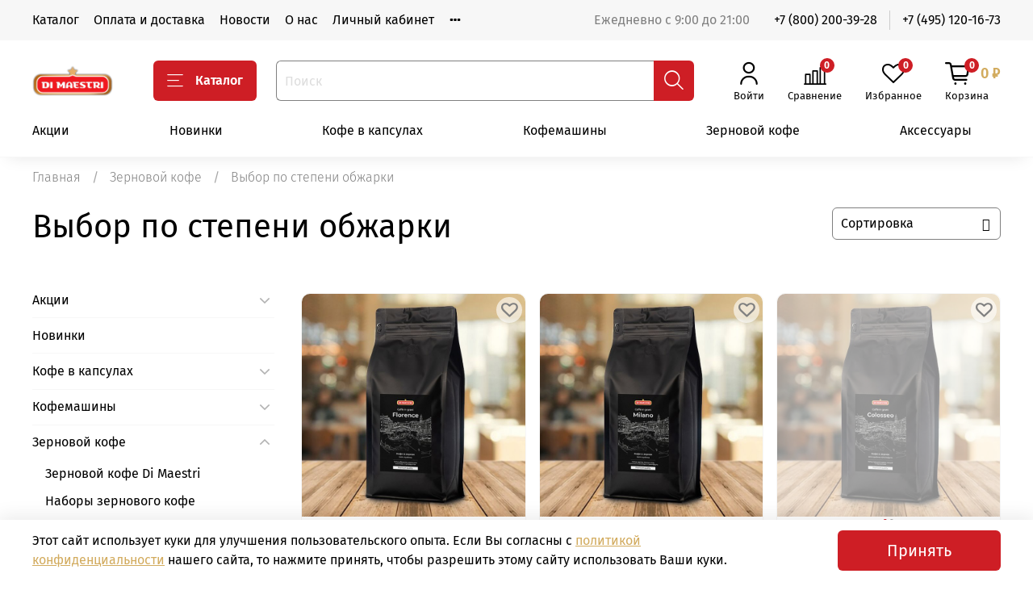

--- FILE ---
content_type: text/html; charset=utf-8
request_url: https://dimaestri.com/collection/vybor-po-stepeni-obzharki
body_size: 52035
content:
<!DOCTYPE html>
<html 
  style="
    --color-btn-bg:#ce1e25;
--color-btn-bg-is-dark:true;
--bg:#ffffff;
--bg-is-dark:false;

--color-text: var(--color-text-dark);
--color-text-minor-shade: var(--color-text-dark-minor-shade);
--color-text-major-shade: var(--color-text-dark-major-shade);
--color-text-half-shade: var(--color-text-dark-half-shade);

--color-notice-warning-is-dark:false;
--color-notice-success-is-dark:false;
--color-notice-error-is-dark:false;
--color-notice-info-is-dark:false;
--color-form-controls-bg:var(--bg);
--color-form-controls-bg-disabled:var(--bg-minor-shade);
--color-form-controls-border-color:var(--bg-half-shade);
--color-form-controls-color:var(--color-text);
--is-editor:false;


  "
  >
  <head><link media='print' onload='this.media="all"' rel='stylesheet' type='text/css' href='/served_assets/public/jquery.modal-0c2631717f4ce8fa97b5d04757d294c2bf695df1d558678306d782f4bf7b4773.css'><meta data-config="{&quot;collection_products_count&quot;:4}" name="page-config" content="" /><meta data-config="{&quot;money_with_currency_format&quot;:{&quot;delimiter&quot;:&quot; &quot;,&quot;separator&quot;:&quot;.&quot;,&quot;format&quot;:&quot;%n %u&quot;,&quot;unit&quot;:&quot;₽&quot;,&quot;show_price_without_cents&quot;:1},&quot;currency_code&quot;:&quot;RUR&quot;,&quot;currency_iso_code&quot;:&quot;RUB&quot;,&quot;default_currency&quot;:{&quot;title&quot;:&quot;Российский рубль&quot;,&quot;code&quot;:&quot;RUR&quot;,&quot;rate&quot;:1.0,&quot;format_string&quot;:&quot;%n %u&quot;,&quot;unit&quot;:&quot;₽&quot;,&quot;price_separator&quot;:&quot;&quot;,&quot;is_default&quot;:true,&quot;price_delimiter&quot;:&quot;&quot;,&quot;show_price_with_delimiter&quot;:true,&quot;show_price_without_cents&quot;:true},&quot;facebook&quot;:{&quot;pixelActive&quot;:false,&quot;currency_code&quot;:&quot;RUB&quot;,&quot;use_variants&quot;:null},&quot;vk&quot;:{&quot;pixel_active&quot;:null,&quot;price_list_id&quot;:null},&quot;new_ya_metrika&quot;:true,&quot;ecommerce_data_container&quot;:&quot;dataLayer&quot;,&quot;common_js_version&quot;:null,&quot;vue_ui_version&quot;:null,&quot;feedback_captcha_enabled&quot;:&quot;1&quot;,&quot;account_id&quot;:1036171,&quot;hide_items_out_of_stock&quot;:false,&quot;forbid_order_over_existing&quot;:false,&quot;minimum_items_price&quot;:null,&quot;enable_comparison&quot;:true,&quot;locale&quot;:&quot;ru&quot;,&quot;client_group&quot;:null,&quot;consent_to_personal_data&quot;:{&quot;active&quot;:false,&quot;obligatory&quot;:false,&quot;description&quot;:&quot;\u003cp class=\&quot;p1\&quot;\u003eЯ согласен с \u003ca href=\&quot;/page/oferta\&quot;\u003e\u003cspan class=\&quot;s1\&quot;\u003eполитикой конфиденциальности\u003c/span\u003e\u003c/a\u003e\u0026nbsp;и условиями \u003ca href=\&quot;/page/agreement\&quot;\u003e\u003cspan class=\&quot;s1\&quot;\u003eпользовательского соглашения\u003c/span\u003e\u003c/a\u003e\u003c/p\u003e&quot;},&quot;recaptcha_key&quot;:&quot;6LfXhUEmAAAAAOGNQm5_a2Ach-HWlFKD3Sq7vfFj&quot;,&quot;recaptcha_key_v3&quot;:&quot;6LcZi0EmAAAAAPNov8uGBKSHCvBArp9oO15qAhXa&quot;,&quot;yandex_captcha_key&quot;:&quot;ysc1_ec1ApqrRlTZTXotpTnO8PmXe2ISPHxsd9MO3y0rye822b9d2&quot;,&quot;checkout_float_order_content_block&quot;:true,&quot;available_products_characteristics_ids&quot;:null,&quot;sber_id_app_id&quot;:&quot;5b5a3c11-72e5-4871-8649-4cdbab3ba9a4&quot;,&quot;theme_generation&quot;:4,&quot;quick_checkout_captcha_enabled&quot;:true,&quot;max_order_lines_count&quot;:500,&quot;sber_bnpl_min_amount&quot;:1000,&quot;sber_bnpl_max_amount&quot;:150000,&quot;counter_settings&quot;:{&quot;data_layer_name&quot;:&quot;dataLayer&quot;,&quot;new_counters_setup&quot;:false,&quot;add_to_cart_event&quot;:true,&quot;remove_from_cart_event&quot;:true,&quot;add_to_wishlist_event&quot;:true},&quot;site_setting&quot;:{&quot;show_cart_button&quot;:true,&quot;show_service_button&quot;:false,&quot;show_marketplace_button&quot;:false,&quot;show_quick_checkout_button&quot;:true},&quot;warehouses&quot;:[{&quot;id&quot;:4133244,&quot;title&quot;:&quot;Основной склад&quot;,&quot;array_index&quot;:0}],&quot;captcha_type&quot;:&quot;google&quot;,&quot;human_readable_urls&quot;:false}" name="shop-config" content="" /><meta name='js-evnvironment' content='production' /><meta name='default-locale' content='ru' /><meta name='insales-redefined-api-methods' content="[]" /><script type="text/javascript" src="https://static.insales-cdn.com/assets/static-versioned/v3.72/static/libs/lodash/4.17.21/lodash.min.js"></script>
<!--InsalesCounter -->
<script type="text/javascript">
(function() {
  if (typeof window.__insalesCounterId !== 'undefined') {
    return;
  }

  try {
    Object.defineProperty(window, '__insalesCounterId', {
      value: 1036171,
      writable: true,
      configurable: true
    });
  } catch (e) {
    console.error('InsalesCounter: Failed to define property, using fallback:', e);
    window.__insalesCounterId = 1036171;
  }

  if (typeof window.__insalesCounterId === 'undefined') {
    console.error('InsalesCounter: Failed to set counter ID');
    return;
  }

  let script = document.createElement('script');
  script.async = true;
  script.src = '/javascripts/insales_counter.js?7';
  let firstScript = document.getElementsByTagName('script')[0];
  firstScript.parentNode.insertBefore(script, firstScript);
})();
</script>
<!-- /InsalesCounter -->
    <script type="text/javascript">
      (function() {
        var fileref = document.createElement('script');
        fileref.setAttribute("type","text/javascript");
        fileref.setAttribute("src", 'https://cdn.popt.in/pixel.js?id=346b6d9e76fea');
        document.getElementsByTagName("head")[0].appendChild(fileref);
      })();
    </script>

    <!-- meta -->
<meta charset="UTF-8">

<title>Выбор кофе по степени обжарки - натуральное зерновое кофе от производителей </title><meta name="description" content="Степень обжарки зернового кофе влияет на интенсивность напитка и его вкус, в наличие 4 самые популярные степени обжарки кофе для домашнего потребления "/>


<meta data-config="{&quot;static-versioned&quot;: &quot;1.38&quot;}" name="theme-meta-data" content="">
<meta name="facebook-domain-verification" content="wxxu2y7xy7drlwimgzz2zikznojssj">
<meta name="robots" content="index,follow">
<meta http-equiv="X-UA-Compatible" content="IE=edge,chrome=1">
<meta name="viewport" content="width=device-width, initial-scale=1.0">
<meta name="SKYPE_TOOLBAR" content="SKYPE_TOOLBAR_PARSER_COMPATIBLE">
<meta name="format-detection" content="telephone=no">

<!-- canonical url --><link rel="canonical" href="https://dimaestri.com/collection/vybor-po-stepeni-obzharki">

<!-- rss feed -->

  
    <meta property="og:title" content="Выбор по степени обжарки">
  
  
  <meta property="og:type" content="website">
  <meta property="og:url" content="https://dimaestri.com/collection/vybor-po-stepeni-obzharki">




<!-- icons -->
<link rel="icon" type="image/png" sizes="16x16" href="https://static.insales-cdn.com/assets/1/3001/6532025/1768554802/favicon.png"><style media="screen">
  @supports (content-visibility: hidden) {
    body:not(.settings_loaded) {
      content-visibility: hidden;
    }
  }
  @supports not (content-visibility: hidden) {
    body:not(.settings_loaded) {
      visibility: hidden;
    }
  }
</style>



<!-- Geo -->


  </head>
  <body data-multi-lang="false">
    <noscript>
<div class="njs-alert-overlay">
  <div class="njs-alert-wrapper">
    <div class="njs-alert">
      <p></p>
    </div>
  </div>
</div>
</noscript>

    <div class="page_layout page_layout_normal_left page_layout_section_top">
      <header>
      
        <div
  class="layout widget-type_widget_v4_header_1_838509e8eae11456b50a2553b871b5f4"
  style="--bage-bg:#CE1E25; --bage-bg-is-dark:true; --bage-bg-minor-shade:#e0262c; --bage-bg-minor-shade-is-dark:true; --bage-bg-major-shade:#e33e44; --bage-bg-major-shade-is-dark:true; --bage-bg-half-shade:#ee878a; --bage-bg-half-shade-is-dark:true; --menu-grid-list-min-width:220px; --menu-grid-list-row-gap:3rem; --menu-grid-list-column-gap:3rem; --subcollections-items-limit:4; --menu-img-ratio:1.1; --hide-menu-photo:true; --logo-img:'https://static.insales-cdn.com/files/1/433/33882545/original/dilogo__1_.png'; --logo-max-width:100px; --hide-language:false; --hide-compare:false; --hide-personal:false; --header-wide-bg:true; --layout-mt:0vw; --layout-mb:0vw; --header-top-pt:1vw; --header-top-pb:1vw; --header-main-pt:2vw; --header-main-pb:1vw; --layout-content-max-width:1408px; --header-wide-content:true; --hide-desktop:false; --hide-mobile:false;"
  data-widget-drop-item-id="69204608"
  
  >
  <div class="layout__content">
    




<div class="header header_no-languages">
  <div class="header__mobile-head">
    <div class="header__mobile-head-content">
      <button type="button" class="button button_size-l header__hide-mobile-menu-btn js-hide-mobile-menu">
        <span class="icon icon-times"></span>
      </button>

      
    </div>
  </div>

  <div class="header__content">
    <div class="header-part-top">
      <div class="header-part-top__inner">
        <div class="header__area-menu">
          <ul class="header__menu js-cut-list" data-navigation data-navigation data-menu-handle="main-menu">
            
              <li class="header__menu-item" data-navigation-item data-menu-item-id="12902042">
                <div class="header__menu-controls">
                  <a href="/collection/all" class="header__menu-link" data-navigation-link="/collection/all">
                    Каталог
                  </a>
                </div>
              </li>
            
              <li class="header__menu-item" data-navigation-item data-menu-item-id="14223179">
                <div class="header__menu-controls">
                  <a href="/page/delivery" class="header__menu-link" data-navigation-link="/page/delivery">
                    Оплата и доставка
                  </a>
                </div>
              </li>
            
              <li class="header__menu-item" data-navigation-item data-menu-item-id="14269719">
                <div class="header__menu-controls">
                  <a href="/blogs/news" class="header__menu-link" data-navigation-link="/blogs/news">
                    Новости
                  </a>
                </div>
              </li>
            
              <li class="header__menu-item" data-navigation-item data-menu-item-id="17495852">
                <div class="header__menu-controls">
                  <a href="/page/about-us" class="header__menu-link" data-navigation-link="/page/about-us">
                    О нас
                  </a>
                </div>
              </li>
            
              <li class="header__menu-item" data-navigation-item data-menu-item-id="13379021">
                <div class="header__menu-controls">
                  <a href="/client_account/login" class="header__menu-link" data-navigation-link="/client_account/login">
                    Личный кабинет
                  </a>
                </div>
              </li>
            
              <li class="header__menu-item" data-navigation-item data-menu-item-id="14539003">
                <div class="header__menu-controls">
                  <a href="/page/regionalnye-predstaviteli" class="header__menu-link" data-navigation-link="/page/regionalnye-predstaviteli">
                    Дистрибьюторы
                  </a>
                </div>
              </li>
            
              <li class="header__menu-item" data-navigation-item data-menu-item-id="14222604">
                <div class="header__menu-controls">
                  <a href="/page/contacts" class="header__menu-link" data-navigation-link="/page/contacts">
                    Контакты
                  </a>
                </div>
              </li>
            
          </ul>
        </div>

        <div class="header__area-text">
          
            <div class="header__work-time">Ежедневно с 9:00 до 21:00</div>
          
        </div>

        <div class="header__area-contacts">
          

  <div class="header__phone">
    <a class="header__phone-value" href="tel:+78002003928">+7 (800) 200-39-28</a>
  </div>


  <div class="header__phone _phone-2">
    <a class="header__phone-value" href="tel:+74951201673">+7 (495) 120-16-73</a>
  </div>


        </div>

        
      </div>
    </div>


    <div class="header-part-main">
      <div class="header-part-main__inner">
        <div class="header__area-logo">
          

  
  
  
  
    <a href=" / " class="header__logo">
      <img src="https://static.insales-cdn.com/files/1/433/33882545/original/dilogo__1_.png" alt="Dimaestri" title="Dimaestri" />
    </a>
  


        </div>

        <div class="header__area-catalog">
          <button type="button" class="button button_size-l header__show-collection-btn js-show-header-collections">
            <span class="icon icon-bars _show"></span>
            <span class="icon icon-times _hide"></span>
            Каталог
          </button>
        </div>

        <div class="header__area-search">
          <div class="header__search">
            <form action="/search" method="get" class="header__search-form">
              <input type="text" autocomplete="off" class="form-control form-control_size-l header__search-field js-search-input" name="q" value="" placeholder="Поиск" />
              <button type="submit" class="button button_size-l header__search-btn">
                <span class="icon icon-search"></span>
              </button>
              <input type="hidden" name="lang" value="ru">
            </form>
            <button type="button" class="button button_size-l header__search-mobile-btn js-show-mobile-search">
              <span class="icon icon-search _show"></span>
              <span class="icon icon-times _hide"></span>
            </button>
          </div>
          <div class="search-results js-search-results"></div>
        </div>

        <div class="header__area-controls">
          
            <a href="/client_account/orders" class="header__control-btn header__cabinet" data-caption="Войти">
              <span class="icon icon-user"></span>
            </a>
          

          
            <a href="/compares" class="header__control-btn header__compare" data-compare-counter-btn data-caption="Сравнение">
              <span class="icon icon-compare">
                <span class="header__control-bage" data-compare-counter>0</span>
              </span>
            </a>
          

          
            <a href="/favorites" class="header__control-btn header__favorite" data-caption="Избранное">
              <span class="icon icon-favorites">
                <span class="header__control-bage" data-ui-favorites-counter>0</span>
              </span>
            </a>
          

          <a href="/cart_items" class="header__control-btn header__cart" data-caption="Корзина">
            <span class="hdr-card-wrp">
              <span class="icon icon-cart">
                <span class="header__control-bage" data-cart-positions-count></span>
              </span>
              <span class="header__control-text" data-cart-total-price></span>
            </span>
          </a>


          <div class="popup_cart"></div>
        </div>


        
        

        

        <div class="header__collections">
          <div class="header__collections-content">
            <div class="header__collections-head">Каталог</div>

            
            <ul class="grid-list header__collections-menu" data-navigation data-subcollections-items-limit=4>
              
              
                

                <li class="header__collections-item is-level-1" data-navigation-item>
                  

                    <div class="header__collections-controls">
                      <a href="/collection/aktsii" class="header__collections-link" data-navigation-link="/collection/aktsii" >
                        Акции
                      </a>

                      
                        <button class="header__collections-show-submenu-btn js-show-mobile-submenu" type="button">
                          <span class="icon icon-angle-down"></span>
                        </button>
                      
                    </div>

                    
                      <ul class="header__collections-submenu" data-navigation-submenu>
                        
                          <li class="header__collections-item " data-navigation-item>
                            <div class="header__collections-controls">
                              <a href="/collection/skidki-na-kofemashiny" class="header__collections-link" data-navigation-link="/collection/skidki-na-kofemashiny" >
                                Скидки на кофемашины
                              </a>
                            </div>
                          </li>
                        
                          <li class="header__collections-item " data-navigation-item>
                            <div class="header__collections-controls">
                              <a href="/collection/aktsii-kofe-v-kapsulah" class="header__collections-link" data-navigation-link="/collection/aktsii-kofe-v-kapsulah" >
                                Скидки на кофе в капсулах
                              </a>
                            </div>
                          </li>
                        
                          <li class="header__collections-item " data-navigation-item>
                            <div class="header__collections-controls">
                              <a href="/collection/nabory-kapsul" class="header__collections-link" data-navigation-link="/collection/nabory-kapsul" >
                                Наборы капсул
                              </a>
                            </div>
                          </li>
                        
                      </ul>
                      <div class="header__collections-show-more ">
                        <span class="button-link header__collections-show-more-link js-show-more-subcollections">
                          <span class="header__collections-show-more-text-show">Показать все</span>
                          <span class="header__collections-show-more-text-hide">Скрыть</span>
                          <span class="icon icon-angle-down"></span>
                        </span>
                      </div>
                    
                  </li>
                
                

                <li class="header__collections-item is-level-1" data-navigation-item>
                  

                    <div class="header__collections-controls">
                      <a href="/collection/novinki" class="header__collections-link" data-navigation-link="/collection/novinki" >
                        Новинки
                      </a>

                      
                    </div>

                    
                  </li>
                
                

                <li class="header__collections-item is-level-1" data-navigation-item>
                  

                    <div class="header__collections-controls">
                      <a href="/collection/kofe-v-kapsulah" class="header__collections-link" data-navigation-link="/collection/kofe-v-kapsulah" >
                        Кофе в капсулах
                      </a>

                      
                        <button class="header__collections-show-submenu-btn js-show-mobile-submenu" type="button">
                          <span class="icon icon-angle-down"></span>
                        </button>
                      
                    </div>

                    
                      <ul class="header__collections-submenu" data-navigation-submenu>
                        
                          <li class="header__collections-item " data-navigation-item>
                            <div class="header__collections-controls">
                              <a href="/collection/po-nazvaniyu-kapsul" class="header__collections-link" data-navigation-link="/collection/po-nazvaniyu-kapsul" >
                                Производители кофейных капсул
                              </a>
                            </div>
                          </li>
                        
                          <li class="header__collections-item " data-navigation-item>
                            <div class="header__collections-controls">
                              <a href="/collection/kofe-po-standartam" class="header__collections-link" data-navigation-link="/collection/kofe-po-standartam" >
                                Кофе по стандартам
                              </a>
                            </div>
                          </li>
                        
                          <li class="header__collections-item " data-navigation-item>
                            <div class="header__collections-controls">
                              <a href="/collection/podbor-pod-kofemashinu" class="header__collections-link" data-navigation-link="/collection/podbor-pod-kofemashinu" >
                                Подбор под кофемашину
                              </a>
                            </div>
                          </li>
                        
                          <li class="header__collections-item " data-navigation-item>
                            <div class="header__collections-controls">
                              <a href="/collection/po-napitkam" class="header__collections-link" data-navigation-link="/collection/po-napitkam" >
                                По напиткам
                              </a>
                            </div>
                          </li>
                        
                          <li class="header__collections-item is-hide" data-navigation-item>
                            <div class="header__collections-controls">
                              <a href="/collection/arabika-v-kapsulah" class="header__collections-link" data-navigation-link="/collection/arabika-v-kapsulah" >
                                Арабика в капсулах
                              </a>
                            </div>
                          </li>
                        
                          <li class="header__collections-item is-hide" data-navigation-item>
                            <div class="header__collections-controls">
                              <a href="/collection/kofe-s-molokom-v-kapsulah" class="header__collections-link" data-navigation-link="/collection/kofe-s-molokom-v-kapsulah" >
                                Кофе с молоком в капсулах
                              </a>
                            </div>
                          </li>
                        
                          <li class="header__collections-item is-hide" data-navigation-item>
                            <div class="header__collections-controls">
                              <a href="/collection/chernyy-kofe-v-kapsulah" class="header__collections-link" data-navigation-link="/collection/chernyy-kofe-v-kapsulah" >
                                Черный кофе в капсулах
                              </a>
                            </div>
                          </li>
                        
                          <li class="header__collections-item is-hide" data-navigation-item>
                            <div class="header__collections-controls">
                              <a href="/collection/kofe-v-kapsulah-iz-efiopii" class="header__collections-link" data-navigation-link="/collection/kofe-v-kapsulah-iz-efiopii" >
                                Кофе в капсулах из Эфиопии
                              </a>
                            </div>
                          </li>
                        
                          <li class="header__collections-item is-hide" data-navigation-item>
                            <div class="header__collections-controls">
                              <a href="/collection/kofe-v-kapsulah-iz-kuby" class="header__collections-link" data-navigation-link="/collection/kofe-v-kapsulah-iz-kuby" >
                                Кофе в капсулах из Кубы
                              </a>
                            </div>
                          </li>
                        
                          <li class="header__collections-item is-hide" data-navigation-item>
                            <div class="header__collections-controls">
                              <a href="/collection/robusta-v-kapsulah" class="header__collections-link" data-navigation-link="/collection/robusta-v-kapsulah" >
                                Робуста в капсулах
                              </a>
                            </div>
                          </li>
                        
                          <li class="header__collections-item is-hide" data-navigation-item>
                            <div class="header__collections-controls">
                              <a href="/collection/kakao-s-molokom-v-kapsulah" class="header__collections-link" data-navigation-link="/collection/kakao-s-molokom-v-kapsulah" >
                                Какао с молоком в капсулах
                              </a>
                            </div>
                          </li>
                        
                          <li class="header__collections-item is-hide" data-navigation-item>
                            <div class="header__collections-controls">
                              <a href="/collection/kofe-v-kapsulah-iz-brazilii" class="header__collections-link" data-navigation-link="/collection/kofe-v-kapsulah-iz-brazilii" >
                                Кофе в капсулах из Бразилии
                              </a>
                            </div>
                          </li>
                        
                          <li class="header__collections-item is-hide" data-navigation-item>
                            <div class="header__collections-controls">
                              <a href="/collection/kofe-v-kapsulah-iz-ameriki" class="header__collections-link" data-navigation-link="/collection/kofe-v-kapsulah-iz-ameriki" >
                                Кофе в капсулах из Америки
                              </a>
                            </div>
                          </li>
                        
                          <li class="header__collections-item is-hide" data-navigation-item>
                            <div class="header__collections-controls">
                              <a href="/collection/mokachchino-v-kapsulah" class="header__collections-link" data-navigation-link="/collection/mokachchino-v-kapsulah" >
                                Мокаччино в капсулах
                              </a>
                            </div>
                          </li>
                        
                      </ul>
                      <div class="header__collections-show-more is-show">
                        <span class="button-link header__collections-show-more-link js-show-more-subcollections">
                          <span class="header__collections-show-more-text-show">Показать все</span>
                          <span class="header__collections-show-more-text-hide">Скрыть</span>
                          <span class="icon icon-angle-down"></span>
                        </span>
                      </div>
                    
                  </li>
                
                

                <li class="header__collections-item is-level-1" data-navigation-item>
                  

                    <div class="header__collections-controls">
                      <a href="/collection/kofemashiny" class="header__collections-link" data-navigation-link="/collection/kofemashiny" >
                        Кофемашины
                      </a>

                      
                        <button class="header__collections-show-submenu-btn js-show-mobile-submenu" type="button">
                          <span class="icon icon-angle-down"></span>
                        </button>
                      
                    </div>

                    
                      <ul class="header__collections-submenu" data-navigation-submenu>
                        
                          <li class="header__collections-item " data-navigation-item>
                            <div class="header__collections-controls">
                              <a href="/collection/po-proizvoditelyam" class="header__collections-link" data-navigation-link="/collection/po-proizvoditelyam" >
                                По производителям
                              </a>
                            </div>
                          </li>
                        
                          <li class="header__collections-item " data-navigation-item>
                            <div class="header__collections-controls">
                              <a href="/collection/kompaktnye-kofemashiny" class="header__collections-link" data-navigation-link="/collection/kompaktnye-kofemashiny" >
                                Компактные кофемашины
                              </a>
                            </div>
                          </li>
                        
                          <li class="header__collections-item " data-navigation-item>
                            <div class="header__collections-controls">
                              <a href="/collection/kofemashiny-s-prigotovleniem-kapuchino" class="header__collections-link" data-navigation-link="/collection/kofemashiny-s-prigotovleniem-kapuchino" >
                                Кофемашины с приготовлением капучино
                              </a>
                            </div>
                          </li>
                        
                          <li class="header__collections-item " data-navigation-item>
                            <div class="header__collections-controls">
                              <a href="/collection/kapsulnye-kofemashiny" class="header__collections-link" data-navigation-link="/collection/kapsulnye-kofemashiny" >
                                Капсульные кофемашины
                              </a>
                            </div>
                          </li>
                        
                          <li class="header__collections-item is-hide" data-navigation-item>
                            <div class="header__collections-controls">
                              <a href="/collection/po-mestu-ispolzovaniya" class="header__collections-link" data-navigation-link="/collection/po-mestu-ispolzovaniya" >
                                По месту использования
                              </a>
                            </div>
                          </li>
                        
                          <li class="header__collections-item is-hide" data-navigation-item>
                            <div class="header__collections-controls">
                              <a href="/collection/avtomaticheskie-kofemashiny" class="header__collections-link" data-navigation-link="/collection/avtomaticheskie-kofemashiny" >
                                Автоматические кофемашины
                              </a>
                            </div>
                          </li>
                        
                          <li class="header__collections-item is-hide" data-navigation-item>
                            <div class="header__collections-controls">
                              <a href="/collection/populyarnye-kofemashiny" class="header__collections-link" data-navigation-link="/collection/populyarnye-kofemashiny" >
                                Популярные кофемашины
                              </a>
                            </div>
                          </li>
                        
                          <li class="header__collections-item is-hide" data-navigation-item>
                            <div class="header__collections-controls">
                              <a href="/collection/novinki-kofemashin" class="header__collections-link" data-navigation-link="/collection/novinki-kofemashin" >
                                Новинки кофемашин
                              </a>
                            </div>
                          </li>
                        
                          <li class="header__collections-item is-hide" data-navigation-item>
                            <div class="header__collections-controls">
                              <a href="/collection/kofemashiny-s-prigotovleniem-latte-makiato" class="header__collections-link" data-navigation-link="/collection/kofemashiny-s-prigotovleniem-latte-makiato" >
                                Кофемашины с приготовлением латте макиато
                              </a>
                            </div>
                          </li>
                        
                          <li class="header__collections-item is-hide" data-navigation-item>
                            <div class="header__collections-controls">
                              <a href="/collection/kofemashiny-s-kapuchinatorom" class="header__collections-link" data-navigation-link="/collection/kofemashiny-s-kapuchinatorom" >
                                Капсульная кофемашина с капучинатором
                              </a>
                            </div>
                          </li>
                        
                          <li class="header__collections-item is-hide" data-navigation-item>
                            <div class="header__collections-controls">
                              <a href="/collection/professionalnye-kofemashiny" class="header__collections-link" data-navigation-link="/collection/professionalnye-kofemashiny" >
                                Профессиональные кофемашины
                              </a>
                            </div>
                          </li>
                        
                          <li class="header__collections-item is-hide" data-navigation-item>
                            <div class="header__collections-controls">
                              <a href="/collection/elitnye-kofemashiny" class="header__collections-link" data-navigation-link="/collection/elitnye-kofemashiny" >
                                Кофемашины премиум класса
                              </a>
                            </div>
                          </li>
                        
                          <li class="header__collections-item is-hide" data-navigation-item>
                            <div class="header__collections-controls">
                              <a href="/collection/kofemashiny-dlya-doma-2" class="header__collections-link" data-navigation-link="/collection/kofemashiny-dlya-doma-2" >
                                Кофемашины для дома
                              </a>
                            </div>
                          </li>
                        
                      </ul>
                      <div class="header__collections-show-more is-show">
                        <span class="button-link header__collections-show-more-link js-show-more-subcollections">
                          <span class="header__collections-show-more-text-show">Показать все</span>
                          <span class="header__collections-show-more-text-hide">Скрыть</span>
                          <span class="icon icon-angle-down"></span>
                        </span>
                      </div>
                    
                  </li>
                
                

                <li class="header__collections-item is-level-1" data-navigation-item>
                  

                    <div class="header__collections-controls">
                      <a href="/collection/zernovoy-kofe" class="header__collections-link" data-navigation-link="/collection/zernovoy-kofe" >
                        Зерновой кофе
                      </a>

                      
                        <button class="header__collections-show-submenu-btn js-show-mobile-submenu" type="button">
                          <span class="icon icon-angle-down"></span>
                        </button>
                      
                    </div>

                    
                      <ul class="header__collections-submenu" data-navigation-submenu>
                        
                          <li class="header__collections-item " data-navigation-item>
                            <div class="header__collections-controls">
                              <a href="/collection/zernovoy-kofe-di-maestri" class="header__collections-link" data-navigation-link="/collection/zernovoy-kofe-di-maestri" >
                                Зерновой кофе Di Maestri
                              </a>
                            </div>
                          </li>
                        
                          <li class="header__collections-item " data-navigation-item>
                            <div class="header__collections-controls">
                              <a href="/collection/nabory-zernovogo-kofe" class="header__collections-link" data-navigation-link="/collection/nabory-zernovogo-kofe" >
                                Наборы зернового кофе
                              </a>
                            </div>
                          </li>
                        
                          <li class="header__collections-item " data-navigation-item>
                            <div class="header__collections-controls">
                              <a href="/collection/italyanskiy-kofe" class="header__collections-link" data-navigation-link="/collection/italyanskiy-kofe" >
                                Итальянский кофе в зернах
                              </a>
                            </div>
                          </li>
                        
                          <li class="header__collections-item " data-navigation-item>
                            <div class="header__collections-controls">
                              <a href="/collection/vybor-po-sortu-kofe" class="header__collections-link" data-navigation-link="/collection/vybor-po-sortu-kofe" >
                                Выбор по сорту кофе
                              </a>
                            </div>
                          </li>
                        
                          <li class="header__collections-item is-hide" data-navigation-item>
                            <div class="header__collections-controls">
                              <a href="/collection/vybor-po-stepeni-obzharki" class="header__collections-link" data-navigation-link="/collection/vybor-po-stepeni-obzharki" >
                                Выбор по степени обжарки
                              </a>
                            </div>
                          </li>
                        
                          <li class="header__collections-item is-hide" data-navigation-item>
                            <div class="header__collections-controls">
                              <a href="/collection/vybor-po-vkusu" class="header__collections-link" data-navigation-link="/collection/vybor-po-vkusu" >
                                Выбор по вкусу
                              </a>
                            </div>
                          </li>
                        
                          <li class="header__collections-item is-hide" data-navigation-item>
                            <div class="header__collections-controls">
                              <a href="/collection/po-stepeni-pomola" class="header__collections-link" data-navigation-link="/collection/po-stepeni-pomola" >
                                По степени помола
                              </a>
                            </div>
                          </li>
                        
                          <li class="header__collections-item is-hide" data-navigation-item>
                            <div class="header__collections-controls">
                              <a href="/collection/vybor-po-vesu" class="header__collections-link" data-navigation-link="/collection/vybor-po-vesu" >
                                Выбор по весу
                              </a>
                            </div>
                          </li>
                        
                      </ul>
                      <div class="header__collections-show-more is-show">
                        <span class="button-link header__collections-show-more-link js-show-more-subcollections">
                          <span class="header__collections-show-more-text-show">Показать все</span>
                          <span class="header__collections-show-more-text-hide">Скрыть</span>
                          <span class="icon icon-angle-down"></span>
                        </span>
                      </div>
                    
                  </li>
                
                

                <li class="header__collections-item is-level-1" data-navigation-item>
                  

                    <div class="header__collections-controls">
                      <a href="/collection/aksessuary" class="header__collections-link" data-navigation-link="/collection/aksessuary" >
                        Аксессуары
                      </a>

                      
                    </div>

                    
                  </li>
                
              
            </ul>
          </div>
        </div>
      </div>
    </div>
  </div>
</div>

<div class="header-mobile-panel">
  <div class="header-mobile-panel__content">
    <button type="button" class="button button_size-l header-mobile-panel__show-menu-btn js-show-mobile-menu">
      <span class="icon icon-bars"></span>
    </button>

    <div class="header-mobile-panel__logo">
      

  
  
  
  
    <a href=" / " class="header__logo">
      <img src="https://static.insales-cdn.com/files/1/433/33882545/original/dilogo__1_.png" alt="Dimaestri" title="Dimaestri" />
    </a>
  


    </div>

    <div class="header-mobile-panel__controls">
      <a href="/cart_items" class="header__control-btn header__mobile-cart">
        <span class="icon icon-cart">
          <span class="header__control-bage" data-cart-positions-count></span>
        </span>
      </a>
    </div>
  </div>
</div>

<div class="header__collections-overlay"></div>



  </div>
</div>

      
        <div
  class="layout widget-type_widget_v4_collections_menu_1_58153ce02948224bbf4a8475a3254760"
  style="--align-items:space-between; --layout-wide-bg:true; --layout-mt:0rem; --layout-mb:0rem; --layout-pt:0.5rem; --layout-pb:1rem; --layout-content-max-width:1408px; --layout-wide-content:false; --layout-edge:false; --hide-desktop:false; --hide-mobile:true;"
  data-widget-drop-item-id="68291014"
  
  >
  <div class="layout__content">
    


 

   <div class="collections-wrapper">
     <ul class="collections js-cut-list-collections" data-navigation data-more-title=Еще>
      
        
           <li class="collections__item" data-navigation-item>
             <div class="collections__controls">
              <a href="/collection/aktsii" class="collections__link" data-navigation-link="/collection/aktsii" >
                Акции
               </a>
             </div>
           </li>
         
           <li class="collections__item" data-navigation-item>
             <div class="collections__controls">
              <a href="/collection/novinki" class="collections__link" data-navigation-link="/collection/novinki" >
                Новинки
               </a>
             </div>
           </li>
         
           <li class="collections__item" data-navigation-item>
             <div class="collections__controls">
              <a href="/collection/kofe-v-kapsulah" class="collections__link" data-navigation-link="/collection/kofe-v-kapsulah" >
                Кофе в капсулах
               </a>
             </div>
           </li>
         
           <li class="collections__item" data-navigation-item>
             <div class="collections__controls">
              <a href="/collection/kofemashiny" class="collections__link" data-navigation-link="/collection/kofemashiny" >
                Кофемашины
               </a>
             </div>
           </li>
         
           <li class="collections__item" data-navigation-item>
             <div class="collections__controls">
              <a href="/collection/zernovoy-kofe" class="collections__link" data-navigation-link="/collection/zernovoy-kofe" >
                Зерновой кофе
               </a>
             </div>
           </li>
         
           <li class="collections__item" data-navigation-item>
             <div class="collections__controls">
              <a href="/collection/aksessuary" class="collections__link" data-navigation-link="/collection/aksessuary" >
                Аксессуары
               </a>
             </div>
           </li>
         
      
     </ul>
  </div>


  </div>
</div>

      
      </header>

      
      
      
        <section class="page_section_top">
          
                <div
  class="layout widget-type_system_widget_v4_breadcrumbs_1"
  style="--delemeter:1; --align:start; --layout-wide-bg:false; --layout-pt:1vw; --layout-pb:1vw; --layout-content-max-width:1408px; --layout-wide-content:false; --layout-edge:false; --hide-desktop:false; --hide-mobile:false;"
  data-widget-drop-item-id="68291043"
  
  >
  <div class="layout__content">
    

<div class="breadcrumb-wrapper delemeter_1">
  <ul class="breadcrumb">
    <li class="breadcrumb-item home">
      <a class="breadcrumb-link" title="Главная" href="/">Главная</a>
    </li>
    
      
        
          
        
          
            
              <li class="breadcrumb-item" data-breadcrumbs="2">
                <a class="breadcrumb-link" title="Зерновой кофе" href="/collection/zernovoy-kofe">Зерновой кофе</a>
              </li>
              
            
          
        
          
            
              
                <li class="breadcrumb-item">
                  <span class="breadcrumb-page">Выбор по степени обжарки</span>
                </li>
              
            
          
        
      
    
  </ul>
</div>




  </div>
</div>

          
                <div
  class="layout widget-type_widget_v4_collection_sort_1_97ea48e65ce0446559f96d99a06edaae"
  style="--hide-sorting-on-mobile:true; --layout-wide-bg:false; --layout-mt:0vw; --layout-mb:0vw; --layout-pt:1vw; --layout-pb:1vw; --layout-content-max-width:1408px; --layout-wide-content:false; --layout-edge:false; --hide-desktop:false; --hide-mobile:false;"
  data-widget-drop-item-id="68291044"
  
  >
  <div class="layout__content">
    <div class="collection-toolbar">
  <h1 class="heading">
    
    	Выбор по степени обжарки
    
     
  </h1>
  <div class="collection-sort">
    
    <form class="collection-order-wrapper" action="/collection/vybor-po-stepeni-obzharki" method="get">
      <div class="collection-order is-sort">
        <div class="select-wrapper">
        <select class="js-filter-trigger form-control form-control_size-m" name="order">
        <option  value=''>Сортировка</option>
        <option  value='price'>по возрастанию цены</option>
        <option  value='descending_price'>по убыванию цены</option>
        <option  value='descending_age'>сначала новые</option>
        <option  value='title'>по названию</option>
        </select>
     </div>
      </div>
      
      
        
        
      
        
        
      
      
      
      
      
      
    </form>
    
  </div>
</div>

  </div>
</div>

          
        </section>
      
      

      <main>
        





  
    <div
  class="layout widget-type_widget_v4_subcollections_2_02904d4d64ce10c55002bd0342d7323a"
  style="--slide-width:100px; --slide-gap:50rem; --img-ratio:1.3; --img-fit:contain; --subcollection-border-radius:25px; --card-font-size:16px; --layout-wide-bg:false; --layout-pt:1vw; --layout-pb:1vw; --layout-content-max-width:1408px; --layout-wide-content:false; --layout-edge:false; --hide-desktop:true; --hide-mobile:true;"
  data-widget-drop-item-id="68291025"
  
  >
  <div class="layout__content">
    




<div class="subcollection-list js-special-subcollection">
  <div
    class="splide js-special-subcollection-slider"
    data-slide-min-width="100"
    data-slide-gap="50"
    >
    <div class="splide__track">
      <div class="splide__list">
        
        <div class="splide__slide">
          <a href="/collection/kofe-temnoy-obzharki" class="subcollection-list__item" >
            <div class="img-ratio img-fit subcollection-list__item-photo">
              <div class="img-ratio__inner">
                
                
                
                <picture>
                  <source data-srcset="https://static.insales-cdn.com/r/u7IYSBNon5k/rs:fit:200:200:1/plain/images/products/1/914/967410578/medium_%D1%84%D0%BB%D0%BE%D1%80%D0%B5%D0%BD%D1%86%D0%B8%D1%8F.jpg@webp" type="image/webp" class="lazyload">
                  <img data-src="https://static.insales-cdn.com/r/1tzmmo_4QrU/rs:fit:200:200:1/plain/images/products/1/914/967410578/medium_%D1%84%D0%BB%D0%BE%D1%80%D0%B5%D0%BD%D1%86%D0%B8%D1%8F.jpg@jpg" class="lazyload" alt="Кофе темной обжарки">
                </picture>
                
              </div>
            </div>
            <div class="subcollection-list__item-title">
              Кофе темной обжарки
            </div>
          </a>
        </div>
        
      </div>
    </div>
  </div>
</div>




  </div>
</div>

  
    
  
    <div
  class="layout widget-type_widget_v4_catalog_1_ada5208a95f39a9b900a521538f12079"
  style="--catalog-grid-list-min-width:220px; --catalog-grid-list-row-gap:2rem; --catalog-grid-list-column-gap:1rem; --img-ratio:1; --img-fit:contain; --product-desc-limit:20; --product-border-radius:10px; --sticker-font-size:0.9rem; --hide-description:true; --hide-variants:false; --hide-variants-title:true; --hide-sku:true; --catalog-grid-list-min-width-mobile:150px; --layout-wide-bg:false; --layout-mt:0vw; --layout-mb:0vw; --layout-pt:1vw; --layout-pb:1vw; --layout-content-max-width:1408px; --layout-wide-content:false; --layout-edge:false; --hide-desktop:false; --hide-mobile:false;"
  data-widget-drop-item-id="68291027"
  
  >
  <div class="layout__content">
    






  <div class="catalog">
    <div class="grid-list catalog-list" data-collection-infinity="">
      
        
        

        <form
  action="/cart_items"
  method="post"
  data-product-id="372632421"
  class="product-preview  is-zero-count-shown       "
>
  <div class="product-preview__content">
    <div class="product-preview__area-photo">
      <div class="product-preview__photo">
        
          <span class="button button_size-s favorites_btn" data-ui-favorites-trigger="372632421">
            <span class="btn-icon icon-favorites-o"></span>
            <span class="btn-icon icon-favorites-f"></span>
          </span>
        
        <div class="img-ratio img-ratio_cover">
          <div class="img-ratio__inner">
            
            <a href="/product/kofe-v-zernah-di-maestri-florence-1-kg">
              
              
              
              <img
                data-src="https://static.insales-cdn.com/r/SOBV-2C77IQ/rs:fit:690:0:1/plain/images/products/1/914/967410578/%D1%84%D0%BB%D0%BE%D1%80%D0%B5%D0%BD%D1%86%D0%B8%D1%8F.jpg@jpg"
                class="lazyload"
                alt="Кофе в зернах Di Maestri Florence, 1 кг"
              >
            </a>
          </div>
        </div>
        <div class="product-preview__available">
          <span
            data-product-card-available='
              {
              "availableText": "В наличии",
              "notAvailableText": "Нет в наличии"
              }
            '
          >
            
              В наличии
            
          </span>
        </div>
        <div class="stickers">
          <div class="sticker sticker-sale" data-product-card-sale-value data-sticker-title="sticker-sale"></div>
          <div class="sticker sticker-preorder" data-sticker-title="sticker-preorder">Предзаказ</div>
        </div>
      </div>

      
    </div>
    <div class="product-preview__area-sku">
      <div class="product-preview__sku">
        
          <span
            data-product-card-sku='{"skuLabel": "арт. "}'>
            арт. 
            3016-81
          </span>
        
      </div>
    </div>

    <div class="product-preview__area-title">
      <div class="product-preview__title">
        <a href="/product/kofe-v-zernah-di-maestri-florence-1-kg">Кофе в зернах Di Maestri Florence, 1 кг</a>
      </div>
      
      
      
      
        <div class="intense-wrapper">
          
          <div class="krepost-dots">
            
              <span
                
                  class="is-strong k-1"
                
              ></span>
            
              <span
                
                  class="is-strong k-2"
                
              ></span>
            
              <span
                
                  class="is-strong k-3"
                
              ></span>
            
              <span
                
              ></span>
            
              <span
                
              ></span>
            
          </div>
        </div>
      
      
      
        <div class="taste-wrapper">
          <img
            src="https://static.insales-cdn.com/files/1/5671/26301991/original/bean_2.svg"
            alt="Характеристика вкуса Dimaestri"
          >
          <span>Нотки абрикоса, молочного шоколада и сухофруктов</span>
        </div>
      
    </div>

    <div class="product-preview__area-description">
      
    </div>

    <div class="product-preview__area-variants">
      
        <input type="hidden" name="variant_id" value="627506328">
      
    </div>

    <div class="product-preview__area-bottom">
      











<div class="product-preview__price">
  <div class="prices_wrapper client_price">

    
      <div class="left-part">
        <div class="filler with-lock">&nbsp;</div>
        <span class="product-preview__price-old" data-product-card-base-price>2 540 ₽</span>
        <div class="filler">&nbsp;</div>
      </div>
      
    <div class="right-part">
      <div class="p-auth auth-filler"></div>
      
        <div class="filler with-lock">  
<svg width="12" height="12" viewBox="0 0 12 12" fill="none" xmlns="http://www.w3.org/2000/svg">
  <path fill-rule="evenodd" clip-rule="evenodd" d="M6 10.7297C8.61216 10.7297 10.7297 8.61216 10.7297 6C10.7297 3.38784 8.61216 1.27027 6 1.27027C3.38784 1.27027 1.27027 3.38784 1.27027 6C1.27027 8.61216 3.38784 10.7297 6 10.7297ZM6 11C8.76142 11 11 8.76142 11 6C11 3.23858 8.76142 1 6 1C3.23858 1 1 3.23858 1 6C1 8.76142 3.23858 11 6 11Z" fill="#626161" stroke="#626161" stroke-width="0.416667"/>
  <path d="M6.54137 5.073V9.37833H5.467V5.073H6.54137ZM5.99579 2.89185C6.19723 2.89185 6.35951 2.95424 6.48261 3.07903C6.61131 3.1984 6.67566 3.34761 6.67566 3.52666C6.67566 3.70571 6.61131 3.85492 6.48261 3.97428C6.35951 4.09365 6.19723 4.15333 5.99579 4.15333C5.79994 4.15333 5.63767 4.09365 5.50897 3.97428C5.38586 3.85492 5.32431 3.70571 5.32431 3.52666C5.32431 3.34761 5.38586 3.1984 5.50897 3.07903C5.63767 2.95424 5.79994 2.89185 5.99579 2.89185Z" fill="#878686"/>
</svg>
</div>
        <span class="product-preview__price-cur" data-product-card-price2>2 300 ₽</span>
        
<div class="card_bonuses">
  
    
      <div class="product__bundle-discount" data-template="p-bonus" data-bonus="254">
        Бонусов <span>+<span class="bunus-digit">254</span></span>
      </div> 
      <noindex>
        <div style="display:none" id="p-bonus">
          <p>При покупке любого товара без скидки вы получаете 15% от стоимости товара в виде бонусных баллов. Баллы можно тратить на последующие заказы, оплачивая ими до 30% от общей суммы заказа.</p>
        </div>
      </noindex> 
    
  
</div>

      
    </div>
  </div>
</div>


  <div class="product-preview__controls">
    <div class="add-cart-counter" data-add-cart-counter>
      <button type="button" class="button add-cart-counter__btn " data-add-cart-counter-btn>
        <span class="add-cart-counter__btn-label">В корзину</span>
        <span class="button__icon icon-cart"></span>
      </button>
      <div class="add-cart-counter__controls">
        <button data-add-cart-counter-minus class="button add-cart-counter__controls-btn" type="button">-</button>
        <a href="/cart_items" class="button add-cart-counter__detail">
          <span class="add-cart-counter__detail-text">
            <span class="add-cart-counter__detail-label">В корзине</span>
            <span data-add-cart-counter-count class="add-cart-counter__detail-count"></span>
            шт
          </span>
          <span class="add-cart-counter__detail-dop-text">Перейти</span>
        </a>
        <button data-add-cart-counter-plus class="button add-cart-counter__controls-btn" type="button">+</button>
      </div>
    </div>

    <button data-product-card-preorder class="button button_wide product-preview__preorder-btn" type="button">Предзаказ</button>

    <a href="/product/kofe-v-zernah-di-maestri-florence-1-kg" class="button button_wide product-preview__detail-btn">Подробнее</a>

    <a href="/product/kofe-v-zernah-di-maestri-florence-1-kg" class="button button_wide product-preview__detail-select-btn">Выбрать</a>
  </div>

      
      <div class="markets_wrapepr in-collection">
        <div class="markets_header">Купить на:</div>
        

        
        <a><img src="https://static.insales-cdn.com/files/1/5238/32806006/original/ym.png" alt="Dimaestri Яндекс Маркет"></a>
        
        
        
        
        <a><img src="https://static.insales-cdn.com/files/1/5237/32806005/original/oz.png" alt="Dimaestri Ozon"></a>
        
        
        
        
        <a><img src="https://static.insales-cdn.com/files/1/5236/32806004/original/wb.png" alt="Dimaestri Wildberries"></a>
        
        
      </div>
      
    </div>
  </div>
</form>


    
        
        

        <form
  action="/cart_items"
  method="post"
  data-product-id="404261524"
  class="product-preview  is-zero-count-shown       "
>
  <div class="product-preview__content">
    <div class="product-preview__area-photo">
      <div class="product-preview__photo">
        
          <span class="button button_size-s favorites_btn" data-ui-favorites-trigger="404261524">
            <span class="btn-icon icon-favorites-o"></span>
            <span class="btn-icon icon-favorites-f"></span>
          </span>
        
        <div class="img-ratio img-ratio_cover">
          <div class="img-ratio__inner">
            
            <a href="/product/kofe-v-zernah-di-maestri-milano-1-kg">
              
              
              
              <img
                data-src="https://static.insales-cdn.com/r/MHTVSsO1SzU/rs:fit:690:0:1/plain/images/products/1/1188/967410852/%D0%9C%D0%B8%D0%BB%D0%B0%D0%BD%D0%BE.jpg@jpg"
                class="lazyload"
                alt="Кофе в зернах Di Maestri Milano, 1 кг"
              >
            </a>
          </div>
        </div>
        <div class="product-preview__available">
          <span
            data-product-card-available='
              {
              "availableText": "В наличии",
              "notAvailableText": "Нет в наличии"
              }
            '
          >
            
              В наличии
            
          </span>
        </div>
        <div class="stickers">
          <div class="sticker sticker-sale" data-product-card-sale-value data-sticker-title="sticker-sale"></div>
          <div class="sticker sticker-preorder" data-sticker-title="sticker-preorder">Предзаказ</div>
        </div>
      </div>

      
    </div>
    <div class="product-preview__area-sku">
      <div class="product-preview__sku">
        
          <span
            data-product-card-sku='{"skuLabel": "арт. "}'>
            арт. 
            3017-44
          </span>
        
      </div>
    </div>

    <div class="product-preview__area-title">
      <div class="product-preview__title">
        <a href="/product/kofe-v-zernah-di-maestri-milano-1-kg">Кофе в зернах Di Maestri Milano, 1 кг</a>
      </div>
      
      
      
      
        <div class="intense-wrapper">
          
          <div class="krepost-dots">
            
              <span
                
                  class="is-strong k-1"
                
              ></span>
            
              <span
                
                  class="is-strong k-2"
                
              ></span>
            
              <span
                
                  class="is-strong k-3"
                
              ></span>
            
              <span
                
              ></span>
            
              <span
                
              ></span>
            
          </div>
        </div>
      
      
      
        <div class="taste-wrapper">
          <img
            src="https://static.insales-cdn.com/files/1/5671/26301991/original/bean_2.svg"
            alt="Характеристика вкуса Dimaestri"
          >
          <span>Нотки тёмных ягод, цитрусов и молочного шоколада</span>
        </div>
      
    </div>

    <div class="product-preview__area-description">
      
    </div>

    <div class="product-preview__area-variants">
      
        <input type="hidden" name="variant_id" value="671575424">
      
    </div>

    <div class="product-preview__area-bottom">
      











<div class="product-preview__price">
  <div class="prices_wrapper client_price">

    
      <div class="left-part">
        <div class="filler with-lock">&nbsp;</div>
        <span class="product-preview__price-old" data-product-card-base-price>2 540 ₽</span>
        <div class="filler">&nbsp;</div>
      </div>
      
    <div class="right-part">
      <div class="p-auth auth-filler"></div>
      
        <div class="filler with-lock">  
<svg width="12" height="12" viewBox="0 0 12 12" fill="none" xmlns="http://www.w3.org/2000/svg">
  <path fill-rule="evenodd" clip-rule="evenodd" d="M6 10.7297C8.61216 10.7297 10.7297 8.61216 10.7297 6C10.7297 3.38784 8.61216 1.27027 6 1.27027C3.38784 1.27027 1.27027 3.38784 1.27027 6C1.27027 8.61216 3.38784 10.7297 6 10.7297ZM6 11C8.76142 11 11 8.76142 11 6C11 3.23858 8.76142 1 6 1C3.23858 1 1 3.23858 1 6C1 8.76142 3.23858 11 6 11Z" fill="#626161" stroke="#626161" stroke-width="0.416667"/>
  <path d="M6.54137 5.073V9.37833H5.467V5.073H6.54137ZM5.99579 2.89185C6.19723 2.89185 6.35951 2.95424 6.48261 3.07903C6.61131 3.1984 6.67566 3.34761 6.67566 3.52666C6.67566 3.70571 6.61131 3.85492 6.48261 3.97428C6.35951 4.09365 6.19723 4.15333 5.99579 4.15333C5.79994 4.15333 5.63767 4.09365 5.50897 3.97428C5.38586 3.85492 5.32431 3.70571 5.32431 3.52666C5.32431 3.34761 5.38586 3.1984 5.50897 3.07903C5.63767 2.95424 5.79994 2.89185 5.99579 2.89185Z" fill="#878686"/>
</svg>
</div>
        <span class="product-preview__price-cur" data-product-card-price2>2 300 ₽</span>
        
<div class="card_bonuses">
  
    
      <div class="product__bundle-discount" data-template="p-bonus" data-bonus="254">
        Бонусов <span>+<span class="bunus-digit">254</span></span>
      </div> 
      <noindex>
        <div style="display:none" id="p-bonus">
          <p>При покупке любого товара без скидки вы получаете 15% от стоимости товара в виде бонусных баллов. Баллы можно тратить на последующие заказы, оплачивая ими до 30% от общей суммы заказа.</p>
        </div>
      </noindex> 
    
  
</div>

      
    </div>
  </div>
</div>


  <div class="product-preview__controls">
    <div class="add-cart-counter" data-add-cart-counter>
      <button type="button" class="button add-cart-counter__btn " data-add-cart-counter-btn>
        <span class="add-cart-counter__btn-label">В корзину</span>
        <span class="button__icon icon-cart"></span>
      </button>
      <div class="add-cart-counter__controls">
        <button data-add-cart-counter-minus class="button add-cart-counter__controls-btn" type="button">-</button>
        <a href="/cart_items" class="button add-cart-counter__detail">
          <span class="add-cart-counter__detail-text">
            <span class="add-cart-counter__detail-label">В корзине</span>
            <span data-add-cart-counter-count class="add-cart-counter__detail-count"></span>
            шт
          </span>
          <span class="add-cart-counter__detail-dop-text">Перейти</span>
        </a>
        <button data-add-cart-counter-plus class="button add-cart-counter__controls-btn" type="button">+</button>
      </div>
    </div>

    <button data-product-card-preorder class="button button_wide product-preview__preorder-btn" type="button">Предзаказ</button>

    <a href="/product/kofe-v-zernah-di-maestri-milano-1-kg" class="button button_wide product-preview__detail-btn">Подробнее</a>

    <a href="/product/kofe-v-zernah-di-maestri-milano-1-kg" class="button button_wide product-preview__detail-select-btn">Выбрать</a>
  </div>

      
      <div class="markets_wrapepr in-collection">
        <div class="markets_header">Купить на:</div>
        

        
        <a><img src="https://static.insales-cdn.com/files/1/5238/32806006/original/ym.png" alt="Dimaestri Яндекс Маркет"></a>
        
        
        
        
        <a><img src="https://static.insales-cdn.com/files/1/5237/32806005/original/oz.png" alt="Dimaestri Ozon"></a>
        
        
        
        
        <a><img src="https://static.insales-cdn.com/files/1/5236/32806004/original/wb.png" alt="Dimaestri Wildberries"></a>
        
        
      </div>
      
    </div>
  </div>
</form>


    
        
        

        <form
  action="/cart_items"
  method="post"
  data-product-id="252100209"
  class="product-preview  is-zero-count-shown     is-all-variants-not-available  "
>
  <div class="product-preview__content">
    <div class="product-preview__area-photo">
      <div class="product-preview__photo">
        
          <span class="button button_size-s favorites_btn" data-ui-favorites-trigger="252100209">
            <span class="btn-icon icon-favorites-o"></span>
            <span class="btn-icon icon-favorites-f"></span>
          </span>
        
        <div class="img-ratio img-ratio_cover">
          <div class="img-ratio__inner">
            
            <a href="/product/kofe-v-zernah-di-maestri-colosseo-aroma-1-kg">
              
              
              
              <img
                data-src="https://static.insales-cdn.com/r/1lvmOKpfMZg/rs:fit:690:0:1/plain/images/products/1/1629/967411293/%D0%9A%D0%BE%D0%BB%D0%B8%D0%B7%D0%B5%D0%B9.jpg@jpg"
                class="lazyload"
                alt="Кофе в зернах Di Maestri Colosseo, 1 кг"
              >
            </a>
          </div>
        </div>
        <div class="product-preview__available">
          <span
            data-product-card-available='
              {
              "availableText": "В наличии",
              "notAvailableText": "Нет в наличии"
              }
            '
          >
            
              Нет в наличии
            
          </span>
        </div>
        <div class="stickers">
          <div class="sticker sticker-sale" data-product-card-sale-value data-sticker-title="sticker-sale"></div>
          <div class="sticker sticker-preorder" data-sticker-title="sticker-preorder">Предзаказ</div>
        </div>
      </div>

      
        <div class="photo-dots">
          
            <div class="photo-dot active" data-num="1">·</div>
          
            <div class="photo-dot " data-num="2">·</div>
          
        </div>

        <div class="photo-areas">
          
            <div
              class="photo-area"
              data-num="1"
              data-img="https://static.insales-cdn.com/r/i2BrbY9toHE/rs:fit:300:300:1/plain/images/products/1/1629/967411293/large_%D0%9A%D0%BE%D0%BB%D0%B8%D0%B7%D0%B5%D0%B9.jpg@webp"
            ></div>
          
            <div
              class="photo-area"
              data-num="2"
              data-img="https://static.insales-cdn.com/r/9uiLhykqOvg/rs:fit:300:300:1/plain/images/products/1/4147/698413107/large_colosseo.jpg@webp"
            ></div>
          
        </div>
      
    </div>
    <div class="product-preview__area-sku">
      <div class="product-preview__sku">
        
          <span
            data-product-card-sku='{"skuLabel": "арт. "}'>
            арт. 
            
          </span>
        
      </div>
    </div>

    <div class="product-preview__area-title">
      <div class="product-preview__title">
        <a href="/product/kofe-v-zernah-di-maestri-colosseo-aroma-1-kg">Кофе в зернах Di Maestri Colosseo, 1 кг</a>
      </div>
      
      
      
      
        <div class="intense-wrapper">
          
          <div class="krepost-dots">
            
              <span
                
                  class="is-strong k-1"
                
              ></span>
            
              <span
                
                  class="is-strong k-2"
                
              ></span>
            
              <span
                
                  class="is-strong k-3"
                
              ></span>
            
              <span
                
                  class="is-strong k-4"
                
              ></span>
            
              <span
                
              ></span>
            
          </div>
        </div>
      
      
      
        <div class="taste-wrapper">
          <img
            src="https://static.insales-cdn.com/files/1/5671/26301991/original/bean_2.svg"
            alt="Характеристика вкуса Dimaestri"
          >
          <span>Нотки грецкого ореха, специй и чернослива</span>
        </div>
      
    </div>

    <div class="product-preview__area-description">
      
    </div>

    <div class="product-preview__area-variants">
      
        <input type="hidden" name="variant_id" value="430112497">
      
    </div>

    <div class="product-preview__area-bottom">
      











<div class="product-preview__price">
  <div class="prices_wrapper client_price">

    
      <div class="left-part">
        <div class="filler with-lock">&nbsp;</div>
        <span class="product-preview__price-old" data-product-card-base-price>2 210 ₽</span>
        <div class="filler">&nbsp;</div>
      </div>
      
    <div class="right-part">
      <div class="p-auth auth-filler"></div>
      
        <div class="filler with-lock">  
<svg width="12" height="12" viewBox="0 0 12 12" fill="none" xmlns="http://www.w3.org/2000/svg">
  <path fill-rule="evenodd" clip-rule="evenodd" d="M6 10.7297C8.61216 10.7297 10.7297 8.61216 10.7297 6C10.7297 3.38784 8.61216 1.27027 6 1.27027C3.38784 1.27027 1.27027 3.38784 1.27027 6C1.27027 8.61216 3.38784 10.7297 6 10.7297ZM6 11C8.76142 11 11 8.76142 11 6C11 3.23858 8.76142 1 6 1C3.23858 1 1 3.23858 1 6C1 8.76142 3.23858 11 6 11Z" fill="#626161" stroke="#626161" stroke-width="0.416667"/>
  <path d="M6.54137 5.073V9.37833H5.467V5.073H6.54137ZM5.99579 2.89185C6.19723 2.89185 6.35951 2.95424 6.48261 3.07903C6.61131 3.1984 6.67566 3.34761 6.67566 3.52666C6.67566 3.70571 6.61131 3.85492 6.48261 3.97428C6.35951 4.09365 6.19723 4.15333 5.99579 4.15333C5.79994 4.15333 5.63767 4.09365 5.50897 3.97428C5.38586 3.85492 5.32431 3.70571 5.32431 3.52666C5.32431 3.34761 5.38586 3.1984 5.50897 3.07903C5.63767 2.95424 5.79994 2.89185 5.99579 2.89185Z" fill="#878686"/>
</svg>
</div>
        <span class="product-preview__price-cur" data-product-card-price2>2 000 ₽</span>
        
<div class="card_bonuses">
  
    
      <div class="product__bundle-discount" data-template="p-bonus" data-bonus="221">
        Бонусов <span>+<span class="bunus-digit">221</span></span>
      </div> 
      <noindex>
        <div style="display:none" id="p-bonus">
          <p>При покупке любого товара без скидки вы получаете 15% от стоимости товара в виде бонусных баллов. Баллы можно тратить на последующие заказы, оплачивая ими до 30% от общей суммы заказа.</p>
        </div>
      </noindex> 
    
  
</div>

      
    </div>
  </div>
</div>


  <div class="product-preview__controls">
    <div class="add-cart-counter" data-add-cart-counter>
      <button type="button" class="button add-cart-counter__btn p-avail" data-add-cart-counter-btn>
        <span class="add-cart-counter__btn-label">Предзаказ</span>
        <span class="button__icon icon-clock"></span>
      </button>
      <div class="add-cart-counter__controls">
        <button data-add-cart-counter-minus class="button add-cart-counter__controls-btn" type="button">-</button>
        <a href="/cart_items" class="button add-cart-counter__detail">
          <span class="add-cart-counter__detail-text">
            <span class="add-cart-counter__detail-label">В корзине</span>
            <span data-add-cart-counter-count class="add-cart-counter__detail-count"></span>
            шт
          </span>
          <span class="add-cart-counter__detail-dop-text">Перейти</span>
        </a>
        <button data-add-cart-counter-plus class="button add-cart-counter__controls-btn" type="button">+</button>
      </div>
    </div>

    <button data-product-card-preorder class="button button_wide product-preview__preorder-btn" type="button">Предзаказ</button>

    <a href="/product/kofe-v-zernah-di-maestri-colosseo-aroma-1-kg" class="button button_wide product-preview__detail-btn">Подробнее</a>

    <a href="/product/kofe-v-zernah-di-maestri-colosseo-aroma-1-kg" class="button button_wide product-preview__detail-select-btn">Выбрать</a>
  </div>

      
      <div class="markets_wrapepr in-collection">
        <div class="markets_header">Купить на:</div>
        

        
        <a><img src="https://static.insales-cdn.com/files/1/5238/32806006/original/ym.png" alt="Dimaestri Яндекс Маркет"></a>
        
        
        
        
        <a><img src="https://static.insales-cdn.com/files/1/5237/32806005/original/oz.png" alt="Dimaestri Ozon"></a>
        
        
        
        
        <a><img src="https://static.insales-cdn.com/files/1/5236/32806004/original/wb.png" alt="Dimaestri Wildberries"></a>
        
        
      </div>
      
    </div>
  </div>
</form>


    
        
        

        <form
  action="/cart_items"
  method="post"
  data-product-id="250258251"
  class="product-preview  is-zero-count-shown     is-all-variants-not-available  "
>
  <div class="product-preview__content">
    <div class="product-preview__area-photo">
      <div class="product-preview__photo">
        
          <span class="button button_size-s favorites_btn" data-ui-favorites-trigger="250258251">
            <span class="btn-icon icon-favorites-o"></span>
            <span class="btn-icon icon-favorites-f"></span>
          </span>
        
        <div class="img-ratio img-ratio_cover">
          <div class="img-ratio__inner">
            
            <a href="/product/kofe-v-zernah-di-maestri-sicilia-mild-1-kg">
              
              
              
              <img
                data-src="https://static.insales-cdn.com/r/2PT5hCIiAT8/rs:fit:690:0:1/plain/images/products/1/4191/967413855/%D0%A1%D0%B8%D1%86%D0%B8%D0%BB%D0%B8%D1%8F.jpg@jpg"
                class="lazyload"
                alt="Кофе в зернах Di Maestri Sicilia, 1 кг"
              >
            </a>
          </div>
        </div>
        <div class="product-preview__available">
          <span
            data-product-card-available='
              {
              "availableText": "В наличии",
              "notAvailableText": "Нет в наличии"
              }
            '
          >
            
              Нет в наличии
            
          </span>
        </div>
        <div class="stickers">
          <div class="sticker sticker-sale" data-product-card-sale-value data-sticker-title="sticker-sale"></div>
          <div class="sticker sticker-preorder" data-sticker-title="sticker-preorder">Предзаказ</div>
        </div>
      </div>

      
        <div class="photo-dots">
          
            <div class="photo-dot active" data-num="1">·</div>
          
            <div class="photo-dot " data-num="2">·</div>
          
        </div>

        <div class="photo-areas">
          
            <div
              class="photo-area"
              data-num="1"
              data-img="https://static.insales-cdn.com/r/5FG9BolfCZ0/rs:fit:300:300:1/plain/images/products/1/4191/967413855/large_%D0%A1%D0%B8%D1%86%D0%B8%D0%BB%D0%B8%D1%8F.jpg@webp"
            ></div>
          
            <div
              class="photo-area"
              data-num="2"
              data-img="https://static.insales-cdn.com/r/mHidflUXBFk/rs:fit:300:300:1/plain/images/products/1/5108/698414068/large_sicilia.jpg@webp"
            ></div>
          
        </div>
      
    </div>
    <div class="product-preview__area-sku">
      <div class="product-preview__sku">
        
          <span
            data-product-card-sku='{"skuLabel": "арт. "}'>
            арт. 
            
          </span>
        
      </div>
    </div>

    <div class="product-preview__area-title">
      <div class="product-preview__title">
        <a href="/product/kofe-v-zernah-di-maestri-sicilia-mild-1-kg">Кофе в зернах Di Maestri Sicilia, 1 кг</a>
      </div>
      
      
      
      
        <div class="intense-wrapper">
          
          <div class="krepost-dots">
            
              <span
                
                  class="is-strong k-1"
                
              ></span>
            
              <span
                
                  class="is-strong k-2"
                
              ></span>
            
              <span
                
                  class="is-strong k-3"
                
              ></span>
            
              <span
                
              ></span>
            
              <span
                
              ></span>
            
          </div>
        </div>
      
      
      
        <div class="taste-wrapper">
          <img
            src="https://static.insales-cdn.com/files/1/5671/26301991/original/bean_2.svg"
            alt="Характеристика вкуса Dimaestri"
          >
          <span>Нотки лесного ореха, какао и изюма</span>
        </div>
      
    </div>

    <div class="product-preview__area-description">
      
    </div>

    <div class="product-preview__area-variants">
      
        <input type="hidden" name="variant_id" value="426947815">
      
    </div>

    <div class="product-preview__area-bottom">
      











<div class="product-preview__price">
  <div class="prices_wrapper client_price">

    
      <div class="left-part">
        <div class="filler with-lock">&nbsp;</div>
        <span class="product-preview__price-old" data-product-card-base-price>2 540 ₽</span>
        <div class="filler">&nbsp;</div>
      </div>
      
    <div class="right-part">
      <div class="p-auth auth-filler"></div>
      
        <div class="filler with-lock">  
<svg width="12" height="12" viewBox="0 0 12 12" fill="none" xmlns="http://www.w3.org/2000/svg">
  <path fill-rule="evenodd" clip-rule="evenodd" d="M6 10.7297C8.61216 10.7297 10.7297 8.61216 10.7297 6C10.7297 3.38784 8.61216 1.27027 6 1.27027C3.38784 1.27027 1.27027 3.38784 1.27027 6C1.27027 8.61216 3.38784 10.7297 6 10.7297ZM6 11C8.76142 11 11 8.76142 11 6C11 3.23858 8.76142 1 6 1C3.23858 1 1 3.23858 1 6C1 8.76142 3.23858 11 6 11Z" fill="#626161" stroke="#626161" stroke-width="0.416667"/>
  <path d="M6.54137 5.073V9.37833H5.467V5.073H6.54137ZM5.99579 2.89185C6.19723 2.89185 6.35951 2.95424 6.48261 3.07903C6.61131 3.1984 6.67566 3.34761 6.67566 3.52666C6.67566 3.70571 6.61131 3.85492 6.48261 3.97428C6.35951 4.09365 6.19723 4.15333 5.99579 4.15333C5.79994 4.15333 5.63767 4.09365 5.50897 3.97428C5.38586 3.85492 5.32431 3.70571 5.32431 3.52666C5.32431 3.34761 5.38586 3.1984 5.50897 3.07903C5.63767 2.95424 5.79994 2.89185 5.99579 2.89185Z" fill="#878686"/>
</svg>
</div>
        <span class="product-preview__price-cur" data-product-card-price2>2 300 ₽</span>
        
<div class="card_bonuses">
  
    
      <div class="product__bundle-discount" data-template="p-bonus" data-bonus="254">
        Бонусов <span>+<span class="bunus-digit">254</span></span>
      </div> 
      <noindex>
        <div style="display:none" id="p-bonus">
          <p>При покупке любого товара без скидки вы получаете 15% от стоимости товара в виде бонусных баллов. Баллы можно тратить на последующие заказы, оплачивая ими до 30% от общей суммы заказа.</p>
        </div>
      </noindex> 
    
  
</div>

      
    </div>
  </div>
</div>


  <div class="product-preview__controls">
    <div class="add-cart-counter" data-add-cart-counter>
      <button type="button" class="button add-cart-counter__btn p-avail" data-add-cart-counter-btn>
        <span class="add-cart-counter__btn-label">Предзаказ</span>
        <span class="button__icon icon-clock"></span>
      </button>
      <div class="add-cart-counter__controls">
        <button data-add-cart-counter-minus class="button add-cart-counter__controls-btn" type="button">-</button>
        <a href="/cart_items" class="button add-cart-counter__detail">
          <span class="add-cart-counter__detail-text">
            <span class="add-cart-counter__detail-label">В корзине</span>
            <span data-add-cart-counter-count class="add-cart-counter__detail-count"></span>
            шт
          </span>
          <span class="add-cart-counter__detail-dop-text">Перейти</span>
        </a>
        <button data-add-cart-counter-plus class="button add-cart-counter__controls-btn" type="button">+</button>
      </div>
    </div>

    <button data-product-card-preorder class="button button_wide product-preview__preorder-btn" type="button">Предзаказ</button>

    <a href="/product/kofe-v-zernah-di-maestri-sicilia-mild-1-kg" class="button button_wide product-preview__detail-btn">Подробнее</a>

    <a href="/product/kofe-v-zernah-di-maestri-sicilia-mild-1-kg" class="button button_wide product-preview__detail-select-btn">Выбрать</a>
  </div>

      
      <div class="markets_wrapepr in-collection">
        <div class="markets_header">Купить на:</div>
        

        
        <a><img src="https://static.insales-cdn.com/files/1/5238/32806006/original/ym.png" alt="Dimaestri Яндекс Маркет"></a>
        
        
        
        
        <a><img src="https://static.insales-cdn.com/files/1/5237/32806005/original/oz.png" alt="Dimaestri Ozon"></a>
        
        
        
        
        <a><img src="https://static.insales-cdn.com/files/1/5236/32806004/original/wb.png" alt="Dimaestri Wildberries"></a>
        
        
      </div>
      
    </div>
  </div>
</form>


    
  </div>
</div>









<script src="https://static.insales-cdn.com/assets/1/3001/6532025/1768554802/popper.min.js"></script>
<script src="https://static.insales-cdn.com/assets/1/3001/6532025/1768554802/tippy.min.js"></script>
<script>
  tippy('.p-avail', {
    content: '<a href="/page/preorder">Что такое предзаказ?</a>',
    allowHTML: true,
    interactive: true
  });
  tippy('.p-auth', {
    content: '<a href="/client_account/orders">Авторизуйтесь на сайте</a> <br>для более выгодных покупок',
    allowHTML: true,
    interactive: true
  });
  tippy('.p-quest', {
    content(reference) {
      const id = reference.getAttribute('data-template');
      const template = document.getElementById(id);
      return template.innerHTML;
    },
    allowHTML: true,
  });
</script>
  </div>
</div>

  
    
  



      </main>

      
      <aside>
        
            
              <div
  class="layout widget-type_widget_v4_sidebar_collections_menu_1_179064842cead61490db051a9e944107"
  style="--hide-title:true; --layout-pt:0vw; --layout-pb:1.5vw; --hide-desktop:false; --hide-mobile:true;"
  data-widget-drop-item-id="68291023"
  
  >
  <div class="layout__content">
    <div class="sidebar-collections">
  
  

  

  
  

  

  <ul class="sidebar-collections__menu" data-navigation>
    
    
      
      
      

      
      

      
      

      
        

        

        <li class="sidebar-collections__item" data-navigation-item>
          <div class="sidebar-collections__controls with-submenu">
            <a href="/collection/aktsii" class="sidebar-collections__link" data-navigation-link="/collection/aktsii" >
              Акции
            </a>

            
              <button class="button button_size-s sidebar-collections__show-submenu-btn js-show-submenu" type="button">
                <span class="icon icon-angle-down"></span>
              </button>
            
          </div>

          
            <ul class="sidebar-collections__submenu" data-navigation-submenu>
          

          

          

          
      
    
      
      
      

      
      

      
      

      
        

        

        <li class="sidebar-collections__item" data-navigation-item>
          <div class="sidebar-collections__controls ">
            <a href="/collection/skidki-na-kofemashiny" class="sidebar-collections__link" data-navigation-link="/collection/skidki-na-kofemashiny" >
              Скидки на кофемашины
            </a>

            
          </div>

          

          

          
            </li>
          

          
      
    
      
      
      

      
      

      
      

      
        

        

        <li class="sidebar-collections__item" data-navigation-item>
          <div class="sidebar-collections__controls ">
            <a href="/collection/aktsii-kofe-v-kapsulah" class="sidebar-collections__link" data-navigation-link="/collection/aktsii-kofe-v-kapsulah" >
              Скидки на кофе в капсулах
            </a>

            
          </div>

          

          

          
            </li>
          

          
      
    
      
      
      

      
      

      
      

      
        

        

        <li class="sidebar-collections__item" data-navigation-item>
          <div class="sidebar-collections__controls ">
            <a href="/collection/nabory-kapsul" class="sidebar-collections__link" data-navigation-link="/collection/nabory-kapsul" >
              Наборы капсул
            </a>

            
          </div>

          

          

          
            </li>
          

          
      
    
      
      
      

      
      

      
      

      
        

        
          
            
            </ul>
          

          </li>
        

        <li class="sidebar-collections__item" data-navigation-item>
          <div class="sidebar-collections__controls ">
            <a href="/collection/novinki" class="sidebar-collections__link" data-navigation-link="/collection/novinki" >
              Новинки
            </a>

            
          </div>

          

          

          
            </li>
          

          
      
    
      
      
      

      
      

      
      

      
        

        

        <li class="sidebar-collections__item" data-navigation-item>
          <div class="sidebar-collections__controls with-submenu">
            <a href="/collection/kofe-v-kapsulah" class="sidebar-collections__link" data-navigation-link="/collection/kofe-v-kapsulah" >
              Кофе в капсулах
            </a>

            
              <button class="button button_size-s sidebar-collections__show-submenu-btn js-show-submenu" type="button">
                <span class="icon icon-angle-down"></span>
              </button>
            
          </div>

          
            <ul class="sidebar-collections__submenu" data-navigation-submenu>
          

          

          

          
      
    
      
      
      

      
      

      
      

      
        

        

        <li class="sidebar-collections__item" data-navigation-item>
          <div class="sidebar-collections__controls with-submenu">
            <a href="/collection/po-nazvaniyu-kapsul" class="sidebar-collections__link" data-navigation-link="/collection/po-nazvaniyu-kapsul" >
              Производители кофейных капсул
            </a>

            
              <button class="button button_size-s sidebar-collections__show-submenu-btn js-show-submenu" type="button">
                <span class="icon icon-angle-down"></span>
              </button>
            
          </div>

          
            <ul class="sidebar-collections__submenu" data-navigation-submenu>
          

          

          

          
      
    
      
      
      

      
      

      
      

      
        

        

        <li class="sidebar-collections__item" data-navigation-item>
          <div class="sidebar-collections__controls ">
            <a href="/collection/kapsuly-ecaffe" class="sidebar-collections__link" data-navigation-link="/collection/kapsuly-ecaffe" >
              Капсулы Caffitaly
            </a>

            
          </div>

          

          

          
            </li>
          

          
      
    
      
      
      

      
      

      
      

      
        

        

        <li class="sidebar-collections__item" data-navigation-item>
          <div class="sidebar-collections__controls ">
            <a href="/collection/kapsuly-di-maestri" class="sidebar-collections__link" data-navigation-link="/collection/kapsuly-di-maestri" >
              Капсулы Caffitaly Di Maestri
            </a>

            
          </div>

          

          

          
            </li>
          

          
      
    
      
      
      

      
      

      
      

      
    
      
      
      

      
      

      
      

      
        

        

        <li class="sidebar-collections__item" data-navigation-item>
          <div class="sidebar-collections__controls ">
            <a href="/collection/kapsuly-caffitaly-professional" class="sidebar-collections__link" data-navigation-link="/collection/kapsuly-caffitaly-professional" >
              Капсулы Caffitaly Professional
            </a>

            
          </div>

          

          

          
            </li>
          

          
      
    
      
      
      

      
      

      
      

      
        

        
          
            
            </ul>
          

          </li>
        

        <li class="sidebar-collections__item" data-navigation-item>
          <div class="sidebar-collections__controls with-submenu">
            <a href="/collection/kofe-po-standartam" class="sidebar-collections__link" data-navigation-link="/collection/kofe-po-standartam" >
              Кофе по стандартам
            </a>

            
              <button class="button button_size-s sidebar-collections__show-submenu-btn js-show-submenu" type="button">
                <span class="icon icon-angle-down"></span>
              </button>
            
          </div>

          
            <ul class="sidebar-collections__submenu" data-navigation-submenu>
          

          

          

          
      
    
      
      
      

      
      

      
      

      
        

        

        <li class="sidebar-collections__item" data-navigation-item>
          <div class="sidebar-collections__controls ">
            <a href="/collection/caffitaly" class="sidebar-collections__link" data-navigation-link="/collection/caffitaly" >
              Caffitaly
            </a>

            
          </div>

          

          

          
            </li>
          

          
      
    
      
      
      

      
      

      
      

      
        

        

        <li class="sidebar-collections__item" data-navigation-item>
          <div class="sidebar-collections__controls ">
            <a href="/collection/caffitaly-professional" class="sidebar-collections__link" data-navigation-link="/collection/caffitaly-professional" >
              Caffitaly Professional
            </a>

            
          </div>

          

          

          
            </li>
          

          
      
    
      
      
      

      
      

      
      

      
        

        

        <li class="sidebar-collections__item" data-navigation-item>
          <div class="sidebar-collections__controls ">
            <a href="/collection/di-maestri" class="sidebar-collections__link" data-navigation-link="/collection/di-maestri" >
              Di Maestri
            </a>

            
          </div>

          

          

          
            </li>
          

          
      
    
      
      
      

      
      

      
      

      
        

        
          
            
            </ul>
          

          </li>
        

        <li class="sidebar-collections__item" data-navigation-item>
          <div class="sidebar-collections__controls with-submenu">
            <a href="/collection/podbor-pod-kofemashinu" class="sidebar-collections__link" data-navigation-link="/collection/podbor-pod-kofemashinu" >
              Подбор под кофемашину
            </a>

            
              <button class="button button_size-s sidebar-collections__show-submenu-btn js-show-submenu" type="button">
                <span class="icon icon-angle-down"></span>
              </button>
            
          </div>

          
            <ul class="sidebar-collections__submenu" data-navigation-submenu>
          

          

          

          
      
    
      
      
      

      
      

      
      

      
        

        

        <li class="sidebar-collections__item" data-navigation-item>
          <div class="sidebar-collections__controls ">
            <a href="/collection/kapsuly-dlya-kofemashiny-caffitaly-system" class="sidebar-collections__link" data-navigation-link="/collection/kapsuly-dlya-kofemashiny-caffitaly-system" >
              Caffitaly System
            </a>

            
          </div>

          

          

          
            </li>
          

          
      
    
      
      
      

      
      

      
      

      
        

        

        <li class="sidebar-collections__item" data-navigation-item>
          <div class="sidebar-collections__controls ">
            <a href="/collection/kapsuly-dlya-kofemashiny-caffitaly-professional" class="sidebar-collections__link" data-navigation-link="/collection/kapsuly-dlya-kofemashiny-caffitaly-professional" >
              Caffitaly Professional
            </a>

            
          </div>

          

          

          
            </li>
          

          
      
    
      
      
      

      
      

      
      

      
        

        

        <li class="sidebar-collections__item" data-navigation-item>
          <div class="sidebar-collections__controls ">
            <a href="/collection/kapsuly-dlya-kofemashiny-di-maestri" class="sidebar-collections__link" data-navigation-link="/collection/kapsuly-dlya-kofemashiny-di-maestri" >
              Di Maestri
            </a>

            
          </div>

          

          

          
            </li>
          

          
      
    
      
      
      

      
      

      
      

      
    
      
      
      

      
      

      
      

      
    
      
      
      

      
      

      
      

      
        

        

        <li class="sidebar-collections__item" data-navigation-item>
          <div class="sidebar-collections__controls ">
            <a href="/collection/kapsuly-dlya-kofemashiny-k-fee-system" class="sidebar-collections__link" data-navigation-link="/collection/kapsuly-dlya-kofemashiny-k-fee-system" >
              K-Fee System
            </a>

            
          </div>

          

          

          
            </li>
          

          
      
    
      
      
      

      
      

      
      

      
        

        

        <li class="sidebar-collections__item" data-navigation-item>
          <div class="sidebar-collections__controls ">
            <a href="/collection/kapsuly-dlya-kofemashiny-paulig" class="sidebar-collections__link" data-navigation-link="/collection/kapsuly-dlya-kofemashiny-paulig" >
              Paulig
            </a>

            
          </div>

          

          

          
            </li>
          

          
      
    
      
      
      

      
      

      
      

      
    
      
      
      

      
      

      
      

      
        

        

        <li class="sidebar-collections__item" data-navigation-item>
          <div class="sidebar-collections__controls ">
            <a href="/collection/kapsuly-dlya-kofemashiny-gaggia" class="sidebar-collections__link" data-navigation-link="/collection/kapsuly-dlya-kofemashiny-gaggia" >
              Gaggia
            </a>

            
          </div>

          

          

          
            </li>
          

          
      
    
      
      
      

      
      

      
      

      
    
      
      
      

      
      

      
      

      
    
      
      
      

      
      

      
      

      
    
      
      
      

      
      

      
      

      
    
      
      
      

      
      

      
      

      
        

        

        <li class="sidebar-collections__item" data-navigation-item>
          <div class="sidebar-collections__controls ">
            <a href="/collection/kapsuly-dlya-kofemashiny-shokoladnitsa" class="sidebar-collections__link" data-navigation-link="/collection/kapsuly-dlya-kofemashiny-shokoladnitsa" >
              Шоколадница
            </a>

            
          </div>

          

          

          
            </li>
          

          
      
    
      
      
      

      
      

      
      

      
        

        

        <li class="sidebar-collections__item" data-navigation-item>
          <div class="sidebar-collections__controls ">
            <a href="/collection/kapsuly-dlya-kofemashiny-nespresso" class="sidebar-collections__link" data-navigation-link="/collection/kapsuly-dlya-kofemashiny-nespresso" >
              Nespresso ®
            </a>

            
          </div>

          

          

          
            </li>
          

          
      
    
      
      
      

      
      

      
      

      
    
      
      
      

      
      

      
      

      
    
      
      
      

      
      

      
      

      
    
      
      
      

      
      

      
      

      
    
      
      
      

      
      

      
      

      
    
      
      
      

      
      

      
      

      
    
      
      
      

      
      

      
      

      
    
      
      
      

      
      

      
      

      
        

        

        <li class="sidebar-collections__item" data-navigation-item>
          <div class="sidebar-collections__controls ">
            <a href="/collection/kapsuly-dlya-kofemashiny-delonghi" class="sidebar-collections__link" data-navigation-link="/collection/kapsuly-dlya-kofemashiny-delonghi" >
              Капсулы для кофемашины Delonghi
            </a>

            
          </div>

          

          

          
            </li>
          

          
      
    
      
      
      

      
      

      
      

      
    
      
      
      

      
      

      
      

      
    
      
      
      

      
      

      
      

      
        

        

        <li class="sidebar-collections__item" data-navigation-item>
          <div class="sidebar-collections__controls ">
            <a href="/collection/kapsuly-dlya-kofemashiny-krups" class="sidebar-collections__link" data-navigation-link="/collection/kapsuly-dlya-kofemashiny-krups" >
              Krups
            </a>

            
          </div>

          

          

          
            </li>
          

          
      
    
      
      
      

      
      

      
      

      
    
      
      
      

      
      

      
      

      
    
      
      
      

      
      

      
      

      
    
      
      
      

      
      

      
      

      
    
      
      
      

      
      

      
      

      
    
      
      
      

      
      

      
      

      
    
      
      
      

      
      

      
      

      
        

        

        <li class="sidebar-collections__item" data-navigation-item>
          <div class="sidebar-collections__controls ">
            <a href="/collection/kofemashini-dolce-gusto" class="sidebar-collections__link" data-navigation-link="/collection/kofemashini-dolce-gusto" >
              Dolce Gusto
            </a>

            
          </div>

          

          

          
            </li>
          

          
      
    
      
      
      

      
      

      
      

      
        

        

        <li class="sidebar-collections__item" data-navigation-item>
          <div class="sidebar-collections__controls ">
            <a href="/collection/kapsuly-dlya-kofemashin-nescafe-dolce-gusto" class="sidebar-collections__link" data-navigation-link="/collection/kapsuly-dlya-kofemashin-nescafe-dolce-gusto" >
              NESCAFE Dolce Gusto
            </a>

            
          </div>

          

          

          
            </li>
          

          
      
    
      
      
      

      
      

      
      

      
    
      
      
      

      
      

      
      

      
    
      
      
      

      
      

      
      

      
    
      
      
      

      
      

      
      

      
    
      
      
      

      
      

      
      

      
    
      
      
      

      
      

      
      

      
    
      
      
      

      
      

      
      

      
    
      
      
      

      
      

      
      

      
    
      
      
      

      
      

      
      

      
    
      
      
      

      
      

      
      

      
        

        

        <li class="sidebar-collections__item" data-navigation-item>
          <div class="sidebar-collections__controls ">
            <a href="/collection/kapsuly-dlya-kofemashiny-miele" class="sidebar-collections__link" data-navigation-link="/collection/kapsuly-dlya-kofemashiny-miele" >
              Miele
            </a>

            
          </div>

          

          

          
            </li>
          

          
      
    
      
      
      

      
      

      
      

      
        

        

        <li class="sidebar-collections__item" data-navigation-item>
          <div class="sidebar-collections__controls ">
            <a href="/collection/kapsuly-dlya-kofemashiny-cino" class="sidebar-collections__link" data-navigation-link="/collection/kapsuly-dlya-kofemashiny-cino" >
              Cino
            </a>

            
          </div>

          

          

          
            </li>
          

          
      
    
      
      
      

      
      

      
      

      
    
      
      
      

      
      

      
      

      
        

        

        <li class="sidebar-collections__item" data-navigation-item>
          <div class="sidebar-collections__controls ">
            <a href="/collection/kapsuly-dlya-kofemashiny-zepter" class="sidebar-collections__link" data-navigation-link="/collection/kapsuly-dlya-kofemashiny-zepter" >
              Zepter
            </a>

            
          </div>

          

          

          
            </li>
          

          
      
    
      
      
      

      
      

      
      

      
    
      
      
      

      
      

      
      

      
    
      
      
      

      
      

      
      

      
    
      
      
      

      
      

      
      

      
        

        

        <li class="sidebar-collections__item" data-navigation-item>
          <div class="sidebar-collections__controls ">
            <a href="/collection/kapsuly-dlya-kofemashiny-kitchenaid" class="sidebar-collections__link" data-navigation-link="/collection/kapsuly-dlya-kofemashiny-kitchenaid" >
              KitchenAid
            </a>

            
          </div>

          

          

          
            </li>
          

          
      
    
      
      
      

      
      

      
      

      
    
      
      
      

      
      

      
      

      
        

        

        <li class="sidebar-collections__item" data-navigation-item>
          <div class="sidebar-collections__controls ">
            <a href="/collection/kapsuly-dlya-kofemashiny-xiaomi" class="sidebar-collections__link" data-navigation-link="/collection/kapsuly-dlya-kofemashiny-xiaomi" >
              Xiaomi
            </a>

            
          </div>

          

          

          
            </li>
          

          
      
    
      
      
      

      
      

      
      

      
    
      
      
      

      
      

      
      

      
    
      
      
      

      
      

      
      

      
        

        

        <li class="sidebar-collections__item" data-navigation-item>
          <div class="sidebar-collections__controls ">
            <a href="/collection/kapsuly-dlya-kofemashiny-bork" class="sidebar-collections__link" data-navigation-link="/collection/kapsuly-dlya-kofemashiny-bork" >
              BORK
            </a>

            
          </div>

          

          

          
            </li>
          

          
      
    
      
      
      

      
      

      
      

      
    
      
      
      

      
      

      
      

      
        

        

        <li class="sidebar-collections__item" data-navigation-item>
          <div class="sidebar-collections__controls ">
            <a href="/collection/kapsuly-dlya-kofemashiny-oysters" class="sidebar-collections__link" data-navigation-link="/collection/kapsuly-dlya-kofemashiny-oysters" >
              Oysters
            </a>

            
          </div>

          

          

          
            </li>
          

          
      
    
      
      
      

      
      

      
      

      
    
      
      
      

      
      

      
      

      
        

        
          
            
            </ul>
          

          </li>
        

        <li class="sidebar-collections__item" data-navigation-item>
          <div class="sidebar-collections__controls with-submenu">
            <a href="/collection/po-napitkam" class="sidebar-collections__link" data-navigation-link="/collection/po-napitkam" >
              По напиткам
            </a>

            
              <button class="button button_size-s sidebar-collections__show-submenu-btn js-show-submenu" type="button">
                <span class="icon icon-angle-down"></span>
              </button>
            
          </div>

          
            <ul class="sidebar-collections__submenu" data-navigation-submenu>
          

          

          

          
      
    
      
      
      

      
      

      
      

      
        

        

        <li class="sidebar-collections__item" data-navigation-item>
          <div class="sidebar-collections__controls ">
            <a href="/collection/amerikano" class="sidebar-collections__link" data-navigation-link="/collection/amerikano" >
              Американо
            </a>

            
          </div>

          

          

          
            </li>
          

          
      
    
      
      
      

      
      

      
      

      
        

        

        <li class="sidebar-collections__item" data-navigation-item>
          <div class="sidebar-collections__controls ">
            <a href="/collection/espresso" class="sidebar-collections__link" data-navigation-link="/collection/espresso" >
              Эспрессо
            </a>

            
          </div>

          

          

          
            </li>
          

          
      
    
      
      
      

      
      

      
      

      
        

        

        <li class="sidebar-collections__item" data-navigation-item>
          <div class="sidebar-collections__controls ">
            <a href="/collection/ristretto" class="sidebar-collections__link" data-navigation-link="/collection/ristretto" >
              Ристретто
            </a>

            
          </div>

          

          

          
            </li>
          

          
      
    
      
      
      

      
      

      
      

      
        

        

        <li class="sidebar-collections__item" data-navigation-item>
          <div class="sidebar-collections__controls ">
            <a href="/collection/lungo" class="sidebar-collections__link" data-navigation-link="/collection/lungo" >
              Лунго
            </a>

            
          </div>

          

          

          
            </li>
          

          
      
    
      
      
      

      
      

      
      

      
        

        

        <li class="sidebar-collections__item" data-navigation-item>
          <div class="sidebar-collections__controls ">
            <a href="/collection/kapuchino" class="sidebar-collections__link" data-navigation-link="/collection/kapuchino" >
              Капучино
            </a>

            
          </div>

          

          

          
            </li>
          

          
      
    
      
      
      

      
      

      
      

      
        

        

        <li class="sidebar-collections__item" data-navigation-item>
          <div class="sidebar-collections__controls ">
            <a href="/collection/makiato" class="sidebar-collections__link" data-navigation-link="/collection/makiato" >
              Макиато
            </a>

            
          </div>

          

          

          
            </li>
          

          
      
    
      
      
      

      
      

      
      

      
        

        

        <li class="sidebar-collections__item" data-navigation-item>
          <div class="sidebar-collections__controls ">
            <a href="/collection/latte" class="sidebar-collections__link" data-navigation-link="/collection/latte" >
              Латте
            </a>

            
          </div>

          

          

          
            </li>
          

          
      
    
      
      
      

      
      

      
      

      
        

        

        <li class="sidebar-collections__item" data-navigation-item>
          <div class="sidebar-collections__controls ">
            <a href="/collection/kofe-bez-kofeina" class="sidebar-collections__link" data-navigation-link="/collection/kofe-bez-kofeina" >
              Кофе без кофеина
            </a>

            
          </div>

          

          

          
            </li>
          

          
      
    
      
      
      

      
      

      
      

      
        

        

        <li class="sidebar-collections__item" data-navigation-item>
          <div class="sidebar-collections__controls ">
            <a href="/collection/chay-v-kapsulah" class="sidebar-collections__link" data-navigation-link="/collection/chay-v-kapsulah" >
              Чай в капсулах
            </a>

            
          </div>

          

          

          
            </li>
          

          
      
    
      
      
      

      
      

      
      

      
        

        

        <li class="sidebar-collections__item" data-navigation-item>
          <div class="sidebar-collections__controls ">
            <a href="/collection/goryachiy-shokolad" class="sidebar-collections__link" data-navigation-link="/collection/goryachiy-shokolad" >
              Горячий шоколад
            </a>

            
          </div>

          

          

          
            </li>
          

          
      
    
      
      
      

      
      

      
      

      
        

        

        <li class="sidebar-collections__item" data-navigation-item>
          <div class="sidebar-collections__controls ">
            <a href="/collection/velnes-napitok" class="sidebar-collections__link" data-navigation-link="/collection/velnes-napitok" >
              FoodNess-напиток
            </a>

            
          </div>

          

          

          
            </li>
          

          
      
    
      
      
      

      
      

      
      

      
        

        
          
            
            </ul>
          

          </li>
        

        <li class="sidebar-collections__item" data-navigation-item>
          <div class="sidebar-collections__controls with-submenu">
            <a href="/collection/arabika-v-kapsulah" class="sidebar-collections__link" data-navigation-link="/collection/arabika-v-kapsulah" >
              Арабика в капсулах
            </a>

            
              <button class="button button_size-s sidebar-collections__show-submenu-btn js-show-submenu" type="button">
                <span class="icon icon-angle-down"></span>
              </button>
            
          </div>

          
            <ul class="sidebar-collections__submenu" data-navigation-submenu>
          

          

          

          
      
    
      
      
      

      
      

      
      

      
        

        

        <li class="sidebar-collections__item" data-navigation-item>
          <div class="sidebar-collections__controls ">
            <a href="/collection/kofe-arabika-v-zernah-1-kg" class="sidebar-collections__link" data-navigation-link="/collection/kofe-arabika-v-zernah-1-kg" >
              Кофе арабика в зернах 1 кг
            </a>

            
          </div>

          

          

          
            </li>
          

          
      
    
      
      
      

      
      

      
      

      
        

        
          
            
            </ul>
          

          </li>
        

        <li class="sidebar-collections__item" data-navigation-item>
          <div class="sidebar-collections__controls ">
            <a href="/collection/kofe-s-molokom-v-kapsulah" class="sidebar-collections__link" data-navigation-link="/collection/kofe-s-molokom-v-kapsulah" >
              Кофе с молоком в капсулах
            </a>

            
          </div>

          

          

          
            </li>
          

          
      
    
      
      
      

      
      

      
      

      
        

        

        <li class="sidebar-collections__item" data-navigation-item>
          <div class="sidebar-collections__controls ">
            <a href="/collection/chernyy-kofe-v-kapsulah" class="sidebar-collections__link" data-navigation-link="/collection/chernyy-kofe-v-kapsulah" >
              Черный кофе в капсулах
            </a>

            
          </div>

          

          

          
            </li>
          

          
      
    
      
      
      

      
      

      
      

      
        

        

        <li class="sidebar-collections__item" data-navigation-item>
          <div class="sidebar-collections__controls ">
            <a href="/collection/kofe-v-kapsulah-iz-efiopii" class="sidebar-collections__link" data-navigation-link="/collection/kofe-v-kapsulah-iz-efiopii" >
              Кофе в капсулах из Эфиопии
            </a>

            
          </div>

          

          

          
            </li>
          

          
      
    
      
      
      

      
      

      
      

      
        

        

        <li class="sidebar-collections__item" data-navigation-item>
          <div class="sidebar-collections__controls ">
            <a href="/collection/kofe-v-kapsulah-iz-kuby" class="sidebar-collections__link" data-navigation-link="/collection/kofe-v-kapsulah-iz-kuby" >
              Кофе в капсулах из Кубы
            </a>

            
          </div>

          

          

          
            </li>
          

          
      
    
      
      
      

      
      

      
      

      
        

        

        <li class="sidebar-collections__item" data-navigation-item>
          <div class="sidebar-collections__controls ">
            <a href="/collection/robusta-v-kapsulah" class="sidebar-collections__link" data-navigation-link="/collection/robusta-v-kapsulah" >
              Робуста в капсулах
            </a>

            
          </div>

          

          

          
            </li>
          

          
      
    
      
      
      

      
      

      
      

      
        

        

        <li class="sidebar-collections__item" data-navigation-item>
          <div class="sidebar-collections__controls ">
            <a href="/collection/kakao-s-molokom-v-kapsulah" class="sidebar-collections__link" data-navigation-link="/collection/kakao-s-molokom-v-kapsulah" >
              Какао с молоком в капсулах
            </a>

            
          </div>

          

          

          
            </li>
          

          
      
    
      
      
      

      
      

      
      

      
        

        

        <li class="sidebar-collections__item" data-navigation-item>
          <div class="sidebar-collections__controls ">
            <a href="/collection/kofe-v-kapsulah-iz-brazilii" class="sidebar-collections__link" data-navigation-link="/collection/kofe-v-kapsulah-iz-brazilii" >
              Кофе в капсулах из Бразилии
            </a>

            
          </div>

          

          

          
            </li>
          

          
      
    
      
      
      

      
      

      
      

      
        

        

        <li class="sidebar-collections__item" data-navigation-item>
          <div class="sidebar-collections__controls ">
            <a href="/collection/kofe-v-kapsulah-iz-ameriki" class="sidebar-collections__link" data-navigation-link="/collection/kofe-v-kapsulah-iz-ameriki" >
              Кофе в капсулах из Америки
            </a>

            
          </div>

          

          

          
            </li>
          

          
      
    
      
      
      

      
      

      
      

      
        

        

        <li class="sidebar-collections__item" data-navigation-item>
          <div class="sidebar-collections__controls ">
            <a href="/collection/mokachchino-v-kapsulah" class="sidebar-collections__link" data-navigation-link="/collection/mokachchino-v-kapsulah" >
              Мокаччино в капсулах
            </a>

            
          </div>

          

          

          
            </li>
          

          
      
    
      
      
      

      
      

      
      

      
        

        
          
            
            </ul>
          

          </li>
        

        <li class="sidebar-collections__item" data-navigation-item>
          <div class="sidebar-collections__controls with-submenu">
            <a href="/collection/kofemashiny" class="sidebar-collections__link" data-navigation-link="/collection/kofemashiny" >
              Кофемашины
            </a>

            
              <button class="button button_size-s sidebar-collections__show-submenu-btn js-show-submenu" type="button">
                <span class="icon icon-angle-down"></span>
              </button>
            
          </div>

          
            <ul class="sidebar-collections__submenu" data-navigation-submenu>
          

          

          

          
      
    
      
      
      

      
      

      
      

      
        

        

        <li class="sidebar-collections__item" data-navigation-item>
          <div class="sidebar-collections__controls with-submenu">
            <a href="/collection/po-proizvoditelyam" class="sidebar-collections__link" data-navigation-link="/collection/po-proizvoditelyam" >
              По производителям
            </a>

            
              <button class="button button_size-s sidebar-collections__show-submenu-btn js-show-submenu" type="button">
                <span class="icon icon-angle-down"></span>
              </button>
            
          </div>

          
            <ul class="sidebar-collections__submenu" data-navigation-submenu>
          

          

          

          
      
    
      
      
      

      
      

      
      

      
        

        

        <li class="sidebar-collections__item" data-navigation-item>
          <div class="sidebar-collections__controls ">
            <a href="/collection/kofemashiny-caffitaly-professional" class="sidebar-collections__link" data-navigation-link="/collection/kofemashiny-caffitaly-professional" >
              Caffitaly Professional
            </a>

            
          </div>

          

          

          
            </li>
          

          
      
    
      
      
      

      
      

      
      

      
        

        

        <li class="sidebar-collections__item" data-navigation-item>
          <div class="sidebar-collections__controls ">
            <a href="/collection/kofemashiny-caffitaly-system" class="sidebar-collections__link" data-navigation-link="/collection/kofemashiny-caffitaly-system" >
              Caffitaly System
            </a>

            
          </div>

          

          

          
            </li>
          

          
      
    
      
      
      

      
      

      
      

      
        

        

        <li class="sidebar-collections__item" data-navigation-item>
          <div class="sidebar-collections__controls ">
            <a href="/collection/kofemashiny-di-maestri" class="sidebar-collections__link" data-navigation-link="/collection/kofemashiny-di-maestri" >
              Di Maestri
            </a>

            
          </div>

          

          

          
            </li>
          

          
      
    
      
      
      

      
      

      
      

      
        

        

        <li class="sidebar-collections__item" data-navigation-item>
          <div class="sidebar-collections__controls ">
            <a href="/collection/kofemashiny-wacaco" class="sidebar-collections__link" data-navigation-link="/collection/kofemashiny-wacaco" >
              Wacaco
            </a>

            
          </div>

          

          

          
            </li>
          

          
      
    
      
      
      

      
      

      
      

      
        

        
          
            
            </ul>
          

          </li>
        

        <li class="sidebar-collections__item" data-navigation-item>
          <div class="sidebar-collections__controls ">
            <a href="/collection/kompaktnye-kofemashiny" class="sidebar-collections__link" data-navigation-link="/collection/kompaktnye-kofemashiny" >
              Компактные кофемашины
            </a>

            
          </div>

          

          

          
            </li>
          

          
      
    
      
      
      

      
      

      
      

      
        

        

        <li class="sidebar-collections__item" data-navigation-item>
          <div class="sidebar-collections__controls ">
            <a href="/collection/kofemashiny-s-prigotovleniem-kapuchino" class="sidebar-collections__link" data-navigation-link="/collection/kofemashiny-s-prigotovleniem-kapuchino" >
              Кофемашины с приготовлением капучино
            </a>

            
          </div>

          

          

          
            </li>
          

          
      
    
      
      
      

      
      

      
      

      
        

        

        <li class="sidebar-collections__item" data-navigation-item>
          <div class="sidebar-collections__controls ">
            <a href="/collection/kapsulnye-kofemashiny" class="sidebar-collections__link" data-navigation-link="/collection/kapsulnye-kofemashiny" >
              Капсульные кофемашины
            </a>

            
          </div>

          

          

          
            </li>
          

          
      
    
      
      
      

      
      

      
      

      
        

        

        <li class="sidebar-collections__item" data-navigation-item>
          <div class="sidebar-collections__controls with-submenu">
            <a href="/collection/po-mestu-ispolzovaniya" class="sidebar-collections__link" data-navigation-link="/collection/po-mestu-ispolzovaniya" >
              По месту использования
            </a>

            
              <button class="button button_size-s sidebar-collections__show-submenu-btn js-show-submenu" type="button">
                <span class="icon icon-angle-down"></span>
              </button>
            
          </div>

          
            <ul class="sidebar-collections__submenu" data-navigation-submenu>
          

          

          

          
      
    
      
      
      

      
      

      
      

      
        

        

        <li class="sidebar-collections__item" data-navigation-item>
          <div class="sidebar-collections__controls ">
            <a href="/collection/kofemashiny-dlya-doma" class="sidebar-collections__link" data-navigation-link="/collection/kofemashiny-dlya-doma" >
              Кофемашины для дома
            </a>

            
          </div>

          

          

          
            </li>
          

          
      
    
      
      
      

      
      

      
      

      
        

        

        <li class="sidebar-collections__item" data-navigation-item>
          <div class="sidebar-collections__controls ">
            <a href="/collection/kofemashiny-dlya-ofisa" class="sidebar-collections__link" data-navigation-link="/collection/kofemashiny-dlya-ofisa" >
              Кофемашины для офиса
            </a>

            
          </div>

          

          

          
            </li>
          

          
      
    
      
      
      

      
      

      
      

      
        

        

        <li class="sidebar-collections__item" data-navigation-item>
          <div class="sidebar-collections__controls ">
            <a href="/collection/kofemashiny-dlya-kafe-i-restoranov" class="sidebar-collections__link" data-navigation-link="/collection/kofemashiny-dlya-kafe-i-restoranov" >
              Кофемашины для кафе и ресторанов
            </a>

            
          </div>

          

          

          
            </li>
          

          
      
    
      
      
      

      
      

      
      

      
        

        

        <li class="sidebar-collections__item" data-navigation-item>
          <div class="sidebar-collections__controls ">
            <a href="/collection/portativnye-kofemashiny" class="sidebar-collections__link" data-navigation-link="/collection/portativnye-kofemashiny" >
              Портативные кофемашины
            </a>

            
          </div>

          

          

          
            </li>
          

          
      
    
      
      
      

      
      

      
      

      
        

        

        <li class="sidebar-collections__item" data-navigation-item>
          <div class="sidebar-collections__controls ">
            <a href="/collection/avtomobilnye-kofevarki" class="sidebar-collections__link" data-navigation-link="/collection/avtomobilnye-kofevarki" >
              Автомобильные кофеварки
            </a>

            
          </div>

          

          

          
            </li>
          

          
      
    
      
      
      

      
      

      
      

      
        

        
          
            
            </ul>
          

          </li>
        

        <li class="sidebar-collections__item" data-navigation-item>
          <div class="sidebar-collections__controls ">
            <a href="/collection/avtomaticheskie-kofemashiny" class="sidebar-collections__link" data-navigation-link="/collection/avtomaticheskie-kofemashiny" >
              Автоматические кофемашины
            </a>

            
          </div>

          

          

          
            </li>
          

          
      
    
      
      
      

      
      

      
      

      
        

        

        <li class="sidebar-collections__item" data-navigation-item>
          <div class="sidebar-collections__controls ">
            <a href="/collection/populyarnye-kofemashiny" class="sidebar-collections__link" data-navigation-link="/collection/populyarnye-kofemashiny" >
              Популярные кофемашины
            </a>

            
          </div>

          

          

          
            </li>
          

          
      
    
      
      
      

      
      

      
      

      
        

        

        <li class="sidebar-collections__item" data-navigation-item>
          <div class="sidebar-collections__controls ">
            <a href="/collection/novinki-kofemashin" class="sidebar-collections__link" data-navigation-link="/collection/novinki-kofemashin" >
              Новинки кофемашин
            </a>

            
          </div>

          

          

          
            </li>
          

          
      
    
      
      
      

      
      

      
      

      
        

        

        <li class="sidebar-collections__item" data-navigation-item>
          <div class="sidebar-collections__controls ">
            <a href="/collection/kofemashiny-s-prigotovleniem-latte-makiato" class="sidebar-collections__link" data-navigation-link="/collection/kofemashiny-s-prigotovleniem-latte-makiato" >
              Кофемашины с приготовлением латте макиато
            </a>

            
          </div>

          

          

          
            </li>
          

          
      
    
      
      
      

      
      

      
      

      
        

        

        <li class="sidebar-collections__item" data-navigation-item>
          <div class="sidebar-collections__controls ">
            <a href="/collection/kofemashiny-s-kapuchinatorom" class="sidebar-collections__link" data-navigation-link="/collection/kofemashiny-s-kapuchinatorom" >
              Капсульная кофемашина с капучинатором
            </a>

            
          </div>

          

          

          
            </li>
          

          
      
    
      
      
      

      
      

      
      

      
        

        

        <li class="sidebar-collections__item" data-navigation-item>
          <div class="sidebar-collections__controls ">
            <a href="/collection/professionalnye-kofemashiny" class="sidebar-collections__link" data-navigation-link="/collection/professionalnye-kofemashiny" >
              Профессиональные кофемашины
            </a>

            
          </div>

          

          

          
            </li>
          

          
      
    
      
      
      

      
      

      
      

      
        

        

        <li class="sidebar-collections__item" data-navigation-item>
          <div class="sidebar-collections__controls ">
            <a href="/collection/elitnye-kofemashiny" class="sidebar-collections__link" data-navigation-link="/collection/elitnye-kofemashiny" >
              Кофемашины премиум класса
            </a>

            
          </div>

          

          

          
            </li>
          

          
      
    
      
      
      

      
      

      
      

      
        

        

        <li class="sidebar-collections__item" data-navigation-item>
          <div class="sidebar-collections__controls ">
            <a href="/collection/kofemashiny-dlya-doma-2" class="sidebar-collections__link" data-navigation-link="/collection/kofemashiny-dlya-doma-2" >
              Кофемашины для дома
            </a>

            
          </div>

          

          

          
            </li>
          

          
      
    
      
      
      

      
      

      
      

      
        

        
          
            
            </ul>
          

          </li>
        

        <li class="sidebar-collections__item" data-navigation-item>
          <div class="sidebar-collections__controls with-submenu">
            <a href="/collection/zernovoy-kofe" class="sidebar-collections__link" data-navigation-link="/collection/zernovoy-kofe" >
              Зерновой кофе
            </a>

            
              <button class="button button_size-s sidebar-collections__show-submenu-btn js-show-submenu" type="button">
                <span class="icon icon-angle-down"></span>
              </button>
            
          </div>

          
            <ul class="sidebar-collections__submenu" data-navigation-submenu>
          

          

          

          
      
    
      
      
      

      
      

      
      

      
        

        

        <li class="sidebar-collections__item" data-navigation-item>
          <div class="sidebar-collections__controls ">
            <a href="/collection/zernovoy-kofe-di-maestri" class="sidebar-collections__link" data-navigation-link="/collection/zernovoy-kofe-di-maestri" >
              Зерновой кофе Di Maestri
            </a>

            
          </div>

          

          

          
            </li>
          

          
      
    
      
      
      

      
      

      
      

      
        

        

        <li class="sidebar-collections__item" data-navigation-item>
          <div class="sidebar-collections__controls ">
            <a href="/collection/nabory-zernovogo-kofe" class="sidebar-collections__link" data-navigation-link="/collection/nabory-zernovogo-kofe" >
              Наборы зернового кофе
            </a>

            
          </div>

          

          

          
            </li>
          

          
      
    
      
      
      

      
      

      
      

      
        

        

        <li class="sidebar-collections__item" data-navigation-item>
          <div class="sidebar-collections__controls ">
            <a href="/collection/italyanskiy-kofe" class="sidebar-collections__link" data-navigation-link="/collection/italyanskiy-kofe" >
              Итальянский кофе в зернах
            </a>

            
          </div>

          

          

          
            </li>
          

          
      
    
      
      
      

      
      

      
      

      
        

        

        <li class="sidebar-collections__item" data-navigation-item>
          <div class="sidebar-collections__controls with-submenu">
            <a href="/collection/vybor-po-sortu-kofe" class="sidebar-collections__link" data-navigation-link="/collection/vybor-po-sortu-kofe" >
              Выбор по сорту кофе
            </a>

            
              <button class="button button_size-s sidebar-collections__show-submenu-btn js-show-submenu" type="button">
                <span class="icon icon-angle-down"></span>
              </button>
            
          </div>

          
            <ul class="sidebar-collections__submenu" data-navigation-submenu>
          

          

          

          
      
    
      
      
      

      
      

      
      

      
        

        

        <li class="sidebar-collections__item" data-navigation-item>
          <div class="sidebar-collections__controls ">
            <a href="/collection/arabika" class="sidebar-collections__link" data-navigation-link="/collection/arabika" >
              Кофе арабика в зернах
            </a>

            
          </div>

          

          

          
            </li>
          

          
      
    
      
      
      

      
      

      
      

      
        

        

        <li class="sidebar-collections__item" data-navigation-item>
          <div class="sidebar-collections__controls ">
            <a href="/collection/robusta" class="sidebar-collections__link" data-navigation-link="/collection/robusta" >
              Робуста
            </a>

            
          </div>

          

          

          
            </li>
          

          
      
    
      
      
      

      
      

      
      

      
        

        
          
            
            </ul>
          

          </li>
        

        <li class="sidebar-collections__item" data-navigation-item>
          <div class="sidebar-collections__controls with-submenu">
            <a href="/collection/vybor-po-stepeni-obzharki" class="sidebar-collections__link" data-navigation-link="/collection/vybor-po-stepeni-obzharki" >
              Выбор по степени обжарки
            </a>

            
              <button class="button button_size-s sidebar-collections__show-submenu-btn js-show-submenu" type="button">
                <span class="icon icon-angle-down"></span>
              </button>
            
          </div>

          
            <ul class="sidebar-collections__submenu" data-navigation-submenu>
          

          

          

          
      
    
      
      
      

      
      

      
      

      
        

        

        <li class="sidebar-collections__item" data-navigation-item>
          <div class="sidebar-collections__controls ">
            <a href="/collection/kofe-temnoy-obzharki" class="sidebar-collections__link" data-navigation-link="/collection/kofe-temnoy-obzharki" >
              Кофе темной обжарки
            </a>

            
          </div>

          

          

          
            </li>
          

          
      
    
      
      
      

      
      

      
      

      
        

        
          
            
            </ul>
          

          </li>
        

        <li class="sidebar-collections__item" data-navigation-item>
          <div class="sidebar-collections__controls with-submenu">
            <a href="/collection/vybor-po-vkusu" class="sidebar-collections__link" data-navigation-link="/collection/vybor-po-vkusu" >
              Выбор по вкусу
            </a>

            
              <button class="button button_size-s sidebar-collections__show-submenu-btn js-show-submenu" type="button">
                <span class="icon icon-angle-down"></span>
              </button>
            
          </div>

          
            <ul class="sidebar-collections__submenu" data-navigation-submenu>
          

          

          

          
      
    
      
      
      

      
      

      
      

      
        

        

        <li class="sidebar-collections__item" data-navigation-item>
          <div class="sidebar-collections__controls ">
            <a href="/collection/sbalansirovannyy-vkus" class="sidebar-collections__link" data-navigation-link="/collection/sbalansirovannyy-vkus" >
              Сбалансированный вкус
            </a>

            
          </div>

          

          

          
            </li>
          

          
      
    
      
      
      

      
      

      
      

      
        

        

        <li class="sidebar-collections__item" data-navigation-item>
          <div class="sidebar-collections__controls ">
            <a href="/collection/kofe-s-kislinkoy" class="sidebar-collections__link" data-navigation-link="/collection/kofe-s-kislinkoy" >
              Кофе с кислинкой
            </a>

            
          </div>

          

          

          
            </li>
          

          
      
    
      
      
      

      
      

      
      

      
        

        
          
            
            </ul>
          

          </li>
        

        <li class="sidebar-collections__item" data-navigation-item>
          <div class="sidebar-collections__controls with-submenu">
            <a href="/collection/po-stepeni-pomola" class="sidebar-collections__link" data-navigation-link="/collection/po-stepeni-pomola" >
              По степени помола
            </a>

            
              <button class="button button_size-s sidebar-collections__show-submenu-btn js-show-submenu" type="button">
                <span class="icon icon-angle-down"></span>
              </button>
            
          </div>

          
            <ul class="sidebar-collections__submenu" data-navigation-submenu>
          

          

          

          
      
    
      
      
      

      
      

      
      

      
        

        

        <li class="sidebar-collections__item" data-navigation-item>
          <div class="sidebar-collections__controls ">
            <a href="/collection/kofe-dlya-zernovoy-kofemashiny" class="sidebar-collections__link" data-navigation-link="/collection/kofe-dlya-zernovoy-kofemashiny" >
              Кофе для зерновой кофемашины
            </a>

            
          </div>

          

          

          
            </li>
          

          
      
    
      
      
      

      
      

      
      

      
        

        

        <li class="sidebar-collections__item" data-navigation-item>
          <div class="sidebar-collections__controls ">
            <a href="/collection/kofe-dlya-rozhkovoy-kofemashiny" class="sidebar-collections__link" data-navigation-link="/collection/kofe-dlya-rozhkovoy-kofemashiny" >
              Кофе для рожковой кофемашины
            </a>

            
          </div>

          

          

          
            </li>
          

          
      
    
      
      
      

      
      

      
      

      
        

        

        <li class="sidebar-collections__item" data-navigation-item>
          <div class="sidebar-collections__controls ">
            <a href="/collection/kofe-dlya-geyzernoy-kofemashiny" class="sidebar-collections__link" data-navigation-link="/collection/kofe-dlya-geyzernoy-kofemashiny" >
              Кофе для гейзерной кофемашины
            </a>

            
          </div>

          

          

          
            </li>
          

          
      
    
      
      
      

      
      

      
      

      
        

        

        <li class="sidebar-collections__item" data-navigation-item>
          <div class="sidebar-collections__controls ">
            <a href="/collection/kofe-dlya-turki" class="sidebar-collections__link" data-navigation-link="/collection/kofe-dlya-turki" >
              Кофе для турки
            </a>

            
          </div>

          

          

          
            </li>
          

          
      
    
      
      
      

      
      

      
      

      
        

        

        <li class="sidebar-collections__item" data-navigation-item>
          <div class="sidebar-collections__controls ">
            <a href="/collection/kofe-dlya-french-pressa" class="sidebar-collections__link" data-navigation-link="/collection/kofe-dlya-french-pressa" >
              Кофе для френч пресса
            </a>

            
          </div>

          

          

          
            </li>
          

          
      
    
      
      
      

      
      

      
      

      
        

        

        <li class="sidebar-collections__item" data-navigation-item>
          <div class="sidebar-collections__controls ">
            <a href="/collection/kofe-dlya-kofevarki" class="sidebar-collections__link" data-navigation-link="/collection/kofe-dlya-kofevarki" >
              Кофе для кофеварки
            </a>

            
          </div>

          

          

          
            </li>
          

          
      
    
      
      
      

      
      

      
      

      
        

        
          
            
            </ul>
          

          </li>
        

        <li class="sidebar-collections__item" data-navigation-item>
          <div class="sidebar-collections__controls with-submenu">
            <a href="/collection/vybor-po-vesu" class="sidebar-collections__link" data-navigation-link="/collection/vybor-po-vesu" >
              Выбор по весу
            </a>

            
              <button class="button button_size-s sidebar-collections__show-submenu-btn js-show-submenu" type="button">
                <span class="icon icon-angle-down"></span>
              </button>
            
          </div>

          
            <ul class="sidebar-collections__submenu" data-navigation-submenu>
          

          

          

          
      
    
      
      
      

      
      

      
      

      
        

        

        <li class="sidebar-collections__item" data-navigation-item>
          <div class="sidebar-collections__controls ">
            <a href="/collection/1-kg" class="sidebar-collections__link" data-navigation-link="/collection/1-kg" >
              1 кг
            </a>

            
          </div>

          

          

          
            </li>
          

          
      
    
      
      
      

      
      

      
      

      
        

        
          
            
            </ul>
          
            
              </li>
            
            </ul>
          

          </li>
        

        <li class="sidebar-collections__item" data-navigation-item>
          <div class="sidebar-collections__controls ">
            <a href="/collection/aksessuary" class="sidebar-collections__link" data-navigation-link="/collection/aksessuary" >
              Аксессуары
            </a>

            
          </div>

          

          

          
            </li>
          

          
            
              
          
      
    
    
  </ul>
</div>

  </div>
</div>

            
              <div
  class="layout widget-type_widget_v4_sidebar_filter_1_95640906c85443d8d34865fe0a3a63a1"
  style="--font-size-filter:1.25rem; --font-weight-filter:600; --hide-sorting-on-mobile:false; --layout-mt:0vw; --layout-mb:1vw; --layout-pt:0vw; --layout-pb:0vw; --hide-desktop:false; --hide-mobile:false;"
  data-widget-drop-item-id="68291024"
  
  >
  <div class="layout__content">
    
 













  <form action="/collection/vybor-po-stepeni-obzharki" method="get" class="filter live-submit">
    <div class="filter__content">
     <div class="filter__head">
      <div class="filter__head-title">Фильтры</div>
      <div class="filter__head-reset">
        <span class="button-link filter__reset-btn js-reset-filter">Сбросить</span>
      </div>
      <button type="button" class="button button_size-m filter__hide-mobile-filter-btn js-hide-mobile-filter">
        <span class="icon icon-times"></span>
      </button>
    </div>
    <div class="filter__items">
      
      

      

      

      
        <div class="filter-item filter-item_price is-show">
          <div class="filter-item__head">
            <span class="filter-item__name js-toggle-show-filter-item">Цена</span>

          </div>
          <div class="filter-item__content">
            <div
            class="filter-range js-filter-range"
            data-range-min="2210"
            data-range-max="2540"
            data-range-start="2210"
            data-range-end="2540"
            data-range-step="1"
            >
            <div class="filter-range__slider"></div>
            <div class="filter-range__values">
              <div class="filter-range__values-item">
                <span class="filter-range__values-label">от</span>
                <input
                class="form-control form-control_size-s filter-range__field filter-range__field-min"
                type="text"
                name="price_min"
                value=""
                 disabled 
                />
              </div>
              <div class="filter-range__values-item">
                <span class="filter-range__values-label">до</span>
                <input
                class="form-control form-control_size-s filter-range__field filter-range__field-max"
                type="text"
                name="price_max"
                value=""
                 disabled 
                />
              </div>
            </div>
          </div>
        </div>
      </div>
    

    

    

      
      
        
          
          
      
        <div class="filter-item filter-item_property is-show">
          <div class="filter-item__head">
            <span class="filter-item__name js-toggle-show-filter-item">Регионы произрастания</span>
          </div>
          <div class="filter-item__content">
            

            <div class="filter-item__list">
              
                
                  <div class="filter-item__list-item">
                    <label class="filter-option _checkbox">
                      <input autocomplete="off" class="filter-option__field" type="checkbox"
                      value="118200898"
                       name="characteristics[]"
                      id="118200898"
                      />
                      <span class="filter-option__content">
                        <span class="filter-option__btn icon-check"></span>
                        
                        
                        <a href="?characteristics[]=118200898" class="filter-option__label" rel="nofollow">Бразилия <span class="grey-number">3</span></a>
                      </span>
                    </label>
                  </div>
                
              
                
                  <div class="filter-item__list-item">
                    <label class="filter-option _checkbox">
                      <input autocomplete="off" class="filter-option__field" type="checkbox"
                      value="137260539"
                       name="characteristics[]"
                      id="137260539"
                      />
                      <span class="filter-option__content">
                        <span class="filter-option__btn icon-check"></span>
                        
                        
                        <a href="?characteristics[]=137260539" class="filter-option__label" rel="nofollow">Гватемала <span class="grey-number">1</span></a>
                      </span>
                    </label>
                  </div>
                
              
                
                  <div class="filter-item__list-item">
                    <label class="filter-option _checkbox">
                      <input autocomplete="off" class="filter-option__field" type="checkbox"
                      value="118380571"
                       name="characteristics[]"
                      id="118380571"
                      />
                      <span class="filter-option__content">
                        <span class="filter-option__btn icon-check"></span>
                        
                        
                        <a href="?characteristics[]=118380571" class="filter-option__label" rel="nofollow">Уганда <span class="grey-number">2</span></a>
                      </span>
                    </label>
                  </div>
                
              
                
                  <div class="filter-item__list-item">
                    <label class="filter-option _checkbox">
                      <input autocomplete="off" class="filter-option__field" type="checkbox"
                      value="118200895"
                       name="characteristics[]"
                      id="118200895"
                      />
                      <span class="filter-option__content">
                        <span class="filter-option__btn icon-check"></span>
                        
                        
                        <a href="?characteristics[]=118200895" class="filter-option__label" rel="nofollow">Эфиопия <span class="grey-number">2</span></a>
                      </span>
                    </label>
                  </div>
                
              




              
              
              
                
                
                  
                    
                    <div class="filter-item__list-item fletter all-hidden">
                      б
                    </div>
                  
                  <div class="filter-item__list-item all-hidden">
                    <label class="filter-option _checkbox">
                      <input autocomplete="off" class="filter-option__field" type="checkbox"
                      value="118200898" disabled
                       name="characteristics[]"
                      id="118200898"
                      />
                      <span class="filter-option__content">
                        <span class="filter-option__btn icon-check"></span>
                        
                        
                        <a href="?characteristics[]=118200898" class="filter-option__label">Бразилия <span class="grey-number">3</span></a>
                      </span>
                    </label>
                  </div>
                
              
                
                
                  
                    
                    <div class="filter-item__list-item fletter all-hidden">
                      г
                    </div>
                  
                  <div class="filter-item__list-item all-hidden">
                    <label class="filter-option _checkbox">
                      <input autocomplete="off" class="filter-option__field" type="checkbox"
                      value="137260539" disabled
                       name="characteristics[]"
                      id="137260539"
                      />
                      <span class="filter-option__content">
                        <span class="filter-option__btn icon-check"></span>
                        
                        
                        <a href="?characteristics[]=137260539" class="filter-option__label">Гватемала <span class="grey-number">1</span></a>
                      </span>
                    </label>
                  </div>
                
              
                
                
                  
                    
                    <div class="filter-item__list-item fletter all-hidden">
                      у
                    </div>
                  
                  <div class="filter-item__list-item all-hidden">
                    <label class="filter-option _checkbox">
                      <input autocomplete="off" class="filter-option__field" type="checkbox"
                      value="118380571" disabled
                       name="characteristics[]"
                      id="118380571"
                      />
                      <span class="filter-option__content">
                        <span class="filter-option__btn icon-check"></span>
                        
                        
                        <a href="?characteristics[]=118380571" class="filter-option__label">Уганда <span class="grey-number">2</span></a>
                      </span>
                    </label>
                  </div>
                
              
                
                
                  
                    
                    <div class="filter-item__list-item fletter all-hidden">
                      э
                    </div>
                  
                  <div class="filter-item__list-item all-hidden">
                    <label class="filter-option _checkbox">
                      <input autocomplete="off" class="filter-option__field" type="checkbox"
                      value="118200895" disabled
                       name="characteristics[]"
                      id="118200895"
                      />
                      <span class="filter-option__content">
                        <span class="filter-option__btn icon-check"></span>
                        
                        
                        <a href="?characteristics[]=118200895" class="filter-option__label">Эфиопия <span class="grey-number">2</span></a>
                      </span>
                    </label>
                  </div>
                
              





            </div>

            
          
        </div>
      </div>
    
  

      
      
        
          
          
      
        <div class="filter-item filter-item_property is-show">
          <div class="filter-item__head">
            <span class="filter-item__name js-toggle-show-filter-item">Интенсивность вкуса</span>
          </div>
          <div class="filter-item__content">
            

              
              

              

              

              

              
              
              <div
              class="filter-range js-filter-range"
              data-range-min="3"
              data-range-max="4"
              data-range-start="3"
              data-range-end="4"
              data-range-step="1"
              >
              <div class="filter-range__slider"></div>
              <div class="filter-range__values">
                <div class="filter-range__values-item">
                  <span class="filter-range__values-label">от</span>
                  <input
                  class="form-control form-control_size-s filter-range__field filter-range__field-min"
                  type="text"
                  name="properties_gt[30319179]"
                  value="3"
                  disabled
                  />
                </div>
                <div class="filter-range__values-item">
                  <span class="filter-range__values-label">до</span>
                  <input
                  class="form-control form-control_size-s filter-range__field filter-range__field-max"
                  type="text"
                  name="properties_lt[30319179]"
                  value="4"
                  disabled
                  />
                </div>
              </div>
            </div>

          
        </div>
      </div>
    
  
</div>
</div>

<div class="filter__controls">
  <button class="button button_wide" type="submit">Применить</button>
</div>








</form>




  <div class="filter-mobile-controls">
    
      <div class="collection-sort">
        <form class="collection-order-wrapper" action="/collection/vybor-po-stepeni-obzharki" method="get">
          <div class="collection-order is-sort">
            <div class="select-wrapper">
              <select class="js-sorting-trigger form-control form-control_size-m" name="order">
                <option  value=''>Сортировка</option>
                <option  value='price'>по возрастанию цены</option>
                <option  value='descending_price'>по убыванию цены</option>
                <option  value='descending_age'>сначала новые</option>
                <option  value='title'>по названию</option>
              </select>
            </div>
          </div>

          

          
            
            
          
            
            
          

          

          

          

          

          
        </form>
      </div>
    

    
      <button type="button" class="button button_size-m show-mobile-filter-btn js-show-mobile-filter">
        <span class="icon icon-sliders"></span>
        <span class="show-mobile-filter-btn__bage icon-check"></span>
      </button>
    
  </div>


  </div>
</div>

            
        
      </aside>
      

      <footer>
        
          <div
  class="layout widget-type_widget_v4_footer_3_27b26f36b253833920d07b35eed1b73c"
  style="--logo-img:'https://static.insales-cdn.com/files/1/2644/17099348/original/dilogo_c580d82e1bda9687e8941218738b6a1c.png'; --logo-max-width:100px; --hide-pay:true; --pay-img-1:'https://static.insales-cdn.com/fallback_files/1/1646/1646/original/Group.svg'; --pay-img-2:'https://static.insales-cdn.com/fallback_files/1/1695/1695/original/Visa.svg'; --pay-img-3:'https://static.insales-cdn.com/fallback_files/1/1673/1673/original/mir-logo_1.svg'; --hide-social:false; --social-img-1:'https://static.insales-cdn.com/files/1/6457/18651449/original/youtube.svg'; --social-img-2:'https://static.insales-cdn.com/files/1/6458/18651450/original/fb_1c95a50429bc8dd1e837ba51cb44deb6.svg'; --social-img-3:'https://static.insales-cdn.com/files/1/3774/17223358/original/instagram.png'; --social-img-4:'https://static.insales-cdn.com/files/1/6462/18651454/original/vk_a31e2ef4340fbf4adcf9bd486a6a155a.svg'; --social-img-5:'https://static.insales-cdn.com/files/1/6460/18651452/original/tg_0cfccbfc2d440bb013cb09725e089a65.svg'; --social-img-7:'https://static.insales-cdn.com/files/1/6463/18651455/original/whatsapp_35a16eab1a71a8a82369778a2e54752b.svg'; --bg:#080808; --bg-is-dark:true; --bg-minor-shade:#202020; --bg-minor-shade-is-dark:true; --bg-major-shade:#393939; --bg-major-shade-is-dark:true; --bg-half-shade:#838383; --bg-half-shade-is-dark:true; --layout-wide-bg:true; --layout-mt:0vw; --layout-mb:0vw; --layout-pt:2vw; --layout-pb:2vw; --layout-content-max-width:1408px; --layout-wide-content:false; --layout-edge:false; --hide-desktop:false; --hide-mobile:false;"
  data-widget-drop-item-id="68291015"
  
  >
  <div class="layout__content">
    
<div class="footer-wrap">
  <div class="footer-top">
    <div class="footer__area-menu">
      
      
      
      <div class="menu-item" data-menu-handle="footer-menu-1">
        
          <div class="menu-title">
            Помощь и информация
            <button class="menu-show-submenu-btn js-show-mobile-submenu" type="button">
      <span class="icon icon-angle-down"></span>
      </button>
          </div>
        
        
        
        <a class="menu-link "
        href="/page/about-us"
        data-menu-item-id="16397894"
        >
        О компании
        </a>
        
        
        <a class="menu-link "
        href="/blogs/rent"
        data-menu-item-id="12972269"
        >
        Аренда
        </a>
        
        
        <a class="menu-link "
        href="/page/delivery"
        data-menu-item-id="14223180"
        >
        Оплата и доставка
        </a>
        
        
        <a class="menu-link "
        href="/blogs/opt"
        data-menu-item-id="12807755"
        >
        Опт
        </a>
        
        
        <a class="menu-link "
        href="/blogs/articles"
        data-menu-item-id="12807938"
        >
        Статьи
        </a>
        
        
        <a class="menu-link "
        href="/page/regionalnye-predstaviteli"
        data-menu-item-id="14539002"
        >
        Дистрибьюторы
        </a>
        
        
        <a class="menu-link "
        href="/page/contacts"
        data-menu-item-id="14222642"
        >
        Контакты
        </a>
        
        
        <a class="menu-link "
        href="/page/sitemap"
        data-menu-item-id="22027415"
        >
        Карта сайта
        </a>
        
      </div>
      
      
      
      
      <div class="menu-item" data-menu-handle="bonus-program">
        
          <div class="menu-title">
            Бонусная программа
            <button class="menu-show-submenu-btn js-show-mobile-submenu" type="button">
      <span class="icon icon-angle-down"></span>
      </button>
          </div>
        
        
        
        <a class="menu-link "
        href="/page/programma-loyalnosti-di-maestri"
        data-menu-item-id="13902979"
        >
        Программа лояльности
        </a>
        
      </div>
      
      
      
      
      <div class="menu-item" data-menu-handle="footer-menu">
        
          <div class="menu-title">
            Юридическая информация
            <button class="menu-show-submenu-btn js-show-mobile-submenu" type="button">
      <span class="icon icon-angle-down"></span>
      </button>
          </div>
        
        
        
        <a class="menu-link "
        href="/page/oferta"
        data-menu-item-id="12314695"
        >
        Политика конфиденциальности
        </a>
        
        
        <a class="menu-link "
        href="/page/agreement"
        data-menu-item-id="12314696"
        >
        Пользовательское соглашение
        </a>
        
        
        <a class="menu-link "
        href="/page/exchange"
        data-menu-item-id="12314697"
        >
        Условия обмена и возврата
        </a>
        
        
        <a class="menu-link "
        href="/page/certificate"
        data-menu-item-id="18363140"
        >
        Подарочные сертификаты
        </a>
        
      </div>
      
      
      
      
      <div class="menu-item" data-menu-handle="footer-menu-3">
        
          <div class="menu-title">
            Полезное
            <button class="menu-show-submenu-btn js-show-mobile-submenu" type="button">
      <span class="icon icon-angle-down"></span>
      </button>
          </div>
        
        
        
        <a class="menu-link "
        href="/client_account/login"
        data-menu-item-id="12314706"
        >
        Личный кабинет
        </a>
        
        
        <a class="menu-link "
        href="/cart_items"
        data-menu-item-id="12314707"
        >
        Корзина
        </a>
        
        
        <a class="menu-link "
        href="https://dimaestri.com/blogs/service/usloviya_servisa?theme_preview=6332791"
        data-menu-item-id="25765642"
        >
        Сервис
        </a>
        
      </div>
      
      
    </div>
    <div class="footer__area-sidebar">
      <div class="footer__area-social">
        
        <div class="title">Мы в соц. сетях</div>
        
        <div class="social-items">
          
          
          
          
            <a rel="nofollow" target="_blank" href="https://www.youtube.com/channel/UCtSNeQH-hiCPfUT68UjI2tg" class="social-img-item">
              <img src="https://static.insales-cdn.com/files/1/6457/18651449/original/youtube.svg"/>
            </a>
          
          
          
          
          
          
            <a rel="nofollow" target="_blank" href="http://vk.com/dimaestri" class="social-img-item">
              <img src="https://static.insales-cdn.com/files/1/6462/18651454/original/vk_a31e2ef4340fbf4adcf9bd486a6a155a.svg"/>
            </a>
          
          
          
          
          
          
            <a rel="nofollow" target="_blank" href="tg://resolve?domain=DiMaestriCoffee" class="social-img-item">
              <img src="https://static.insales-cdn.com/files/1/6460/18651452/original/tg_0cfccbfc2d440bb013cb09725e089a65.svg"/>
            </a>
          
          
          
          
          
          
          
          
          
            <a rel="nofollow" target="_blank" href="https://wa.me/79645784954?text=%D0%9E%D0%B1%D1%8F%D0%B7%D0%B0%D1%82%D0%B5%D0%BB%D1%8C%D0%BD%D0%BE%20%D0%BE%D1%82%D0%BF%D1%80%D0%B0%D0%B2%D1%8C%D1%82%D0%B5%20%D1%8D%D1%82%D0%BE%20%D1%81%D0%BE%D0%BE%D0%B1%D1%89%D0%B5%D0%BD%D0%B8%D0%B5%20%D0%B8%20%D0%B4%D0%BE%D0%B6%D0%B4%D0%B8%D1%82%D0%B5%D1%81%D1%8C%20%D0%BE%D1%82%D0%B2%D0%B5%D1%82%D0%B0.%20%D0%92%D0%B0%D1%88%20%D0%BD%D0%BE%D0%BC%D0%B5%D1%80:%20268366" class="social-img-item">
              <img src="https://static.insales-cdn.com/files/1/6463/18651455/original/whatsapp_35a16eab1a71a8a82369778a2e54752b.svg"/>
            </a>
          
          
          
        </div>
      </div>
      <div class="footer__area-contacts">
        

<div class="footer__phone">
  <a class="footer__phone-value" href="tel:+74951201673">+7 (495) 120-16-73</a>
  
  <div class="phone-info">Ежедневно с 9:00 до 21:00 </div>
  
</div>


<div class="footer__phone">
  <a class="footer__phone-value" href="tel:+78002003928">+7 (800) 200-39-28</a>
  
  <div class="phone-info">г. Москва, пр. Вернадского, д. 93</div>
  
</div>


      </div>
    </div>
  </div>
  <div class="footer-bottom">
    
      <div class="footer__area-logo">
        <a href="/" class="footer__logo">
        <img src="https://static.insales-cdn.com/files/1/2644/17099348/original/dilogo_c580d82e1bda9687e8941218738b6a1c.png" alt="Dimaestri" title="Dimaestri" />
        </a>
      </div>
    
    <div class="footer__area-pay">
      
      
      
      <div class="pay-img-item">
        <img src="https://static.insales-cdn.com/fallback_files/1/1646/1646/original/Group.svg"/>
      </div>
      
      
      
      
      <div class="pay-img-item">
        <img src="https://static.insales-cdn.com/fallback_files/1/1695/1695/original/Visa.svg"/>
      </div>
      
      
      
      
      <div class="pay-img-item">
        <img src="https://static.insales-cdn.com/fallback_files/1/1673/1673/original/mir-logo_1.svg"/>
      </div>
      
      
      
      
      <div class="pay-img-item">
        <img src=""/>
      </div>
      
      
      
      
      <div class="pay-img-item">
        <img src=""/>
      </div>
      
      
      
      
      <div class="pay-img-item">
        <img src=""/>
      </div>
      
      
      
      
      <div class="pay-img-item">
        <img src=""/>
      </div>
      
      
    </div>
  </div>
</div>

  </div>
</div>

        
          <div
  class="layout widget-type_widget_v4_footer_4_908ca4becc451710350f8a1aad81aa1b"
  style="--hide-pay:false; --pay-img-1:'https://static.insales-cdn.com/fallback_files/1/1646/1646/original/Group.svg'; --pay-img-2:'https://static.insales-cdn.com/fallback_files/1/1695/1695/original/Visa.svg'; --pay-img-3:'https://static.insales-cdn.com/fallback_files/1/1673/1673/original/mir-logo_1.svg'; --pay-img-4:'https://static.insales-cdn.com/files/1/7123/36395987/original/sberpay.96d15cbbd2fc6bb46929.svg'; --pay-img-5:'https://static.insales-cdn.com/files/1/7132/36395996/original/yoomoney.2628ccbbc17d97f717fd.svg'; --bg:#080808; --bg-is-dark:true; --bg-minor-shade:#202020; --bg-minor-shade-is-dark:true; --bg-major-shade:#393939; --bg-major-shade-is-dark:true; --bg-half-shade:#838383; --bg-half-shade-is-dark:true; --layout-wide-bg:true; --layout-pt:1vw; --layout-pb:1vw; --layout-content-max-width:1408px; --layout-wide-content:false; --layout-edge:false; --hide-desktop:false; --hide-mobile:false;"
  data-widget-drop-item-id="68291016"
  
  >
  <div class="layout__content">
    <div class="footer">
  <div class="footer_copyright-1">
    <p>© 2025 Любое использование контента без письменного разрешения запрещено</p>
  </div>
  <div class="footer_copyright-2">
    <p><a href="https://www.insales.ru/?aff=615f0133b" target="_blank" rel="noopener">Интернет-магазин создан на InSales</a></p>
  </div>
  <div class="footer__area-pay">
    
    
    
      <div class="pay-img-item">
        <img src="https://static.insales-cdn.com/fallback_files/1/1646/1646/original/Group.svg" alt="Иконка платежной системы">
      </div>
    
    
    
    
      <div class="pay-img-item">
        <img src="https://static.insales-cdn.com/fallback_files/1/1695/1695/original/Visa.svg" alt="Иконка платежной системы">
      </div>
    
    
    
    
      <div class="pay-img-item">
        <img src="https://static.insales-cdn.com/fallback_files/1/1673/1673/original/mir-logo_1.svg" alt="Иконка платежной системы">
      </div>
    
    
    
    
      <div class="pay-img-item">
        <img src="https://static.insales-cdn.com/files/1/7123/36395987/original/sberpay.96d15cbbd2fc6bb46929.svg" alt="Иконка платежной системы">
      </div>
    
    
    
    
      <div class="pay-img-item">
        <img src="https://static.insales-cdn.com/files/1/7132/36395996/original/yoomoney.2628ccbbc17d97f717fd.svg" alt="Иконка платежной системы">
      </div>
    
    
    
    
    
    
    
    
  </div>
</div>

  </div>
</div>

        
      </footer>
    </div>
    <div class="outside-widgets">
      
      <div
  class="layout widget-type_system_widget_v4_preorder_1"
  style="--hide-use-agree:false; --layout-pt:2vw; --layout-pb:2vw; --layout-content-max-width:480px;"
  data-widget-drop-item-id="68291017"
  
  >
  <div class="layout__content">
    <div class="preorder">
  <div class="preorder__head">
    <div class="preorder__title">Предзаказ</div>
    <button type="button" class="button button_size-m preorder__hide-btn js-hide-preorder">
      <span class="icon icon-times"></span>
    </button>
  </div>
  <div class="preorder__main">
    <form method="post" action="/client_account/feedback" data-feedback-form-wrapper class="preorder__form">
      <input type="hidden" value="" name="is-preorder-form">
      <div data-feedback-form-success='{"showTime": 5000}' class="preorder__success-message">Предзаказ успешно отправлен!</div>
      <div class="preorder__content">
        <div class="preorder__fields">
          <div data-feedback-form-field-area class="preorder__field-area">
            <div class="preorder__field-label">
              Имя
              <span class="preorder__field-label-star">*</span>
            </div>
            <input name="name" data-feedback-form-field='{"isRequired": true, "errorMessage": "Необходимо заполнить поле Имя"}' type="text" value="" class="form-control form-control_size-l form-control_wide">
            <div data-feedback-form-field-error class="preorder__field-error"></div>
          </div>

          <div data-feedback-form-field-area class="preorder__field-area">
            <div class="preorder__field-label">
              Телефон
              <span class="preorder__field-label-star">*</span>
            </div>
            <input
              name="phone"
              data-feedback-form-field='{"isRequired": true, "errorMessage": "Неверно заполнено поле Телефон", "phoneNumberLength": 11}' type="text" autocomplete="off" class="form-control form-control_size-l form-control_wide" />
            <div data-feedback-form-field-error class="preorder__field-error"></div>
          </div>

          
            <div data-feedback-form-field-area class="preorder__field-area agree">
              <label class="agree__checkbox">
                <input data-feedback-form-agree='{"errorMessage": "Необходимо подтвердить согласие"}' name="agree" type="checkbox" value="" class="agree__field">
                <span class="agree__content">
                  <span class="agree__btn icon-check"></span>
                    <span class="agree__label">
                      Настоящим подтверждаю, что я ознакомлен и согласен с условиями
                      
                        оферты и политики конфиденциальности
                      
                      <span class="preorder__field-label-star">*</span>
                    </span>
                </span>
              </label>
              <div data-feedback-form-field-error class="preorder__field-error"></div>
            </div>
          

          <input type="hidden" value="Предзаказ" data-feedback-form-field name="subject">
          <input type="hidden" data-preorder-product-label="Товар: " data-preorder-variant-label="Вариант: " data-preorder-accessories-label="Опции:" value="" name="content" data-feedback-form-field>

          
            
            <div data-feedback-form-field-area class="preorder__field-area">
              <div data-recaptcha-type="invisible" data-feedback-form-recaptcha='{"isRequired": true, "errorMessage": "Необходимо подтвердить «Я не робот»"}' class="preorder__recaptcha"></div>
              <div data-feedback-form-field-error class="preorder__field-error"></div>
            </div>
            
          

          <div class="preorder__field-area">
            <button
              class="button button_size-l button_wide preorder__submit-btn"
              type="submit">Отправить</button>
          </div>
        </div>
      </div>
    </form>
  </div>
</div>

  </div>
</div>

      
      <div
  class="layout widget-type_system_widget_v4_alerts"
  style=""
  data-widget-drop-item-id="68291018"
  
  >
  <div class="layout__content">
    
<div class="micro-alerts" data-micro-alerts-settings='{"success_feedback": "✓ Сообщение успешно отправлено","success_cart": "✓ Товар добавлен в корзину","add_item_compares": "✓ Товар добавлен в сравнение","remove_item_compares": "Товар удален из сравнения","add_item_favorites": "✓ Товар добавлен в избранное","remove_item_favorites": "Товар удален из избранного","overload_compares": "⚠ Достигнуто максимальное количество товаров для сравнения","overload_favorites": "⚠ Достигнуто максимальное количество товаров в избранном","overload_quantity": "⚠ Достигнуто максимальное количество единиц товара для заказа","success_preorder": "✓ Предзаказ успешно отправлен","accessories_count_error": "Выбрано неверное количество опций","copy_link": "Ссылка скопирована"}'></div>

  </div>
</div>

      
      <div
  class="layout widget-type_system_widget_v4_notification_add_to_cart_1"
  style="--layout-pt:2vw; --layout-pb:2vw; --layout-content-max-width:750px;"
  data-widget-drop-item-id="68291019"
  
  >
  <div class="layout__content">
    <!--noindex-->
<div class="notification" data-nosnippet>
  <div class="notification__head">
    <div class="notification__title">Добавить в корзину</div>
    <button type="button" class="button button_size-m notification__hide-btn js-hide-notification">
      <span class="icon icon-times"></span>
    </button>
  </div>
  <div class="notification__content">
    <div class="notification-product">
      <div class="notification-product__photo"><img src="/images/no_image_medium.jpg"></div>
      <div class="notification-product__title">Название товара</div>
      <div class="notification-product__info">
        <div class="notification-product__price">100 ₽</div>
        <div class="notification-product__count">1 шт.</div>
      </div>
      <div class="notification-product__controls">
        <button type="button" class="button notification-product__close-btn js-hide-notification">Вернуться к покупкам</button>
        <a class="button notification-product__to-cart" href="/cart_items">Перейти в корзину</a>
      </div>
    </div>
  </div>
</div>
<!--/noindex-->

  </div>
</div>

      
      <div
  class="layout widget-type_system_widget_v4_modal_cookie_1"
  style="--cookie_show:true; --layout-wide-bg:true; --layout-pt:1vw; --layout-pb:1vw; --layout-content-max-width:1408px; --layout-wide-content:false; --layout-edge:false; --hide-desktop:false; --hide-mobile:false;"
  data-widget-drop-item-id="68291020"
  
  >
  <div class="layout__content">
    
  <div class="cookie-banner ">
    <div class="cookie-text">
      <p>Этот сайт использует куки для улучшения пользовательского опыта. Если Вы согласны с <a href="https://dimaestri.com/page/oferta">политикой конфиденциальности</a> нашего сайта, то нажмите принять, чтобы разрешить этому сайту использовать Ваши куки.</p>
    </div>
    <div class="cookie-link">
     <button class="button button_size-l js-cookies-button">Принять</button>
    </div>
  </div>


  </div>
</div>

      
      <div
  class="layout widget-type_system_widget_v4_stiker_hex_color"
  style=""
  data-widget-drop-item-id="68291021"
  
  >
  <div class="layout__content">
    <style>
[data-sticker-title] {
    background-color: #ffffff;--bg: #ffffff;--color-text: var(--color-text-dark);
    --color-text-minor-shade: var(--color-text-dark-minor-shade);
    --color-text-major-shade: var(--color-text-dark-major-shade);
    --color-text-half-shade: var(--color-text-dark-half-shade);color: var(--color-text);
}[data-sticker-title="Новинка"] {
    background-color: #009688;--bg:#009688;--color-text: var(--color-text-light);
    --color-text-minor-shade: var(--color-text-light-minor-shade);
    --color-text-major-shade: var(--color-text-light-major-shade);
    --color-text-half-shade: var(--color-text-light-half-shade);color: var(--color-text);
  }[data-sticker-title="Распродажа"] {
    background-color: #e44542;--bg:#e44542;--color-text: var(--color-text-light);
    --color-text-minor-shade: var(--color-text-light-minor-shade);
    --color-text-major-shade: var(--color-text-light-major-shade);
    --color-text-half-shade: var(--color-text-light-half-shade);color: var(--color-text);
  }[data-sticker-title="sticker-sale"] {
    background-color: #e44542;--bg: #e44542;--color-text: var(--color-text-light);
    --color-text-minor-shade: var(--color-text-light-minor-shade);
    --color-text-major-shade: var(--color-text-light-major-shade);
    --color-text-half-shade: var(--color-text-light-half-shade);color: var(--color-text);
}
  
[data-sticker-title="sticker-preorder"] {
    background-color: #e44542;--bg: #e44542;--color-text: var(--color-text-light);
    --color-text-minor-shade: var(--color-text-light-minor-shade);
    --color-text-major-shade: var(--color-text-light-major-shade);
    --color-text-half-shade: var(--color-text-light-half-shade);color: var(--color-text);
}
</style>
  </div>
</div>

      
      <div
  class="layout widget-type_system_widget_v4_callback_modal_1"
  style="--hide-field-content:true; --hide-use-agree:false; --layout-pt:2vw; --layout-pb:2vw; --layout-content-max-width:480px;"
  data-widget-drop-item-id="68291022"
  
  >
  <div class="layout__content">
    <div class="callback">
  <div class="callback__head">
    <div class="callback__title">Обратный звонок</div>
    <button type="button" class="button button_size-m callback__hide-btn js-hide-modal">
      <span class="icon icon-times"></span>
    </button>
  </div>
  <div class="callback__main">
    <form method="post" action="/client_account/feedback" data-feedback-form-wrapper class="callback__form">
      <div data-feedback-form-success='{"showTime": 5000}' class="callback__success-message">Запрос успешно отправлен!</div>
      <div class="callback__content">
        <div class="callback__fields">
          <div data-feedback-form-field-area class="callback__field-area">
            <div class="callback__field-label">
              Имя
              <span class="callback__field-label-star">*</span>
            </div>
            <input name="name" data-feedback-form-field='{"isRequired": true, "errorMessage": "Необходимо заполнить поле Имя"}' type="text" value="" class="form-control form-control_size-l form-control_wide">
            <div data-feedback-form-field-error class="callback__field-error"></div>
          </div>

          <div data-feedback-form-field-area class="callback__field-area">
            <div class="callback__field-label">
              Телефон
              <span class="callback__field-label-star">*</span>
            </div>
            <input
              name="phone"
              data-feedback-form-field='{"isRequired": true, "errorMessage": "Неверно заполнено поле Телефон", "phoneNumberLength": 11}' type="text" autocomplete="off" class="form-control form-control_size-l form-control_wide" />
            <div data-feedback-form-field-error class="callback__field-error"></div>
          </div>

          
            <input name="content" data-feedback-form-field type="hidden" value=".">
          

          
            <div data-feedback-form-field-area class="callback__field-area agree">
              <label class="agree__checkbox">
                <input data-feedback-form-agree='{"errorMessage": "Необходимо подтвердить согласие"}' name="agree" type="checkbox" value="" class="agree__field">
                <span class="agree__content">
                  <span class="agree__btn icon-check"></span>
                    <span class="agree__label">
                      Настоящим подтверждаю, что я ознакомлен и согласен с условиями
                      
                        оферты и политики конфиденциальности
                      
                      <span class="callback__field-label-star">*</span>
                    </span>
                </span>
              </label>
              <div data-feedback-form-field-error class="callback__field-error"></div>
            </div>
          

          <input type="hidden" value="Обратный звонок" data-feedback-form-field name="subject">

          
            
            <div data-feedback-form-field-area class="callback__field-area">
              <div data-recaptcha-type="invisible" data-feedback-form-recaptcha='{"isRequired": true, "errorMessage": "Необходимо подтвердить «Я не робот»"}' class="callback__recaptcha"></div>
              <div data-feedback-form-field-error class="callback__field-error"></div>
            </div>
            
          

          <div class="callback__field-area">
            <button
              class="button button_size-l button_wide callback__submit-btn"
              type="submit">Отправить</button>
          </div>
        </div>
      </div>
    </form>
  </div>
</div>

  </div>
</div>

      
    </div>
  <!-- Chat -->

<script>if(!window._teletypeWidget){window._teletypeWidget = window._teletypeWidget || {};!function(){var t = document.getElementsByTagName("app-teletype-root");if (t.length > 0 && _teletypeWidget.init)return;var d = new Date().getTime();var n = document.createElement("script"),c = document.getElementsByTagName("script")[0];n.id = "teletype-widget-embed",n.src = "https://widget.teletype.app/init.js?_=" + d,n.async = !0,n.setAttribute("data-embed-version", "0.1");c.parentNode.insertBefore(n, c);}();document.addEventListener("teletype.ready", function(){console.log("Teletype ready")});window.teletypeExternalId = "BJmEVWUu3qcphwM-dzPcYAPAPQAqdlQYkXGIp0VUzFG_1kTbK0fkhnkDcV098eXU";}</script>

<!-- Chat END-->


<!-- Roistat Counter Start -->
<script>
(function(w, d, s, h, id) {
    w.roistatProjectId = id; w.roistatHost = h;
    var p = d.location.protocol == "https:" ? "https://" : "http://";
    var u = /^.*roistat_visit=[^;]+(.*)?$/.test(d.cookie) ? "/dist/module.js" : "/api/site/1.0/"+id+"/init?referrer="+encodeURIComponent(d.location.href);
    var js = d.createElement(s); js.charset="UTF-8"; js.async = 1; js.src = p+h+u; var js2 = d.getElementsByTagName(s)[0]; js2.parentNode.insertBefore(js, js2);
})(window, document, 'script', 'cloud.roistat.com', '04cb0f946227f93f52d45a366d9cc583');
</script>
<!-- Roistat Counter End -->

<!-- BEGIN WHATSAPP INTEGRATION WITH ROISTAT -->
<script type="bogus" class="js-whatsapp-message-container">Обязательно отправьте это сообщение и дождитесь ответа. Ваш номер: {roistat_visit}</script>
<script>
    (function() {
        if (window.roistat !== undefined) {
            handler();
        } else {
            var pastCallback = typeof window.onRoistatAllModulesLoaded === "function" ? window.onRoistatAllModulesLoaded : null;
            window.onRoistatAllModulesLoaded = function () {
                if (pastCallback !== null) {
                    pastCallback();
                }
                handler();
            };
        }

        function handler() {
            function init() {
                appendMessageToLinks();

                var delays = [1000, 5000, 15000];
                setTimeout(function func(i) {
                    if (i === undefined) {
                        i = 0;
                    }
                    appendMessageToLinks();
                    i++;
                    if (typeof delays[i] !== 'undefined') {
                        setTimeout(func, delays[i], i);
                    }
                }, delays[0]);
            }

            function replaceQueryParam(url, param, value) {
                var explodedUrl = url.split('?');
                var baseUrl = explodedUrl[0] || '';
                var query = '?' + (explodedUrl[1] || '');
                var regex = new RegExp("([?;&])" + param + "[^&;]*[;&]?");
                var queryWithoutParameter = query.replace(regex, "$1").replace(/&$/, '');
                return baseUrl + (queryWithoutParameter.length > 2 ? queryWithoutParameter  + '&' : '?') + (value ? param + "=" + value : '');
            }

            function appendMessageToLinks() {
                var message = document.querySelector('.js-whatsapp-message-container').text;
                var text = message.replace(/{roistat_visit}/g, window.roistatGetCookie('roistat_visit'));
                text = encodeURI(text);
                var linkElements = document.querySelectorAll('[href*="//wa.me"], [href*="//api.whatsapp.com/send"], [href*="//web.whatsapp.com/send"], [href^="whatsapp://send"]');
                for (var elementKey in linkElements) {
                    if (linkElements.hasOwnProperty(elementKey)) {
                        var element = linkElements[elementKey];
                        element.href = replaceQueryParam(element.href, 'text', text);
                    }
                }
            }
            if (document.readyState === 'loading') {
                document.addEventListener('DOMContentLoaded', init);
            } else {
                init();
            }
        };
    })();
</script>
<!-- END WHATSAPP INTEGRATION WITH ROISTAT -->

<!-- dadata.ru -->
<script>
  window.DADATA_TOKEN = "ceddd09b769ab2e96d364b570a7064e825980a7e";
</script>
<script src="https://unpkg.com/suggestions-insales@0.6.4/init.js"></script>
<!-- /dadata.ru -->

<!-- Google tag (gtag.js) -->
<script async src="https://www.googletagmanager.com/gtag/js?id=G-39FEXJ2D0Y"></script>
<script>
  window.dataLayer = window.dataLayer || [];
  function gtag(){dataLayer.push(arguments);}
  gtag('js', new Date());

  gtag('config', 'G-39FEXJ2D0Y');
</script>
      <!-- Yandex.Metrika counter -->
      <script type="text/javascript" >
        (function(m,e,t,r,i,k,a){m[i]=m[i]||function(){(m[i].a=m[i].a||[]).push(arguments)};
        m[i].l=1*new Date();
        for (var j = 0; j < document.scripts.length; j++) {if (document.scripts[j].src === r) { return; }}
        k=e.createElement(t),a=e.getElementsByTagName(t)[0],k.async=1,k.src=r,a.parentNode.insertBefore(k,a)})
        (window, document, "script", "https://mc.yandex.ru/metrika/tag.js", "ym");

        ym(29471700, "init", {
             clickmap:true,
             trackLinks:true,
             accurateTrackBounce:true,
             webvisor:true,
             ecommerce:"dataLayer"
        });
      </script>
                                  <script type="text/javascript">
                            window.dataLayer = window.dataLayer || [];
                            window.dataLayer.push({});
                            </script>

      <noscript><div><img src="https://mc.yandex.ru/watch/29471700" style="position:absolute; left:-9999px;" alt="" /></div></noscript>
      <!-- /Yandex.Metrika counter -->
<div class="m-modal m-modal--checkout" data-auto-activate="" data-quick-checkout-handle="default" data-use-mask="1" id="insales-quick-checkout-dialog"><div class="m-modal-wrapper"><form id="quick_checkout_form" data-address-autocomplete="https://kladr.insales.ru" action="/orders/create_with_quick_checkout.json" accept-charset="UTF-8" method="post"><button class="m-modal-close" data-modal="close"></button><input name="quick_checkout_id" type="hidden" value="495611" /><input name="quick_checkout_captcha_enabled" type="hidden" value="true" /><div class="m-modal-heading">Заказ в один клик</div><div class="m-modal-errors"></div><input id="shipping_address_country" type="hidden" value="RU" /><div class="m-input m-input--required "><label for="client_name" class="m-input-label">Контактное лицо (ФИО):</label><input class="m-input-field" placeholder="" type="text" id="client_name" name="client[name]" value="" /></div><div class="m-input m-input--required "><label for="client_phone" class="m-input-label">Контактный телефон:</label><input class="m-input-field" placeholder="Например: +7(926)111-11-11" type="tel" id="client_phone" name="client[phone]" value="" /></div><div class="m-input  m-input--checkbox"><label for="client_messenger_subscription" class="m-input-label">Получать уведомления о заказе</label><input type="hidden" name="client[messenger_subscription]" value="0" id="" class="" /><input type="checkbox" name="client[messenger_subscription]" value="1" id="client_messenger_subscription" /><span></span><div class="m-input-caption">С помощью уведомлений о заказе можно не только получать актуальную
информацию по заказу, но и иметь быстрый канал связи с магазином
</div></div><div class="m-input"><label class="m-input-label" for="order_comment">Комментарий:</label><textarea rows="2" class="m-input-field" autocomplete="off" name="order[comment]" id="order_comment">
</textarea></div><div class="m-modal-footer"><button class="m-modal-button m-modal-button--checkout button--checkout" type="submit">Заказ в один клик</button></div></form></div></div></body>

  <div data-q1=""></div>
<script src='https://static.insales-cdn.com/assets/common-js/common.v2.25.32.js'></script><script src='https://static.insales-cdn.com/assets/static-versioned/5.83/static/libs/my-layout/1.0.0/my-layout.js'></script><link href='https://static.insales-cdn.com/assets/static-versioned/5.76/static/libs/my-layout/1.0.0/core-css.css' rel='stylesheet' type='text/css' /><script src='https://static.insales-cdn.com/assets/static-versioned/4.81/static/libs/jquery/3.5.1/jquery-3.5.1.min.js'></script><script src='https://static.insales-cdn.com/assets/static-versioned/4.81/static/libs/splide/2.4.21/js/splide.min.js'></script><link href='https://static.insales-cdn.com/assets/static-versioned/4.81/static/libs/splide/2.4.21/css/splide.min.css' rel='stylesheet' type='text/css' /><script src='https://static.insales-cdn.com/assets/static-versioned/5.4/static/libs/cut-list/1.0.0/jquery.cut-list.min.js'></script><link href='https://static.insales-cdn.com/assets/static-versioned/5.4/static/libs/cut-list/1.0.0/jquery.cut-list.css' rel='stylesheet' type='text/css' /><script src='https://static.insales-cdn.com/assets/static-versioned/4.81/static/libs/js-cookie/3.0.0/js.cookie.min.js'></script><script src='https://static.insales-cdn.com/assets/static-versioned/5.13/static/libs/vanilla-lazyload/17.9.0/lazyload.min.js'></script><script src='https://static.insales-cdn.com/assets/static-versioned/4.81/static/libs/nouislider/14.6.3/nouislider.min.js'></script><link href='https://static.insales-cdn.com/assets/static-versioned/4.81/static/libs/nouislider/14.6.3/nouislider.min.css' rel='stylesheet' type='text/css' /><script src='https://static.insales-cdn.com/assets/static-versioned/4.81/static/libs/microalert/0.1.0/microAlert.js'></script><link href='https://static.insales-cdn.com/assets/static-versioned/4.81/static/libs/microalert/0.1.0/microAlert.css' rel='stylesheet' type='text/css' />
<div data-q2=""></div>
<style>
  :root body{ 
--bg:var(--draft-bg, #ffffff); --bg-is-light:var(--draft-bg-is-light, true); --bg-minor-shade:var(--draft-bg-minor-shade, #f7f7f7); --bg-minor-shade-is-light:var(--draft-bg-minor-shade-is-light, true); --bg-major-shade:var(--draft-bg-major-shade, #ededed); --bg-major-shade-is-light:var(--draft-bg-major-shade-is-light, true); --bg-half-shade:var(--draft-bg-half-shade, #808080); --bg-half-shade-is-dark:var(--draft-bg-half-shade-is-dark, true); --color-btn-bg:var(--draft-color-btn-bg, #ce1e25); --color-btn-bg-is-dark:var(--draft-color-btn-bg-is-dark, true); --color-btn-bg-minor-shade:var(--draft-color-btn-bg-minor-shade, #e0262c); --color-btn-bg-minor-shade-is-dark:var(--draft-color-btn-bg-minor-shade-is-dark, true); --color-btn-bg-major-shade:var(--draft-color-btn-bg-major-shade, #e33e44); --color-btn-bg-major-shade-is-dark:var(--draft-color-btn-bg-major-shade-is-dark, true); --color-btn-bg-half-shade:var(--draft-color-btn-bg-half-shade, #ee878a); --color-btn-bg-half-shade-is-dark:var(--draft-color-btn-bg-half-shade-is-dark, true); --color-accent-text:var(--draft-color-accent-text, #d2ab5e); --color-accent-text-is-dark:var(--draft-color-accent-text-is-dark, true); --color-accent-text-minor-shade:var(--draft-color-accent-text-minor-shade, #d9b878); --color-accent-text-minor-shade-is-light:var(--draft-color-accent-text-minor-shade-is-light, true); --color-accent-text-major-shade:var(--draft-color-accent-text-major-shade, #e0c590); --color-accent-text-major-shade-is-light:var(--draft-color-accent-text-major-shade-is-light, true); --color-accent-text-half-shade:var(--draft-color-accent-text-half-shade, #f4ead7); --color-accent-text-half-shade-is-light:var(--draft-color-accent-text-half-shade-is-light, true); --color-text-dark:var(--draft-color-text-dark, #000000); --color-text-dark-is-dark:var(--draft-color-text-dark-is-dark, true); --color-text-dark-minor-shade:var(--draft-color-text-dark-minor-shade, #1a1a1a); --color-text-dark-minor-shade-is-dark:var(--draft-color-text-dark-minor-shade-is-dark, true); --color-text-dark-major-shade:var(--draft-color-text-dark-major-shade, #333333); --color-text-dark-major-shade-is-dark:var(--draft-color-text-dark-major-shade-is-dark, true); --color-text-dark-half-shade:var(--draft-color-text-dark-half-shade, #808080); --color-text-dark-half-shade-is-dark:var(--draft-color-text-dark-half-shade-is-dark, true); --color-text-light:var(--draft-color-text-light, #ffffff); --color-text-light-is-light:var(--draft-color-text-light-is-light, true); --color-text-light-minor-shade:var(--draft-color-text-light-minor-shade, #f7f7f7); --color-text-light-minor-shade-is-light:var(--draft-color-text-light-minor-shade-is-light, true); --color-text-light-major-shade:var(--draft-color-text-light-major-shade, #ededed); --color-text-light-major-shade-is-light:var(--draft-color-text-light-major-shade-is-light, true); --color-text-light-half-shade:var(--draft-color-text-light-half-shade, #808080); --color-text-light-half-shade-is-dark:var(--draft-color-text-light-half-shade-is-dark, true); --icons_pack:var(--draft-icons_pack, minimal); --controls-btn-border-radius:var(--draft-controls-btn-border-radius, 6px); --color-notice-warning:var(--draft-color-notice-warning, #fff3cd); --color-notice-warning-is-light:var(--draft-color-notice-warning-is-light, true); --color-notice-warning-minor-shade:var(--draft-color-notice-warning-minor-shade, #fff0be); --color-notice-warning-minor-shade-is-light:var(--draft-color-notice-warning-minor-shade-is-light, true); --color-notice-warning-major-shade:var(--draft-color-notice-warning-major-shade, #ffecac); --color-notice-warning-major-shade-is-light:var(--draft-color-notice-warning-major-shade-is-light, true); --color-notice-warning-half-shade:var(--draft-color-notice-warning-half-shade, #e6b000); --color-notice-warning-half-shade-is-dark:var(--draft-color-notice-warning-half-shade-is-dark, true); --color-notice-success:var(--draft-color-notice-success, #d4edda); --color-notice-success-is-light:var(--draft-color-notice-success-is-light, true); --color-notice-success-minor-shade:var(--draft-color-notice-success-minor-shade, #cae9d2); --color-notice-success-minor-shade-is-light:var(--draft-color-notice-success-minor-shade-is-light, true); --color-notice-success-major-shade:var(--draft-color-notice-success-major-shade, #bee4c7); --color-notice-success-major-shade-is-light:var(--draft-color-notice-success-major-shade-is-light, true); --color-notice-success-half-shade:var(--draft-color-notice-success-half-shade, #429e58); --color-notice-success-half-shade-is-dark:var(--draft-color-notice-success-half-shade-is-dark, true); --color-notice-error:var(--draft-color-notice-error, #f8d7da); --color-notice-error-is-light:var(--draft-color-notice-error-is-light, true); --color-notice-error-minor-shade:var(--draft-color-notice-error-minor-shade, #f6ccd0); --color-notice-error-minor-shade-is-light:var(--draft-color-notice-error-minor-shade-is-light, true); --color-notice-error-major-shade:var(--draft-color-notice-error-major-shade, #f3bcc1); --color-notice-error-major-shade-is-light:var(--draft-color-notice-error-major-shade-is-light, true); --color-notice-error-half-shade:var(--draft-color-notice-error-half-shade, #c52330); --color-notice-error-half-shade-is-dark:var(--draft-color-notice-error-half-shade-is-dark, true); --color-notice-info:var(--draft-color-notice-info, #cce5ff); --color-notice-info-is-light:var(--draft-color-notice-info-is-light, true); --color-notice-info-minor-shade:var(--draft-color-notice-info-minor-shade, #bedeff); --color-notice-info-minor-shade-is-light:var(--draft-color-notice-info-minor-shade-is-light, true); --color-notice-info-major-shade:var(--draft-color-notice-info-major-shade, #acd4ff); --color-notice-info-major-shade-is-light:var(--draft-color-notice-info-major-shade-is-light, true); --color-notice-info-half-shade:var(--draft-color-notice-info-half-shade, #006fe6); --color-notice-info-half-shade-is-dark:var(--draft-color-notice-info-half-shade-is-dark, true); --font-family:var(--draft-font-family, 'Fira Sans'); --font-size:var(--draft-font-size, 16px); --font-family-heading:var(--draft-font-family-heading, 'Fira Sans'); --heading-ratio:var(--draft-heading-ratio, 2.5); --heading-weight:var(--draft-heading-weight, 400); --collection_count:var(--draft-collection_count, 48); --search_count:var(--draft-search_count, 15); --blog_size:var(--draft-blog_size, 12); --product_not_available:var(--draft-product_not_available, shown); --layout-content-max-width:var(--draft-layout-content-max-width, 1408px); --delta_sidebar:var(--draft-delta_sidebar, 2); --sidebar_index_show:var(--draft-sidebar_index_show, false); --sidebar_index_position:var(--draft-sidebar_index_position, left); --sidebar_collection_show:var(--draft-sidebar_collection_show, true); --sidebar_collection_position:var(--draft-sidebar_collection_position, left); --sidebar_cart_show:var(--draft-sidebar_cart_show, false); --sidebar_cart_position:var(--draft-sidebar_cart_position, left); --sidebar_product_show:var(--draft-sidebar_product_show, false); --sidebar_product_position:var(--draft-sidebar_product_position, left); --sidebar_blog_show:var(--draft-sidebar_blog_show, false); --sidebar_blog_position:var(--draft-sidebar_blog_position, left); --sidebar_article_show:var(--draft-sidebar_article_show, false); --sidebar_article_position:var(--draft-sidebar_article_position, left); --sidebar_page_show:var(--draft-sidebar_page_show, false); --sidebar_page_position:var(--draft-sidebar_page_position, left); --sidebar_compare_show:var(--draft-sidebar_compare_show, false); --sidebar_compare_position:var(--draft-sidebar_compare_position, left); --sidebar_search_show:var(--draft-sidebar_search_show, false); --sidebar_search_position:var(--draft-sidebar_search_position, left); --feedback_captcha_enabled:var(--draft-feedback_captcha_enabled, true); --favorite_enabled:var(--draft-favorite_enabled, true);} 

</style>
<style>
  .widget-type_system_widget_v4_alerts .micro-alerts{display:none}
.widget-type_system_widget_v4_breadcrumbs_1{background-color:var(--bg)}.widget-type_system_widget_v4_breadcrumbs_1[style*="--bg-is-dark:true"]{color:var(--color-text-light);--color-text: var(--color-text-light);--color-text-minor-shade: var(--color-text-light-minor-shade);--color-text-major-shade: var(--color-text-light-major-shade);--color-text-half-shade: var(--color-text-light-half-shade)}.widget-type_system_widget_v4_breadcrumbs_1[style*="--bg-is-light:true"]{color:var(--color-text-dark);--color-text: var(--color-text-dark);--color-text-minor-shade: var(--color-text-dark-minor-shade);--color-text-major-shade: var(--color-text-dark-major-shade);--color-text-half-shade: var(--color-text-dark-half-shade)}.widget-type_system_widget_v4_breadcrumbs_1[style*="--delemeter:1"] .breadcrumb-wrapper ul>*:not(:last-child):after{content:"/"}.widget-type_system_widget_v4_breadcrumbs_1[style*="--delemeter:2"] .breadcrumb-wrapper ul>*:not(:last-child):after{content:'-';font-size:1.5rem;vertical-align:middle;line-height:0;font-family:auto}.widget-type_system_widget_v4_breadcrumbs_1[style*="--delemeter:3"] .breadcrumb-wrapper ul>*:not(:last-child):after{content:">"}.widget-type_system_widget_v4_breadcrumbs_1[style*="--delemeter:4"] .breadcrumb-wrapper ul>*:not(:last-child):after{content:"\2022"}@media screen and (min-width: 769px){.widget-type_system_widget_v4_breadcrumbs_1 .breadcrumb-wrapper ul .button-breadcrumb{display:none}}.widget-type_system_widget_v4_breadcrumbs_1 .breadcrumb-item.hidden{display:none}.widget-type_system_widget_v4_breadcrumbs_1 .bttn-hidden-breadcrumbs{border:none;line-height:1;background:none}.widget-type_system_widget_v4_breadcrumbs_1 .breadcrumb-wrapper{display:grid;justify-content:var(--align)}.widget-type_system_widget_v4_breadcrumbs_1 .breadcrumb-wrapper ul{margin:0;padding:0}.widget-type_system_widget_v4_breadcrumbs_1 .breadcrumb-wrapper ul li{display:inline-block;vertical-align:top;color:var(--breadcrumb-color, var(--color-text-half-shade))}.widget-type_system_widget_v4_breadcrumbs_1 .breadcrumb-wrapper ul li a{text-decoration:none;color:var(--breadcrumb-color, var(--color-text-half-shade))}.widget-type_system_widget_v4_breadcrumbs_1 .breadcrumb-wrapper ul>*:not(:last-child):after{content:"/";display:inline-block;vertical-align:top;opacity:0.7;margin:0 10px}@media screen and (max-width: 768px){.widget-type_system_widget_v4_breadcrumbs_1 .breadcrumb-wrapper ul>*:not(:last-child):after{margin:0 5px}}
.widget-type_system_widget_v4_callback_modal_1.layout{position:fixed;top:0;bottom:0;left:0;right:0;margin-top:0;padding-top:var(--layout-mt);padding-bottom:var(--layout-mb);margin-bottom:0;z-index:var(--zindex-modal);align-items:center;justify-content:center;display:flex;background:rgba(0,0,0,0.5) !important;overflow-y:auto;display:none}.widget-type_system_widget_v4_callback_modal_1.layout.is-show-fullscreen{display:flex}.widget-type_system_widget_v4_callback_modal_1.layout .layout__content{flex-grow:1;padding:0 !important;margin:auto;position:relative}.widget-type_system_widget_v4_callback_modal_1 .callback__head{position:relative;padding:2rem calc(var(--controls-height-m) + 2rem) 2rem 2rem;background-color:var(--bg-minor-shade)}@media screen and (max-width: 767px){.widget-type_system_widget_v4_callback_modal_1 .callback__head{padding:1rem calc(var(--controls-height-m) + 1rem) 1rem 1rem}}.widget-type_system_widget_v4_callback_modal_1 .callback__title{font-size:1.6rem;font-weight:600;line-height:1.3}@media screen and (max-width: 767px){.widget-type_system_widget_v4_callback_modal_1 .callback__title{font-size:1.2rem}}.widget-type_system_widget_v4_callback_modal_1 .callback__hide-btn.button{position:absolute;top:50%;right:1rem;transform:translateY(-50%);background:none;padding:0;width:var(--controls-height-m);height:var(--controls-height-m);font-size:1.5rem;color:var(--color-text);border-color:transparent}.widget-type_system_widget_v4_callback_modal_1 .callback__hide-btn.button:hover{background:none;color:var(--color-accent-text);border-color:transparent}@media screen and (max-width: 767px){.widget-type_system_widget_v4_callback_modal_1 .callback__hide-btn.button{right:0.5rem}}.widget-type_system_widget_v4_callback_modal_1 .callback__main{padding:var(--layout-pt) 2rem var(--layout-pb) 2rem}@media screen and (max-width: 767px){.widget-type_system_widget_v4_callback_modal_1 .callback__main{padding:var(--layout-pt) 1rem var(--layout-pb) 1rem}}.widget-type_system_widget_v4_callback_modal_1 .callback__form{position:relative}.widget-type_system_widget_v4_callback_modal_1 .callback__form.is-sended .callback__content{display:none}.widget-type_system_widget_v4_callback_modal_1 .callback__form.is-sended .callback__success-message{display:block}.widget-type_system_widget_v4_callback_modal_1 .callback__success-message{font-size:1.2rem;text-align:center;padding:0.5rem 0;display:none}.widget-type_system_widget_v4_callback_modal_1 .callback__field-area{margin-bottom:20px}.widget-type_system_widget_v4_callback_modal_1 .callback__field-area:last-child{margin-bottom:0}.widget-type_system_widget_v4_callback_modal_1 .callback__field_label{margin-bottom:5px}.widget-type_system_widget_v4_callback_modal_1 .callback__field-label-star{color:var(--color-error)}.widget-type_system_widget_v4_callback_modal_1 .callback__field-error{font-size:0.875rem;color:var(--color-error)}.widget-type_system_widget_v4_callback_modal_1 .agree{margin-bottom:20px;text-align:left;line-height:1.3}.widget-type_system_widget_v4_callback_modal_1 .agree__field{display:none}.widget-type_system_widget_v4_callback_modal_1 .agree__field:checked+.agree__content .agree__btn{border-color:var(--color-btn-bg)}.widget-type_system_widget_v4_callback_modal_1 .agree__field:checked+.agree__content .agree__btn:before{opacity:1;visibility:visible}.widget-type_system_widget_v4_callback_modal_1 .agree__content{display:inline-flex}.widget-type_system_widget_v4_callback_modal_1 .agree__btn{width:1.5rem;min-width:1.5rem;height:1.5rem;margin-right:0.8rem;border:var(--controls-border-width) solid var(--color-form-controls-border-color);border-radius:calc(var(--controls-form-border-radius) / 2);position:relative}.widget-type_system_widget_v4_callback_modal_1 .agree__btn:before{position:absolute;top:50%;left:50%;transform:translate(-50%, -50%);font-size:1rem;color:var(--color-btn-bg);opacity:0;visibility:hidden}.widget-type_system_widget_v4_callback_modal_1 .agree__label{align-self:center}
.widget-type_system_widget_v4_collection_description_1{background-color:var(--bg)}[style*="--bg-is-dark:true"].widget-type_system_widget_v4_collection_description_1{color:var(--color-text-light);--color-text:var(--color-text-light);--color-text-minor-shade:var(--color-text-light-minor-shade);--color-text-major-shade:var(--color-text-light-major-shade);--color-text-half-shade:var(--color-text-light-half-shade)}[style*="--bg-is-light:true"].widget-type_system_widget_v4_collection_description_1{color:var(--color-text-dark);--color-text:var(--color-text-dark);--color-text-minor-shade:var(--color-text-dark-minor-shade);--color-text-major-shade:var(--color-text-dark-major-shade);--color-text-half-shade:var(--color-text-dark-half-shade)}
.widget-type_system_widget_v4_collection_description_2{background-color:var(--bg)}[style*="--bg-is-dark:true"].widget-type_system_widget_v4_collection_description_2{color:var(--color-text-light);--color-text:var(--color-text-light);--color-text-minor-shade:var(--color-text-light-minor-shade);--color-text-major-shade:var(--color-text-light-major-shade);--color-text-half-shade:var(--color-text-light-half-shade)}[style*="--bg-is-light:true"].widget-type_system_widget_v4_collection_description_2{color:var(--color-text-dark);--color-text:var(--color-text-dark);--color-text-minor-shade:var(--color-text-dark-minor-shade);--color-text-major-shade:var(--color-text-dark-major-shade);--color-text-half-shade:var(--color-text-dark-half-shade)}
.widget-type_system_widget_v4_modal_cookie_1{background-color:var(--bg)}[style*="--bg-is-dark:true"].widget-type_system_widget_v4_modal_cookie_1{color:var(--color-text-light);--color-text:var(--color-text-light);--color-text-minor-shade:var(--color-text-light-minor-shade);--color-text-major-shade:var(--color-text-light-major-shade);--color-text-half-shade:var(--color-text-light-half-shade)}[style*="--bg-is-light:true"].widget-type_system_widget_v4_modal_cookie_1{color:var(--color-text-dark);--color-text:var(--color-text-dark);--color-text-minor-shade:var(--color-text-dark-minor-shade);--color-text-major-shade:var(--color-text-dark-major-shade);--color-text-half-shade:var(--color-text-dark-half-shade)}.widget-type_system_widget_v4_modal_cookie_1.layout{z-index:var(--zindex-modal);position:fixed;bottom:0;width:100%;display:none;-webkit-box-shadow:0px -1px 23px 2px rgba(0,0,0,0.09);-moz-box-shadow:0px -1px 23px 2px rgba(0,0,0,0.09);box-shadow:0px -1px 23px 2px rgba(0,0,0,0.09)}.widget-type_system_widget_v4_modal_cookie_1.layout.is-show-fullscreen{display:block}.widget-type_system_widget_v4_modal_cookie_1 .cookie-banner{align-items:center;display:grid;gap:2rem;grid-template-columns:auto 300px}@media screen and (max-width: 767px){.widget-type_system_widget_v4_modal_cookie_1 .cookie-banner{grid-template-columns:auto;gap:1rem}}.widget-type_system_widget_v4_modal_cookie_1 .cookie-text p{margin:0}.widget-type_system_widget_v4_modal_cookie_1 .cookie-link{justify-self:end}@media screen and (max-width: 767px){.widget-type_system_widget_v4_modal_cookie_1 .cookie-link{justify-self:start}}.widget-type_system_widget_v4_modal_cookie_1 .cookie-link .button{padding:0 60px}
.widget-type_system_widget_v4_notification_add_to_cart_1.layout{position:fixed;top:0;bottom:0;left:0;right:0;margin-top:0;padding-top:var(--layout-mt);padding-bottom:var(--layout-mb);margin-bottom:0;z-index:var(--zindex-modal);align-items:flex-start;display:flex;background:rgba(0,0,0,0.5) !important;overflow-y:auto;display:none}.widget-type_system_widget_v4_notification_add_to_cart_1.layout.is-show-fullscreen{display:flex}.widget-type_system_widget_v4_notification_add_to_cart_1.layout .layout__content{flex-grow:1;padding:0 !important;position:relative}.widget-type_system_widget_v4_notification_add_to_cart_1 .notification__head{position:relative;padding:2rem calc(var(--controls-height-m) + 2rem) 2rem 2rem;background-color:var(--bg-minor-shade)}@media screen and (max-width: 767px){.widget-type_system_widget_v4_notification_add_to_cart_1 .notification__head{padding:1rem calc(var(--controls-height-m) + 1rem) 1rem 1rem}}.widget-type_system_widget_v4_notification_add_to_cart_1 .notification__title{font-size:1.6rem;font-weight:600;line-height:1.3}@media screen and (max-width: 767px){.widget-type_system_widget_v4_notification_add_to_cart_1 .notification__title{font-size:1.2rem}}.widget-type_system_widget_v4_notification_add_to_cart_1 .notification__hide-btn.button{position:absolute;top:50%;right:1rem;transform:translateY(-50%);background:none;padding:0;width:var(--controls-height-m);height:var(--controls-height-m);font-size:1.5rem;color:var(--color-text);border-color:transparent}.widget-type_system_widget_v4_notification_add_to_cart_1 .notification__hide-btn.button:hover{background:none;color:var(--color-accent-text);border-color:transparent}@media screen and (max-width: 767px){.widget-type_system_widget_v4_notification_add_to_cart_1 .notification__hide-btn.button{right:0.5rem}}.widget-type_system_widget_v4_notification_add_to_cart_1 .notification__content{padding:var(--layout-pt) 2rem var(--layout-pb) 2rem}@media screen and (max-width: 767px){.widget-type_system_widget_v4_notification_add_to_cart_1 .notification__content{padding:var(--layout-pt) 1rem var(--layout-pb) 1rem}}.widget-type_system_widget_v4_notification_add_to_cart_1 .notification-product{display:grid;grid-template-areas:"photo title" "photo info" "photo controls";grid-template-columns:30% 1fr;grid-template-rows:min-content 1fr min-content;grid-column-gap:2rem}@media screen and (max-width: 767px){.widget-type_system_widget_v4_notification_add_to_cart_1 .notification-product{grid-template-areas:"photo title" "info info" "controls controls";grid-column-gap:1rem;grid-row-gap:1rem;align-items:center}}.widget-type_system_widget_v4_notification_add_to_cart_1 .notification-product__photo{grid-area:photo;min-width:0}.widget-type_system_widget_v4_notification_add_to_cart_1 .notification-product__photo img{max-width:100%}.widget-type_system_widget_v4_notification_add_to_cart_1 .notification-product__title{grid-area:title;padding:5px 0 1rem;font-size:1.6rem;line-height:1.3;font-weight:600}@media screen and (max-width: 767px){.widget-type_system_widget_v4_notification_add_to_cart_1 .notification-product__title{font-size:1.2rem;padding:0}}.widget-type_system_widget_v4_notification_add_to_cart_1 .notification-product__info{grid-area:info}.widget-type_system_widget_v4_notification_add_to_cart_1 .notification-product__controls{grid-area:controls;padding-top:1rem;display:flex;flex-wrap:wrap;margin:0 -5px}@media screen and (max-width: 767px){.widget-type_system_widget_v4_notification_add_to_cart_1 .notification-product__controls{padding-top:0}}.widget-type_system_widget_v4_notification_add_to_cart_1 .notification-product__controls .button{flex-grow:1;margin:0 5px 5px}.widget-type_system_widget_v4_notification_add_to_cart_1 .notification-product__price{display:inline-block;vertical-align:middle;font-size:1.6rem;font-weight:600;margin-right:0.5rem}@media screen and (max-width: 767px){.widget-type_system_widget_v4_notification_add_to_cart_1 .notification-product__price{font-size:1.2rem}}.widget-type_system_widget_v4_notification_add_to_cart_1 .notification-product__count{display:inline-block;vertical-align:middle;font-size:1.5rem}@media screen and (max-width: 767px){.widget-type_system_widget_v4_notification_add_to_cart_1 .notification-product__count{font-size:1rem}}.widget-type_system_widget_v4_notification_add_to_cart_1 .notification-product__close-btn{background:var(--color-btn-color);color:var(--color-btn-bg);border-color:var(--color-btn-bg)}.widget-type_system_widget_v4_notification_add_to_cart_1 .notification-product__close-btn:hover{background:var(--color-btn-color);color:var(--color-btn-bg-minor-shade);border-color:var(--color-btn-bg-minor-shade)}
.widget-type_system_widget_v4_preorder_1.layout{position:fixed;top:0;bottom:0;left:0;right:0;margin-top:0;padding-top:var(--layout-mt);padding-bottom:var(--layout-mb);margin-bottom:0;z-index:var(--zindex-modal);align-items:flex-start;display:flex;background:rgba(0,0,0,0.5) !important;overflow-y:auto;display:none}.widget-type_system_widget_v4_preorder_1.layout.is-show-fullscreen{display:flex}.widget-type_system_widget_v4_preorder_1.layout .layout__content{flex-grow:1;padding:0 !important;position:relative}.widget-type_system_widget_v4_preorder_1 .preorder__head{position:relative;padding:2rem calc(var(--controls-height-m) + 2rem) 2rem 2rem;background-color:var(--bg-minor-shade)}@media screen and (max-width: 767px){.widget-type_system_widget_v4_preorder_1 .preorder__head{padding:1rem calc(var(--controls-height-m) + 1rem) 1rem 1rem}}.widget-type_system_widget_v4_preorder_1 .preorder__title{font-size:1.6rem;font-weight:600;line-height:1.3}@media screen and (max-width: 767px){.widget-type_system_widget_v4_preorder_1 .preorder__title{font-size:1.2rem}}.widget-type_system_widget_v4_preorder_1 .preorder__hide-btn.button{position:absolute;top:50%;right:1rem;transform:translateY(-50%);background:none;padding:0;width:var(--controls-height-m);height:var(--controls-height-m);font-size:1.5rem;color:var(--color-text);border-color:transparent}.widget-type_system_widget_v4_preorder_1 .preorder__hide-btn.button:hover{background:none;color:var(--color-accent-text);border-color:transparent}@media screen and (max-width: 767px){.widget-type_system_widget_v4_preorder_1 .preorder__hide-btn.button{right:0.5rem}}.widget-type_system_widget_v4_preorder_1 .preorder__main{padding:var(--layout-pt) 2rem var(--layout-pb) 2rem}@media screen and (max-width: 767px){.widget-type_system_widget_v4_preorder_1 .preorder__main{padding:var(--layout-pt) 1rem var(--layout-pb) 1rem}}.widget-type_system_widget_v4_preorder_1 .preorder__form{position:relative}.widget-type_system_widget_v4_preorder_1 .preorder__form.is-sended .preorder__content{display:none}.widget-type_system_widget_v4_preorder_1 .preorder__form.is-sended .preorder__success-message{display:block}.widget-type_system_widget_v4_preorder_1 .preorder__success-message{font-size:1.2rem;text-align:center;padding:0.5rem 0;display:none}.widget-type_system_widget_v4_preorder_1 .preorder__field-area{margin-bottom:20px}.widget-type_system_widget_v4_preorder_1 .preorder__field-area:last-child{margin-bottom:0}.widget-type_system_widget_v4_preorder_1 .preorder__field_label{margin-bottom:5px}.widget-type_system_widget_v4_preorder_1 .preorder__field-label-star{color:var(--color-error)}.widget-type_system_widget_v4_preorder_1 .preorder__field-error{font-size:0.875rem;color:var(--color-error)}.widget-type_system_widget_v4_preorder_1 .agree{margin-bottom:20px;text-align:left;line-height:1.3}.widget-type_system_widget_v4_preorder_1 .agree__field{display:none}.widget-type_system_widget_v4_preorder_1 .agree__field:checked+.agree__content .agree__btn{border-color:var(--color-btn-bg)}.widget-type_system_widget_v4_preorder_1 .agree__field:checked+.agree__content .agree__btn:before{opacity:1;visibility:visible}.widget-type_system_widget_v4_preorder_1 .agree__content{display:inline-flex}.widget-type_system_widget_v4_preorder_1 .agree__btn{width:1.5rem;min-width:1.5rem;height:1.5rem;margin-right:0.8rem;border:var(--controls-border-width) solid var(--color-form-controls-border-color);border-radius:calc(var(--controls-form-border-radius) / 2);position:relative}.widget-type_system_widget_v4_preorder_1 .agree__btn:before{position:absolute;top:50%;left:50%;transform:translate(-50%, -50%);font-size:1rem;color:var(--color-btn-bg);opacity:0;visibility:hidden}.widget-type_system_widget_v4_preorder_1 .agree__label{align-self:center}
.widget-type_widget_v4_header_1_838509e8eae11456b50a2553b871b5f4{background:transparent !important;padding-left:0 !important;padding-right:0 !important}.widget-type_widget_v4_header_1_838509e8eae11456b50a2553b871b5f4 .layout__content{max-width:100%;background:transparent;padding-left:0 !important;padding-right:0 !important}.widget-type_widget_v4_header_1_838509e8eae11456b50a2553b871b5f4[style*="--bg"] .header-part-main{padding-left:0;padding-right:0}.widget-type_widget_v4_header_1_838509e8eae11456b50a2553b871b5f4[style*="--bg"] .header-part-main__inner{padding-left:var(--layout-side-padding);padding-right:var(--layout-side-padding)}.widget-type_widget_v4_header_1_838509e8eae11456b50a2553b871b5f4[style*="--header-wide-bg:true"] .header-part-top,.widget-type_widget_v4_header_1_838509e8eae11456b50a2553b871b5f4[style*="--header-wide-bg:true"] .header-part-main,.widget-type_widget_v4_header_1_838509e8eae11456b50a2553b871b5f4[style*="--header-wide-content:true"] .header-part-top,.widget-type_widget_v4_header_1_838509e8eae11456b50a2553b871b5f4[style*="--header-wide-content:true"] .header-part-main{padding-left:var(--layout-side-padding);padding-right:var(--layout-side-padding)}@media screen and (max-width: 767px){.widget-type_widget_v4_header_1_838509e8eae11456b50a2553b871b5f4[style*="--header-wide-bg:true"] .header-part-top,.widget-type_widget_v4_header_1_838509e8eae11456b50a2553b871b5f4[style*="--header-wide-bg:true"] .header-part-main,.widget-type_widget_v4_header_1_838509e8eae11456b50a2553b871b5f4[style*="--header-wide-content:true"] .header-part-top,.widget-type_widget_v4_header_1_838509e8eae11456b50a2553b871b5f4[style*="--header-wide-content:true"] .header-part-main{padding-left:0;padding-right:0}}.widget-type_widget_v4_header_1_838509e8eae11456b50a2553b871b5f4[style*="--header-wide-bg:true"] .header-part-top__inner,.widget-type_widget_v4_header_1_838509e8eae11456b50a2553b871b5f4[style*="--header-wide-bg:true"] .header-part-main__inner,.widget-type_widget_v4_header_1_838509e8eae11456b50a2553b871b5f4[style*="--header-wide-content:true"] .header-part-top__inner,.widget-type_widget_v4_header_1_838509e8eae11456b50a2553b871b5f4[style*="--header-wide-content:true"] .header-part-main__inner{padding-left:0;padding-right:0}.widget-type_widget_v4_header_1_838509e8eae11456b50a2553b871b5f4[style*="--header-wide-bg:true"] .header-part-top,.widget-type_widget_v4_header_1_838509e8eae11456b50a2553b871b5f4[style*="--header-wide-content:true"] .header-part-top{background-color:var(--bg-minor-shade)}.widget-type_widget_v4_header_1_838509e8eae11456b50a2553b871b5f4[style*="--header-wide-bg:true"] .header-part-main,.widget-type_widget_v4_header_1_838509e8eae11456b50a2553b871b5f4[style*="--header-wide-content:true"] .header-part-main{background-color:var(--bg)}.widget-type_widget_v4_header_1_838509e8eae11456b50a2553b871b5f4[style*="--header-wide-bg:true"] .header-part-top__inner,.widget-type_widget_v4_header_1_838509e8eae11456b50a2553b871b5f4[style*="--header-wide-bg:true"] .header-part-main__inner,.widget-type_widget_v4_header_1_838509e8eae11456b50a2553b871b5f4[style*="--header-wide-content:true"] .header-part-top__inner,.widget-type_widget_v4_header_1_838509e8eae11456b50a2553b871b5f4[style*="--header-wide-content:true"] .header-part-main__inner{background-color:transparent}.widget-type_widget_v4_header_1_838509e8eae11456b50a2553b871b5f4[style*="--header-wide-content:true"] .header-part-top__inner,.widget-type_widget_v4_header_1_838509e8eae11456b50a2553b871b5f4[style*="--header-wide-content:true"] .header-part-main__inner,.widget-type_widget_v4_header_1_838509e8eae11456b50a2553b871b5f4[style*="--header-wide-content:true"] .header__collections-content{max-width:100%}.widget-type_widget_v4_header_1_838509e8eae11456b50a2553b871b5f4[style*="--hide-language:true"] .header-part-top__inner,.widget-type_widget_v4_header_1_838509e8eae11456b50a2553b871b5f4 .header_no-languages .header-part-top__inner{grid-template-areas:"menu text contacts";grid-template-columns:1fr max-content max-content}@media screen and (max-width: 767px){.widget-type_widget_v4_header_1_838509e8eae11456b50a2553b871b5f4[style*="--hide-language:true"] .header-part-top__inner,.widget-type_widget_v4_header_1_838509e8eae11456b50a2553b871b5f4 .header_no-languages .header-part-top__inner{grid-template-areas:"menu" "text" "contacts";grid-template-columns:auto}}.widget-type_widget_v4_header_1_838509e8eae11456b50a2553b871b5f4[style*="--hide-language:true"] .header__area-language,.widget-type_widget_v4_header_1_838509e8eae11456b50a2553b871b5f4[style*="--hide-language:true"] .header__mobile-languages,.widget-type_widget_v4_header_1_838509e8eae11456b50a2553b871b5f4 .header_no-languages .header__area-language,.widget-type_widget_v4_header_1_838509e8eae11456b50a2553b871b5f4 .header_no-languages .header__mobile-languages{display:none !important}.widget-type_widget_v4_header_1_838509e8eae11456b50a2553b871b5f4[style*="--hide-personal:true"] .header__cabinet{display:none !important}.widget-type_widget_v4_header_1_838509e8eae11456b50a2553b871b5f4[style*="--hide-compare:true"] .header__compare{display:none !important}@media screen and (max-width: 767px){.widget-type_widget_v4_header_1_838509e8eae11456b50a2553b871b5f4[style*="--hide-personal:true"][style*="--hide-compare:true"] .header-part-main__inner{grid-template-areas:"search" "collection-menu";grid-template-columns:100%}.widget-type_widget_v4_header_1_838509e8eae11456b50a2553b871b5f4[style*="--hide-personal:true"][style*="--hide-compare:true"] .header__area-controls{display:none}.widget-type_widget_v4_header_1_838509e8eae11456b50a2553b871b5f4[style*="--hide-personal:true"][style*="--hide-compare:true"] .header__search-form{position:relative;top:auto;left:auto;right:auto;z-index:1;display:flex}.widget-type_widget_v4_header_1_838509e8eae11456b50a2553b871b5f4[style*="--hide-personal:true"][style*="--hide-compare:true"] .header__search-mobile-btn{display:none}}.widget-type_widget_v4_header_1_838509e8eae11456b50a2553b871b5f4[style*="--hide-menu-photo:true"] .header__collections-photo{display:none !important}@media screen and (max-width: 767px){.widget-type_widget_v4_header_1_838509e8eae11456b50a2553b871b5f4 .header-part-top{order:1}}.widget-type_widget_v4_header_1_838509e8eae11456b50a2553b871b5f4 .header-part-top__inner{display:grid;grid-template-areas:"menu text contacts language";grid-template-columns:1fr max-content max-content max-content;grid-column-gap:30px;align-items:center;max-width:var(--layout-content-max-width);margin:0 auto;padding-top:var(--header-top-pt);padding-bottom:var(--header-top-pb);padding-left:var(--layout-side-padding);padding-right:var(--layout-side-padding);background-color:var(--bg-minor-shade)}@media screen and (max-width: 1024px){.widget-type_widget_v4_header_1_838509e8eae11456b50a2553b871b5f4 .header-part-top__inner{grid-column-gap:20px}}@media screen and (max-width: 767px){.widget-type_widget_v4_header_1_838509e8eae11456b50a2553b871b5f4 .header-part-top__inner{grid-template-areas:"menu" "text" "contacts";grid-template-columns:auto;padding-top:15px;padding-bottom:15px}}.widget-type_widget_v4_header_1_838509e8eae11456b50a2553b871b5f4 .header-part-main{padding-left:var(--layout-side-padding);padding-right:var(--layout-side-padding)}@media screen and (max-width: 767px){.widget-type_widget_v4_header_1_838509e8eae11456b50a2553b871b5f4 .header-part-main{padding:0}}.widget-type_widget_v4_header_1_838509e8eae11456b50a2553b871b5f4 .header-part-main__inner{display:grid;grid-template-areas:"logo catalog search controls";grid-template-columns:max-content max-content 1fr max-content;align-items:center;padding-top:var(--header-main-pt);padding-bottom:var(--header-main-pb);max-width:var(--layout-content-max-width);margin:0 auto;background-color:var(--bg);position:relative}@media screen and (max-width: 767px){.widget-type_widget_v4_header_1_838509e8eae11456b50a2553b871b5f4 .header-part-main__inner{grid-template-areas:"controls search" "collection-menu collection-menu";grid-template-columns:1fr max-content;padding:0;align-items:stretch}}@media screen and (max-width: 767px){.widget-type_widget_v4_header_1_838509e8eae11456b50a2553b871b5f4 .header{position:fixed;top:0;right:0;bottom:0;left:0;z-index:var(--zindex-modal);overflow-y:auto;background-color:var(--bg);transform:translate3d(-100%, 0, 0);visibility:hidden;transition:.3s}.widget-type_widget_v4_header_1_838509e8eae11456b50a2553b871b5f4 .header.is-show-mobile{transform:translate3d(0, 0, 0);visibility:visible}}@media screen and (max-width: 767px){.widget-type_widget_v4_header_1_838509e8eae11456b50a2553b871b5f4 .header__content{display:flex;flex-direction:column}}.widget-type_widget_v4_header_1_838509e8eae11456b50a2553b871b5f4 .header__area-menu{grid-area:menu;min-width:0}@media screen and (max-width: 767px){.widget-type_widget_v4_header_1_838509e8eae11456b50a2553b871b5f4 .header__area-menu{padding:0 var(--layout-side-padding)}}.widget-type_widget_v4_header_1_838509e8eae11456b50a2553b871b5f4 .header__area-language{grid-area:language;display:flex}@media screen and (max-width: 767px){.widget-type_widget_v4_header_1_838509e8eae11456b50a2553b871b5f4 .header__area-language{display:none}}.widget-type_widget_v4_header_1_838509e8eae11456b50a2553b871b5f4 .header__area-text{grid-area:text}@media screen and (max-width: 767px){.widget-type_widget_v4_header_1_838509e8eae11456b50a2553b871b5f4 .header__area-text{padding:0 var(--layout-side-padding)}}.widget-type_widget_v4_header_1_838509e8eae11456b50a2553b871b5f4 .header__area-contacts{grid-area:contacts;display:flex}@media screen and (max-width: 767px){.widget-type_widget_v4_header_1_838509e8eae11456b50a2553b871b5f4 .header__area-contacts{display:block;padding:0 var(--layout-side-padding)}}.widget-type_widget_v4_header_1_838509e8eae11456b50a2553b871b5f4 .header__area-logo{grid-area:logo}@media screen and (max-width: 767px){.widget-type_widget_v4_header_1_838509e8eae11456b50a2553b871b5f4 .header__area-logo{display:none}}.widget-type_widget_v4_header_1_838509e8eae11456b50a2553b871b5f4 .header__area-catalog{grid-area:catalog}@media screen and (max-width: 767px){.widget-type_widget_v4_header_1_838509e8eae11456b50a2553b871b5f4 .header__area-catalog{display:none}}.widget-type_widget_v4_header_1_838509e8eae11456b50a2553b871b5f4 .header__area-search{grid-area:search}@media screen and (max-width: 767px){.widget-type_widget_v4_header_1_838509e8eae11456b50a2553b871b5f4 .header__area-search{padding:10px calc(var(--layout-side-padding) - 5px) 10px var(--layout-side-padding);background-color:var(--bg-minor-shade)}}.widget-type_widget_v4_header_1_838509e8eae11456b50a2553b871b5f4 .header__area-controls{grid-area:controls}@media screen and (max-width: 767px){.widget-type_widget_v4_header_1_838509e8eae11456b50a2553b871b5f4 .header__area-controls{padding:10px 5px 10px calc(var(--layout-side-padding) - 5px);background-color:var(--bg-minor-shade)}}.widget-type_widget_v4_header_1_838509e8eae11456b50a2553b871b5f4 .header__menu{padding:0;margin:0;display:flex}@media screen and (max-width: 767px){.widget-type_widget_v4_header_1_838509e8eae11456b50a2553b871b5f4 .header__menu{margin-bottom:10px;display:block}}@media screen and (max-width: 767px){.widget-type_widget_v4_header_1_838509e8eae11456b50a2553b871b5f4 .header__menu .cut-list__drop-toggle{display:none}}.widget-type_widget_v4_header_1_838509e8eae11456b50a2553b871b5f4 .header__menu .cut-list__more{background-color:var(--bg-minor-shade);border-color:var(--bg-major-shade);min-width:160px;padding:5px 10px}@media screen and (max-width: 767px){.widget-type_widget_v4_header_1_838509e8eae11456b50a2553b871b5f4 .header__menu .cut-list__more{border:none;min-width:0;padding:0;position:static;top:auto;right:auto;z-index:1;display:block !important}}.widget-type_widget_v4_header_1_838509e8eae11456b50a2553b871b5f4 .header__menu .cut-list__more .header__menu-item{margin-right:0;white-space:normal}.widget-type_widget_v4_header_1_838509e8eae11456b50a2553b871b5f4 .header__menu-item{list-style:none;margin-right:18px;white-space:nowrap}.widget-type_widget_v4_header_1_838509e8eae11456b50a2553b871b5f4 .header__menu-item:last-child{margin-right:0}@media screen and (max-width: 767px){.widget-type_widget_v4_header_1_838509e8eae11456b50a2553b871b5f4 .header__menu-item{margin-right:0;margin-bottom:4px;white-space:normal}}.widget-type_widget_v4_header_1_838509e8eae11456b50a2553b871b5f4 .header__menu-link{color:var(--color-text);text-decoration:none}.widget-type_widget_v4_header_1_838509e8eae11456b50a2553b871b5f4 .header__menu-link.is-current{color:var(--color-accent-text)}@media screen and (max-width: 767px){.widget-type_widget_v4_header_1_838509e8eae11456b50a2553b871b5f4 .header__menu-link{display:inline-block;padding:2px 0;font-weight:600}}.widget-type_widget_v4_header_1_838509e8eae11456b50a2553b871b5f4 .header__phone{margin-right:15px;padding-right:15px;border-right:1px solid var(--color-border-block)}@media screen and (max-width: 767px){.widget-type_widget_v4_header_1_838509e8eae11456b50a2553b871b5f4 .header__phone{font-size:1.5rem;font-weight:600;border-right:none;margin-right:0;padding-right:0}}.widget-type_widget_v4_header_1_838509e8eae11456b50a2553b871b5f4 .header__phone:last-child{margin-right:0;padding-right:0;border-right:none}.widget-type_widget_v4_header_1_838509e8eae11456b50a2553b871b5f4 .header__phone a{color:var(--color-text);text-decoration:none}.widget-type_widget_v4_header_1_838509e8eae11456b50a2553b871b5f4 .header__work-time{color:var(--color-text-half-shade)}@media screen and (max-width: 1024px){.widget-type_widget_v4_header_1_838509e8eae11456b50a2553b871b5f4 .header__work-time{max-width:250px;overflow:hidden;white-space:nowrap;text-overflow:ellipsis}}@media screen and (max-width: 767px){.widget-type_widget_v4_header_1_838509e8eae11456b50a2553b871b5f4 .header__work-time{margin-bottom:10px;max-width:100%;overflow:visible;white-space:normal}}.widget-type_widget_v4_header_1_838509e8eae11456b50a2553b871b5f4 .header__language{margin-right:15px;padding-right:15px;border-right:1px solid var(--color-border-block);text-decoration:none;text-transform:uppercase;color:var(--color-text-half-shade)}.widget-type_widget_v4_header_1_838509e8eae11456b50a2553b871b5f4 .header__language:hover{color:var(--color-text-minor-shade)}.widget-type_widget_v4_header_1_838509e8eae11456b50a2553b871b5f4 .header__language:last-child{margin-right:0;padding-right:0;border-right:none}.widget-type_widget_v4_header_1_838509e8eae11456b50a2553b871b5f4 .header__language.is-active{color:var(--color-accent-text);cursor:default}.widget-type_widget_v4_header_1_838509e8eae11456b50a2553b871b5f4 .header__logo{margin-right:50px;display:inline-block;max-width:var(--logo-max-width, 180px)}@media screen and (max-width: 1200px){.widget-type_widget_v4_header_1_838509e8eae11456b50a2553b871b5f4 .header__logo{margin-right:24px}}@media screen and (max-width: 1024px){.widget-type_widget_v4_header_1_838509e8eae11456b50a2553b871b5f4 .header__logo{max-width:var(--logo-max-width, 150px)}}@media screen and (max-width: 767px){.widget-type_widget_v4_header_1_838509e8eae11456b50a2553b871b5f4 .header__logo{margin-right:0}}.widget-type_widget_v4_header_1_838509e8eae11456b50a2553b871b5f4 .header__logo img{max-width:100%;max-height:260px;width:100%;object-fit:contain;object-position:0 50%}@media screen and (max-width: 767px){.widget-type_widget_v4_header_1_838509e8eae11456b50a2553b871b5f4 .header__logo img{object-position:50%}}@media screen and (max-width: 1024px){.widget-type_widget_v4_header_1_838509e8eae11456b50a2553b871b5f4 .header__logo img{max-height:150px}}.widget-type_widget_v4_header_1_838509e8eae11456b50a2553b871b5f4 .header__show-collection-btn{position:relative;font-weight:600;font-size:var(--font-size)}.widget-type_widget_v4_header_1_838509e8eae11456b50a2553b871b5f4 .header__show-collection-btn.is-active{z-index:calc(var(--zindex-overlay) + 1)}.widget-type_widget_v4_header_1_838509e8eae11456b50a2553b871b5f4 .header__show-collection-btn.is-active .icon._hide{display:inline}.widget-type_widget_v4_header_1_838509e8eae11456b50a2553b871b5f4 .header__show-collection-btn.is-active .icon._show{display:none}.widget-type_widget_v4_header_1_838509e8eae11456b50a2553b871b5f4 .header__show-collection-btn .icon{margin-right:15px;font-size:1.25rem;width:1.25rem;text-align:center}.widget-type_widget_v4_header_1_838509e8eae11456b50a2553b871b5f4 .header__show-collection-btn .icon._hide{display:none}.widget-type_widget_v4_header_1_838509e8eae11456b50a2553b871b5f4 .header__search{margin:0 24px}@media screen and (max-width: 1024px){.widget-type_widget_v4_header_1_838509e8eae11456b50a2553b871b5f4 .header__search{margin:0 16px}}@media screen and (max-width: 767px){.widget-type_widget_v4_header_1_838509e8eae11456b50a2553b871b5f4 .header__search{margin:0}.widget-type_widget_v4_header_1_838509e8eae11456b50a2553b871b5f4 .header__search.is-show-mobile .header__search-form{display:flex}.widget-type_widget_v4_header_1_838509e8eae11456b50a2553b871b5f4 .header__search.is-show-mobile .header__search-mobile-btn .icon._show{display:none}.widget-type_widget_v4_header_1_838509e8eae11456b50a2553b871b5f4 .header__search.is-show-mobile .header__search-mobile-btn .icon._hide{display:block}}.widget-type_widget_v4_header_1_838509e8eae11456b50a2553b871b5f4 .header__search-form{display:flex;border-radius:var(--controls-form-border-radius)}@media screen and (max-width: 767px){.widget-type_widget_v4_header_1_838509e8eae11456b50a2553b871b5f4 .header__search-form{position:absolute;top:10px;left:var(--layout-side-padding);right:calc(var(--layout-side-padding) + 60px);z-index:1;display:none}}.widget-type_widget_v4_header_1_838509e8eae11456b50a2553b871b5f4 .header .form-control.header__search-field{border-top-right-radius:0;border-bottom-right-radius:0;border-right:none;font-size:var(--font-size);width:150px;flex-grow:1}.widget-type_widget_v4_header_1_838509e8eae11456b50a2553b871b5f4 .header .form-control.header__search-field:focus{box-shadow:none}.widget-type_widget_v4_header_1_838509e8eae11456b50a2553b871b5f4 .header__search-btn{position:relative;width:var(--controls-height-l);border-top-left-radius:0;border-bottom-left-radius:0}.widget-type_widget_v4_header_1_838509e8eae11456b50a2553b871b5f4 .header__search-btn .icon{position:absolute;top:50%;left:50%;transform:translate(-50%, -50%);font-size:1.5rem}.widget-type_widget_v4_header_1_838509e8eae11456b50a2553b871b5f4 .header__search-mobile-btn{min-width:50px;height:50px;padding:0;border:none;background:none;color:var(--color-text);display:none}.widget-type_widget_v4_header_1_838509e8eae11456b50a2553b871b5f4 .header__search-mobile-btn:hover,.widget-type_widget_v4_header_1_838509e8eae11456b50a2553b871b5f4 .header__search-mobile-btn:active{background:none;color:var(--color-text)}@media screen and (max-width: 767px){.widget-type_widget_v4_header_1_838509e8eae11456b50a2553b871b5f4 .header__search-mobile-btn{display:inline-flex}}.widget-type_widget_v4_header_1_838509e8eae11456b50a2553b871b5f4 .header__search-mobile-btn .icon{font-size:1.5rem}.widget-type_widget_v4_header_1_838509e8eae11456b50a2553b871b5f4 .header__search-mobile-btn .icon._hide{display:none}.widget-type_widget_v4_header_1_838509e8eae11456b50a2553b871b5f4 .header__control-btn{min-width:2rem;height:2rem;display:inline-flex;align-items:center;line-height:1;text-decoration:none;margin-left:25px;color:var(--color-text);justify-content:center}@media screen and (max-width: 1200px){.widget-type_widget_v4_header_1_838509e8eae11456b50a2553b871b5f4 .header__control-btn{margin-left:16px}}@media screen and (max-width: 767px){.widget-type_widget_v4_header_1_838509e8eae11456b50a2553b871b5f4 .header__control-btn{min-width:50px;height:50px;margin-left:0;justify-content:center}}.widget-type_widget_v4_header_1_838509e8eae11456b50a2553b871b5f4 .header__control-btn .icon{font-size:1.75rem;position:relative}.widget-type_widget_v4_header_1_838509e8eae11456b50a2553b871b5f4 .header__control-bage{font-family:var(--font-family);min-width:1.125rem;height:1.125rem;padding:0 3px;line-height:1.125rem;font-size:0.75rem;font-weight:700;text-align:center;border-radius:50%;position:absolute;top:-5px;right:-10px;background-color:var(--bage-bg)}.widget-type_widget_v4_header_1_838509e8eae11456b50a2553b871b5f4[style*="--bage-bg-is-dark:true"] .header__control-bage{color:var(--color-text-light);--color-text: var(--color-text-light);--color-text-minor-shade: var(--color-text-light-minor-shade);--color-text-major-shade: var(--color-text-light-major-shade);--color-text-half-shade: var(--color-text-light-half-shade)}.widget-type_widget_v4_header_1_838509e8eae11456b50a2553b871b5f4[style*="--bage-bg-is-light:true"] .header__control-bage{color:var(--color-text-dark);--color-text: var(--color-text-dark);--color-text-minor-shade: var(--color-text-dark-minor-shade);--color-text-major-shade: var(--color-text-dark-major-shade);--color-text-half-shade: var(--color-text-dark-half-shade)}.widget-type_widget_v4_header_1_838509e8eae11456b50a2553b871b5f4 .header__control-text{margin-left:12px;font-size:1.125rem;color:var(--color-accent-text);font-weight:600}@media screen and (max-width: 1024px){.widget-type_widget_v4_header_1_838509e8eae11456b50a2553b871b5f4 .header__control-text{display:none}}@media screen and (max-width: 767px){.widget-type_widget_v4_header_1_838509e8eae11456b50a2553b871b5f4 .header__cart{display:none}}.widget-type_widget_v4_header_1_838509e8eae11456b50a2553b871b5f4 .header__collections-overlay{position:fixed;top:0;right:0;left:0;bottom:0;background-color:rgba(0,0,0,0.3);z-index:var(--zindex-overlay);display:none}.widget-type_widget_v4_header_1_838509e8eae11456b50a2553b871b5f4 .header__collections-overlay.is-show{display:block}@media screen and (max-width: 767px){.widget-type_widget_v4_header_1_838509e8eae11456b50a2553b871b5f4 .header__collections-overlay.is-show{display:none}}.widget-type_widget_v4_header_1_838509e8eae11456b50a2553b871b5f4 .header__collections{--grid-list-min-width: var(--menu-grid-list-min-width, --grid-list-min-width);--grid-list-row-gap: var(--menu-grid-list-row-gap, --grid-list-row-gap);--grid-list-column-gap: var(--menu-grid-list-column-gap, --grid-list-column-gap);--img-ratio: var(--menu-img-ratio, --img-ratio);position:absolute;left:0;right:0;top:100%;z-index:var(--zindex-modal);display:none}@media screen and (max-width: 767px){.widget-type_widget_v4_header_1_838509e8eae11456b50a2553b871b5f4 .header__collections{grid-area:collection-menu;display:block;position:relative;left:auto;right:auto;top:auto;z-index:1}}.widget-type_widget_v4_header_1_838509e8eae11456b50a2553b871b5f4 .header__collections.is-show{display:block}.widget-type_widget_v4_header_1_838509e8eae11456b50a2553b871b5f4 .header__collections-content{margin:0 auto;padding:2rem;background-color:var(--bg);max-width:var(--layout-content-max-width);overflow-y:auto;scrollbar-width:thin;min-height:300px;box-shadow:0px 0 15px rgba(0,0,0,0.5)}.widget-type_widget_v4_header_1_838509e8eae11456b50a2553b871b5f4 .header__collections-content::-webkit-scrollbar{width:10px;background-color:var(--bg-minor-shade);border:2px solid var(--bg)}.widget-type_widget_v4_header_1_838509e8eae11456b50a2553b871b5f4 .header__collections-content::-webkit-scrollbar-thumb{background-color:var(--color-btn-bg);border:2px solid var(--bg)}@media screen and (max-width: 767px){.widget-type_widget_v4_header_1_838509e8eae11456b50a2553b871b5f4 .header__collections-content{max-width:100%;max-height:max-content !important;margin:0;padding:0 var(--layout-side-padding);overflow-y:visible;min-height:0;box-shadow:none}}.widget-type_widget_v4_header_1_838509e8eae11456b50a2553b871b5f4 .header__collections-menu{padding:0;margin:0;list-style:none}@media screen and (max-width: 767px){.widget-type_widget_v4_header_1_838509e8eae11456b50a2553b871b5f4 .header__collections-menu{display:block !important}}.widget-type_widget_v4_header_1_838509e8eae11456b50a2553b871b5f4 .header__collections-submenu{list-style:none;margin:0 0 0 1rem;padding:0}@media screen and (max-width: 767px){.widget-type_widget_v4_header_1_838509e8eae11456b50a2553b871b5f4 .header__collections-submenu{display:none}}.widget-type_widget_v4_header_1_838509e8eae11456b50a2553b871b5f4 .header__collections-submenu .header__collections-item{margin-bottom:3px}@media screen and (max-width: 767px){.widget-type_widget_v4_header_1_838509e8eae11456b50a2553b871b5f4 .header__collections-controls{position:relative;padding-right:3rem}}.widget-type_widget_v4_header_1_838509e8eae11456b50a2553b871b5f4 .header__collections-show-submenu-btn{position:absolute;right:0;top:50%;width:2.5rem;height:2.5rem;margin-top:-1.25rem;background:none;border:none;padding:0;outline:none;box-shadow:none;color:var(--color-text);cursor:pointer;display:none}.widget-type_widget_v4_header_1_838509e8eae11456b50a2553b871b5f4 .header__collections-show-submenu-btn .icon{position:relative;display:inline-block;font-size:1.25rem}@media screen and (max-width: 767px){.widget-type_widget_v4_header_1_838509e8eae11456b50a2553b871b5f4 .header__collections-show-submenu-btn{display:block}}.widget-type_widget_v4_header_1_838509e8eae11456b50a2553b871b5f4 .header__collections-item.is-hide{display:none}@media screen and (max-width: 767px){.widget-type_widget_v4_header_1_838509e8eae11456b50a2553b871b5f4 .header__collections-item.is-hide{display:block}}.widget-type_widget_v4_header_1_838509e8eae11456b50a2553b871b5f4 .header__collections-item.is-current .header__collections-show-more-link{color:var(--color-accent-text)}.widget-type_widget_v4_header_1_838509e8eae11456b50a2553b871b5f4 .header__collections-item.is-current .header__collections-show-more-link:hover{color:var(--color-accent-text-major-shade)}@media screen and (max-width: 767px){.widget-type_widget_v4_header_1_838509e8eae11456b50a2553b871b5f4 .header__collections-item.is-level-1{border-bottom:1px solid var(--bg-minor-shade);padding:0.5rem 0}.widget-type_widget_v4_header_1_838509e8eae11456b50a2553b871b5f4 .header__collections-item.is-level-1:last-child{border-bottom:none}}.widget-type_widget_v4_header_1_838509e8eae11456b50a2553b871b5f4 .header__collections-item.is-level-1>.header__collections-controls{margin-bottom:5px}@media screen and (max-width: 767px){.widget-type_widget_v4_header_1_838509e8eae11456b50a2553b871b5f4 .header__collections-item.is-level-1>.header__collections-controls{margin-bottom:0}}.widget-type_widget_v4_header_1_838509e8eae11456b50a2553b871b5f4 .header__collections-item.is-level-1>.header__collections-controls .header__collections-link{font-size:1rem;font-weight:600}@media screen and (max-width: 767px){.widget-type_widget_v4_header_1_838509e8eae11456b50a2553b871b5f4 .header__collections-item.is-level-1>.header__collections-controls .header__collections-link{font-weight:normal;padding:0.5rem 0}}.widget-type_widget_v4_header_1_838509e8eae11456b50a2553b871b5f4 .header__collections-item.is-level-1>.header__collections-submenu{margin-left:0}@media screen and (max-width: 767px){.widget-type_widget_v4_header_1_838509e8eae11456b50a2553b871b5f4 .header__collections-item.is-level-1>.header__collections-submenu{margin-left:1rem}}@media screen and (max-width: 767px){.widget-type_widget_v4_header_1_838509e8eae11456b50a2553b871b5f4 .header__collections-item.is-show-mobile>.header__collections-submenu{display:block}.widget-type_widget_v4_header_1_838509e8eae11456b50a2553b871b5f4 .header__collections-item.is-show-mobile>.header__collections-controls .header__collections-show-submenu-btn{transform:rotate(-180deg)}}.widget-type_widget_v4_header_1_838509e8eae11456b50a2553b871b5f4 .header__collections-link{text-decoration:none;color:var(--color-text);font-size:0.875rem}.widget-type_widget_v4_header_1_838509e8eae11456b50a2553b871b5f4 .header__collections-link:hover,.widget-type_widget_v4_header_1_838509e8eae11456b50a2553b871b5f4 .header__collections-link.is-current{color:var(--color-accent-text)}@media screen and (max-width: 767px){.widget-type_widget_v4_header_1_838509e8eae11456b50a2553b871b5f4 .header__collections-link{display:block;padding:5px 0;font-size:0.875rem}}.widget-type_widget_v4_header_1_838509e8eae11456b50a2553b871b5f4 .header__collections-photo{display:block;text-decoration:none;margin-bottom:1rem}@media screen and (max-width: 767px){.widget-type_widget_v4_header_1_838509e8eae11456b50a2553b871b5f4 .header__collections-photo{display:none}}.widget-type_widget_v4_header_1_838509e8eae11456b50a2553b871b5f4 .header__collections-show-more{padding-top:3px;display:none}.widget-type_widget_v4_header_1_838509e8eae11456b50a2553b871b5f4 .header__collections-show-more.is-show{display:block}@media screen and (max-width: 767px){.widget-type_widget_v4_header_1_838509e8eae11456b50a2553b871b5f4 .header__collections-show-more.is-show{display:none}}.widget-type_widget_v4_header_1_838509e8eae11456b50a2553b871b5f4 .header__collections-show-more-link{cursor:pointer;text-decoration:none;display:inline-flex;align-items:center;position:relative}.widget-type_widget_v4_header_1_838509e8eae11456b50a2553b871b5f4 .header__collections-show-more-link:hover{color:var(--color-btn-bg-major-shade)}.widget-type_widget_v4_header_1_838509e8eae11456b50a2553b871b5f4 .header__collections-show-more-link.is-active .icon:before{transform:rotate(180deg)}.widget-type_widget_v4_header_1_838509e8eae11456b50a2553b871b5f4 .header__collections-show-more-link.is-active .header__collections-show-more-text-show{display:none}.widget-type_widget_v4_header_1_838509e8eae11456b50a2553b871b5f4 .header__collections-show-more-link.is-active .header__collections-show-more-text-hide{display:inline}.widget-type_widget_v4_header_1_838509e8eae11456b50a2553b871b5f4 .header__collections-show-more-link .icon{margin-left:5px}.widget-type_widget_v4_header_1_838509e8eae11456b50a2553b871b5f4 .header__collections-show-more-link .icon:before{display:inline-block;position:relative}.widget-type_widget_v4_header_1_838509e8eae11456b50a2553b871b5f4 .header__collections-show-more-text-hide{display:none}.widget-type_widget_v4_header_1_838509e8eae11456b50a2553b871b5f4 .header__collections-head{font-weight:600;font-size:1.15rem;padding:10px 0;border-bottom:1px solid var(--bg-minor-shade);display:none}@media screen and (max-width: 767px){.widget-type_widget_v4_header_1_838509e8eae11456b50a2553b871b5f4 .header__collections-head{display:block}}.widget-type_widget_v4_header_1_838509e8eae11456b50a2553b871b5f4 .header__mobile-head{display:none}@media screen and (max-width: 767px){.widget-type_widget_v4_header_1_838509e8eae11456b50a2553b871b5f4 .header__mobile-head{display:block}}.widget-type_widget_v4_header_1_838509e8eae11456b50a2553b871b5f4 .header__mobile-head-content{display:grid;grid-template-areas:"controls search";grid-template-columns:50px 1fr;grid-column-gap:10px;align-items:center;background-color:var(--bg-major-shade);padding:5px var(--layout-side-padding);min-height:66px}.widget-type_widget_v4_header_1_838509e8eae11456b50a2553b871b5f4 .header__hide-mobile-menu-btn{font-size:1.5rem;padding:0;width:50px;height:50px;border:none;background:none;color:var(--color-text);margin-left:-5px}.widget-type_widget_v4_header_1_838509e8eae11456b50a2553b871b5f4 .header__hide-mobile-menu-btn:hover,.widget-type_widget_v4_header_1_838509e8eae11456b50a2553b871b5f4 .header__hide-mobile-menu-btn:active{background:none;color:var(--color-text)}.widget-type_widget_v4_header_1_838509e8eae11456b50a2553b871b5f4 .header__hide-mobile-menu-btn.button{font-size:1.5rem;width:50px;height:50px}.widget-type_widget_v4_header_1_838509e8eae11456b50a2553b871b5f4 .header__mobile-languages{text-align:right}.widget-type_widget_v4_header_1_838509e8eae11456b50a2553b871b5f4 .header-mobile-panel{background-color:var(--bg);display:none}@media screen and (max-width: 767px){.widget-type_widget_v4_header_1_838509e8eae11456b50a2553b871b5f4 .header-mobile-panel{display:block}}.widget-type_widget_v4_header_1_838509e8eae11456b50a2553b871b5f4 .header-mobile-panel__content{display:grid;grid-template-areas:"burger logo controls";grid-template-columns:max-content 1fr max-content;grid-column-gap:10px;align-items:center;padding:5px var(--layout-side-padding);min-height:66px}.widget-type_widget_v4_header_1_838509e8eae11456b50a2553b871b5f4 .header-mobile-panel__show-menu-btn{padding:0;border:none;background:none;color:var(--color-text);margin-left:-5px}.widget-type_widget_v4_header_1_838509e8eae11456b50a2553b871b5f4 .header-mobile-panel__show-menu-btn:hover,.widget-type_widget_v4_header_1_838509e8eae11456b50a2553b871b5f4 .header-mobile-panel__show-menu-btn:active{background:none;color:var(--color-text)}.widget-type_widget_v4_header_1_838509e8eae11456b50a2553b871b5f4 .header-mobile-panel__show-menu-btn.button{font-size:1.5rem;width:50px;height:50px}.widget-type_widget_v4_header_1_838509e8eae11456b50a2553b871b5f4 .header-mobile-panel__logo{text-align:center}.widget-type_widget_v4_header_1_838509e8eae11456b50a2553b871b5f4 .header-mobile-panel__logo img{max-width:100%;max-height:50px}.widget-type_widget_v4_header_1_838509e8eae11456b50a2553b871b5f4 .header-mobile-panel .header__control-btn{margin-left:0;min-width:50px;height:50px;justify-content:center}.widget-type_widget_v4_header_1_838509e8eae11456b50a2553b871b5f4 .search-results{position:relative;opacity:0;visibility:hidden;transform:translate(16px, 28px);transition:all 0.2s linear;z-index:20}@media (max-width: 768px){.widget-type_widget_v4_header_1_838509e8eae11456b50a2553b871b5f4 .search-results{position:absolute;left:0;max-width:320px;width:100%}}.widget-type_widget_v4_header_1_838509e8eae11456b50a2553b871b5f4 .search-results.is-show{opacity:1;visibility:visible;transform:translate(16px, 8px)}.widget-type_widget_v4_header_1_838509e8eae11456b50a2553b871b5f4 .search-results:before,.widget-type_widget_v4_header_1_838509e8eae11456b50a2553b871b5f4 .search-results:after{content:'';position:absolute;z-index:3;top:-19px;left:10px;border-width:10px;border-style:solid;border-color:transparent transparent #fff transparent}.widget-type_widget_v4_header_1_838509e8eae11456b50a2553b871b5f4 .search-results:after{z-index:2;border-bottom-color:#eee;top:-20px}.widget-type_widget_v4_header_1_838509e8eae11456b50a2553b871b5f4 .autocomplete-suggestions{display:block !important;position:absolute;z-index:1 !important;top:-2px;left:0px;box-shadow:0px 0px 15px rgba(0,0,0,0.1);background:#fff;max-width:100%;padding:8px 0px;max-height:310px !important;overflow:auto}@media (max-width: 768px){.widget-type_widget_v4_header_1_838509e8eae11456b50a2553b871b5f4 .autocomplete-suggestions{width:100% !important}}.widget-type_widget_v4_header_1_838509e8eae11456b50a2553b871b5f4 .autocomplete-suggestion{display:flex;align-items:center;justify-content:space-between}@media (max-width: 768px){.widget-type_widget_v4_header_1_838509e8eae11456b50a2553b871b5f4 .autocomplete-suggestion{-webkit-flex-direction:column;-ms-flex-direction:column;flex-direction:column}}.widget-type_widget_v4_header_1_838509e8eae11456b50a2553b871b5f4 .autocomplete-suggestion form{padding-right:1rem}.widget-type_widget_v4_header_1_838509e8eae11456b50a2553b871b5f4 .autocomplete-suggestion-link{position:relative;display:block;text-decoration:none;padding:7px 20px 7px 86px;color:#000;min-height:72px}.widget-type_widget_v4_header_1_838509e8eae11456b50a2553b871b5f4 .autocomplete-suggestion-link:hover{color:var(--color-accent-text)}.widget-type_widget_v4_header_1_838509e8eae11456b50a2553b871b5f4 .autocomplete-suggestion-thumb{position:absolute;top:7px;left:14px;width:58px;height:58px;background:#fff center center no-repeat;background-size:contain}.widget-type_widget_v4_header_1_838509e8eae11456b50a2553b871b5f4 .autocomplete-suggestion-title{display:block;font-size:16px;line-height:18px}.widget-type_widget_v4_header_1_838509e8eae11456b50a2553b871b5f4 .autocomplete-suggestion-price{display:block;font-size:14px;line-height:22px;font-weight:700;color:#000}.widget-type_widget_v4_header_1_838509e8eae11456b50a2553b871b5f4 .autocomplete-no-suggestion{padding:12px 20px}.widget-type_widget_v4_header_1_838509e8eae11456b50a2553b871b5f4 .autocomplete-no-suggestion svg{width:40px}.widget-type_widget_v4_header_1_838509e8eae11456b50a2553b871b5f4 .add-cart-counter.is-add-cart .add-cart-counter__btn{display:none}.widget-type_widget_v4_header_1_838509e8eae11456b50a2553b871b5f4 .add-cart-counter.is-add-cart .add-cart-counter__controls{display:flex}.widget-type_widget_v4_header_1_838509e8eae11456b50a2553b871b5f4 .add-cart-counter__btn{width:100%}.widget-type_widget_v4_header_1_838509e8eae11456b50a2553b871b5f4 .add-cart-counter__btn .button__icon{margin-left:0.3rem}.widget-type_widget_v4_header_1_838509e8eae11456b50a2553b871b5f4 .add-cart-counter__controls{width:100%;height:var(--controls-height-m);text-align:center;display:none}.widget-type_widget_v4_header_1_838509e8eae11456b50a2553b871b5f4 .add-cart-counter__controls-btn{width:var(--controls-height-m);min-width:var(--controls-height-m);padding:0;font-size:1.5rem}.widget-type_widget_v4_header_1_838509e8eae11456b50a2553b871b5f4 .add-cart-counter__controls-btn[data-add-cart-counter-minus]{border-top-right-radius:0;border-bottom-right-radius:0}.widget-type_widget_v4_header_1_838509e8eae11456b50a2553b871b5f4 .add-cart-counter__controls-btn[data-add-cart-counter-plus]{border-top-left-radius:0;border-bottom-left-radius:0}.widget-type_widget_v4_header_1_838509e8eae11456b50a2553b871b5f4 .add-cart-counter__detail{flex-grow:1;margin:0 1px;text-decoration:none;line-height:1;flex-direction:column;border-radius:0;padding:0 5px;font-size:0.75rem}.widget-type_widget_v4_header_1_838509e8eae11456b50a2553b871b5f4 .add-cart-counter__detail-text{display:block}.widget-type_widget_v4_header_1_838509e8eae11456b50a2553b871b5f4 .add-cart-counter__detail-dop-text{display:block;margin-top:4px}@media (min-width: 769px){.widget-type_widget_v4_header_1_838509e8eae11456b50a2553b871b5f4 .header__area-controls [data-caption]{-webkit-flex-direction:column;-ms-flex-direction:column;flex-direction:column}.widget-type_widget_v4_header_1_838509e8eae11456b50a2553b871b5f4 .header__area-controls .header__cart[data-caption]{-webkit-align-items:flex-start;align-items:flex-start}.widget-type_widget_v4_header_1_838509e8eae11456b50a2553b871b5f4 .header__area-controls [data-caption]:after{content:attr(data-caption);display:block;margin-top:7px;font-size:13px}.widget-type_widget_v4_header_1_838509e8eae11456b50a2553b871b5f4 .header__area-controls [data-caption] .hdr-card-wrp{display:flex;-webkit-align-items:center;align-items:center}}@media (max-width: 768px){.widget-type_widget_v4_header_1_838509e8eae11456b50a2553b871b5f4 [data-caption]:after{display:none}}
.widget-type_widget_v4_collections_menu_1_58153ce02948224bbf4a8475a3254760{background-color:var(--bg)}.widget-type_widget_v4_collections_menu_1_58153ce02948224bbf4a8475a3254760[style*="--bg-is-dark:true"]{color:var(--color-text-light);--color-text: var(--color-text-light);--color-text-minor-shade: var(--color-text-light-minor-shade);--color-text-major-shade: var(--color-text-light-major-shade);--color-text-half-shade: var(--color-text-light-half-shade)}.widget-type_widget_v4_collections_menu_1_58153ce02948224bbf4a8475a3254760[style*="--bg-is-light:true"]{color:var(--color-text-dark);--color-text: var(--color-text-dark);--color-text-minor-shade: var(--color-text-dark-minor-shade);--color-text-major-shade: var(--color-text-dark-major-shade);--color-text-half-shade: var(--color-text-dark-half-shade)}.widget-type_widget_v4_collections_menu_1_58153ce02948224bbf4a8475a3254760{--layout-adaptive-vertical-indents-factor-decrease: 1;border-bottom:1px solid var(--bg-minor-shade);box-shadow:0px 10px 20px -10px rgba(0,0,0,0.1);position:relative}.widget-type_widget_v4_collections_menu_1_58153ce02948224bbf4a8475a3254760 .layout__content{padding-top:0 !important;padding-bottom:0 !important}.widget-type_widget_v4_collections_menu_1_58153ce02948224bbf4a8475a3254760[style*="--bg:"]:not([style*="--layout-wide-bg:true"]){border-bottom:none;box-shadow:none}.widget-type_widget_v4_collections_menu_1_58153ce02948224bbf4a8475a3254760[style*="--bg:"]:not([style*="--layout-wide-bg:true"]) .layout__content{border-bottom:1px solid var(--bg-minor-shade);box-shadow:0px 10px 20px -10px rgba(0,0,0,0.1)}.widget-type_widget_v4_collections_menu_1_58153ce02948224bbf4a8475a3254760 .collections-wrapper{padding:var(--layout-pt) 0 var(--layout-pb) 0}@media screen and (max-width: 767px){.widget-type_widget_v4_collections_menu_1_58153ce02948224bbf4a8475a3254760 .collections-wrapper{margin:0 calc(-1 * var(--layout-side-padding));overflow-x:auto}}.widget-type_widget_v4_collections_menu_1_58153ce02948224bbf4a8475a3254760 .collections{list-style:none;padding:0;margin:0;display:flex;align-items:center;line-height:1.2;justify-content:var(--align-items, start)}@media screen and (max-width: 767px){.widget-type_widget_v4_collections_menu_1_58153ce02948224bbf4a8475a3254760 .collections{padding-left:var(--layout-side-padding);font-size:0.875rem}}.widget-type_widget_v4_collections_menu_1_58153ce02948224bbf4a8475a3254760 .collections__item{position:relative;list-style:none;margin-right:3%;white-space:nowrap}@media screen and (max-width: 767px){.widget-type_widget_v4_collections_menu_1_58153ce02948224bbf4a8475a3254760 .collections__item{margin-right:1.5rem}}.widget-type_widget_v4_collections_menu_1_58153ce02948224bbf4a8475a3254760 .collections__link{text-decoration:none;color:var(--color-text);display:inline-block;vertical-align:middle;position:relative;padding:0.4rem 0}.widget-type_widget_v4_collections_menu_1_58153ce02948224bbf4a8475a3254760 .collections__link.is-current,.widget-type_widget_v4_collections_menu_1_58153ce02948224bbf4a8475a3254760 .collections__link:hover{color:var(--color-accent-text)}.widget-type_widget_v4_collections_menu_1_58153ce02948224bbf4a8475a3254760 .collections .cut-list__drop-toggle{padding:0.4rem 1.2rem 0.4rem 0;position:relative}@media screen and (max-width: 767px){.widget-type_widget_v4_collections_menu_1_58153ce02948224bbf4a8475a3254760 .collections .cut-list__drop-toggle{display:none}}.widget-type_widget_v4_collections_menu_1_58153ce02948224bbf4a8475a3254760 .collections .cut-list__drop-toggle .icon{position:absolute;right:0;top:50%;transform:translateY(-50%)}.widget-type_widget_v4_collections_menu_1_58153ce02948224bbf4a8475a3254760 .collections .cut-list__more{min-width:200px;max-width:300px;padding:0.5rem 0 0 0;border:none;z-index:1015;background-color:transparent}@media screen and (max-width: 767px){.widget-type_widget_v4_collections_menu_1_58153ce02948224bbf4a8475a3254760 .collections .cut-list__more{min-width:0;max-width:100%;margin-top:0;padding:0;position:static;top:auto;left:auto;right:auto;z-index:1015;display:block !important}}.widget-type_widget_v4_collections_menu_1_58153ce02948224bbf4a8475a3254760 .collections .cut-list__more-content{background-color:var(--bg);box-shadow:0px 0px 10px rgba(0,0,0,0.15);padding:0.2rem 0.75rem;position:relative}.widget-type_widget_v4_collections_menu_1_58153ce02948224bbf4a8475a3254760 .collections .cut-list__more-content:before,.widget-type_widget_v4_collections_menu_1_58153ce02948224bbf4a8475a3254760 .collections .cut-list__more-content:after{content:"";position:absolute;right:5px;border:8px solid transparent;border-top-width:0;border-bottom-width:10px}.widget-type_widget_v4_collections_menu_1_58153ce02948224bbf4a8475a3254760 .collections .cut-list__more-content:before{top:-10px;border-bottom-color:var(--bg-major-shade)}.widget-type_widget_v4_collections_menu_1_58153ce02948224bbf4a8475a3254760 .collections .cut-list__more-content:after{top:-9px;border-bottom-color:var(--bg)}@media screen and (max-width: 767px){.widget-type_widget_v4_collections_menu_1_58153ce02948224bbf4a8475a3254760 .collections .cut-list__more-content{display:flex;align-items:center;border:none;padding:0;box-shadow:none;background-color:transparent}.widget-type_widget_v4_collections_menu_1_58153ce02948224bbf4a8475a3254760 .collections .cut-list__more-content:before,.widget-type_widget_v4_collections_menu_1_58153ce02948224bbf4a8475a3254760 .collections .cut-list__more-content:after{display:none}}.widget-type_widget_v4_collections_menu_1_58153ce02948224bbf4a8475a3254760 .collections .cut-list__more-content .collections__item{margin-right:0;border-bottom:1px solid var(--bg-major-shade);padding:0.3rem 0;white-space:normal}.widget-type_widget_v4_collections_menu_1_58153ce02948224bbf4a8475a3254760 .collections .cut-list__more-content .collections__item:last-child{border-bottom:none}@media screen and (max-width: 767px){.widget-type_widget_v4_collections_menu_1_58153ce02948224bbf4a8475a3254760 .collections .cut-list__more-content .collections__item{border-bottom:none;padding:0;margin-right:1.5rem;white-space:nowrap}}
.widget-type_widget_v4_sidebar_filter_1_95640906c85443d8d34865fe0a3a63a1{background-color:var(--bg)}.widget-type_widget_v4_sidebar_filter_1_95640906c85443d8d34865fe0a3a63a1[style*="--bg-is-dark:true"]{color:var(--color-text-light);--color-text: var(--color-text-light);--color-text-minor-shade: var(--color-text-light-minor-shade);--color-text-major-shade: var(--color-text-light-major-shade);--color-text-half-shade: var(--color-text-light-half-shade)}.widget-type_widget_v4_sidebar_filter_1_95640906c85443d8d34865fe0a3a63a1[style*="--bg-is-light:true"]{color:var(--color-text-dark);--color-text: var(--color-text-dark);--color-text-minor-shade: var(--color-text-dark-minor-shade);--color-text-major-shade: var(--color-text-dark-major-shade);--color-text-half-shade: var(--color-text-dark-half-shade)}@media screen and (max-width: 767px){.widget-type_widget_v4_sidebar_filter_1_95640906c85443d8d34865fe0a3a63a1[style*="--hide-sorting-on-mobile:true"] .collection-sort{display:none !important}}@media screen and (max-width: 767px){.widget-type_widget_v4_sidebar_filter_1_95640906c85443d8d34865fe0a3a63a1 .filter{position:fixed;top:0;right:0;bottom:0;left:0;z-index:var(--zindex-fixed);background-color:var(--bg);transform:translate3d(100%, 0, 0);padding-bottom:60px;visibility:hidden;transition:.3s}.widget-type_widget_v4_sidebar_filter_1_95640906c85443d8d34865fe0a3a63a1[style*="--bg-is-dark:true"] .filter{color:var(--color-text-light);--color-text: var(--color-text-light);--color-text-minor-shade: var(--color-text-light-minor-shade);--color-text-major-shade: var(--color-text-light-major-shade);--color-text-half-shade: var(--color-text-light-half-shade)}.widget-type_widget_v4_sidebar_filter_1_95640906c85443d8d34865fe0a3a63a1[style*="--bg-is-light:true"] .filter{color:var(--color-text-dark);--color-text: var(--color-text-dark);--color-text-minor-shade: var(--color-text-dark-minor-shade);--color-text-major-shade: var(--color-text-dark-major-shade);--color-text-half-shade: var(--color-text-dark-half-shade)}.widget-type_widget_v4_sidebar_filter_1_95640906c85443d8d34865fe0a3a63a1 .filter.is-show-mobile{transform:translate3d(0, 0, 0);visibility:visible}}.widget-type_widget_v4_sidebar_filter_1_95640906c85443d8d34865fe0a3a63a1 .filter__head{margin-bottom:25px;position:relative}.widget-type_widget_v4_sidebar_filter_1_95640906c85443d8d34865fe0a3a63a1 .filter__head-title{font-size:var(--font-size-filter);line-height:1.2;margin-bottom:8px;font-weight:var(--font-weight-filter)}.widget-type_widget_v4_sidebar_filter_1_95640906c85443d8d34865fe0a3a63a1 .filter__head-reset{display:none}.widget-type_widget_v4_sidebar_filter_1_95640906c85443d8d34865fe0a3a63a1 .filter__head-reset.is-active-filters{display:block}.widget-type_widget_v4_sidebar_filter_1_95640906c85443d8d34865fe0a3a63a1 .filter__reset-btn{cursor:pointer;text-decoration:none}@media screen and (max-width: 767px){.widget-type_widget_v4_sidebar_filter_1_95640906c85443d8d34865fe0a3a63a1 .filter__content{height:100%;padding:10px var(--layout-side-padding);overflow-y:auto}}.widget-type_widget_v4_sidebar_filter_1_95640906c85443d8d34865fe0a3a63a1 .filter__controls{margin-top:25px}@media screen and (max-width: 767px){.widget-type_widget_v4_sidebar_filter_1_95640906c85443d8d34865fe0a3a63a1 .filter__controls{margin-top:0;position:absolute;bottom:0;left:0;right:0;height:60px;padding:10px var(--layout-side-padding);background-color:var(--bg)}.widget-type_widget_v4_sidebar_filter_1_95640906c85443d8d34865fe0a3a63a1[style*="--bg-is-dark:true"] .filter__controls{color:var(--color-text-light);--color-text: var(--color-text-light);--color-text-minor-shade: var(--color-text-light-minor-shade);--color-text-major-shade: var(--color-text-light-major-shade);--color-text-half-shade: var(--color-text-light-half-shade)}.widget-type_widget_v4_sidebar_filter_1_95640906c85443d8d34865fe0a3a63a1[style*="--bg-is-light:true"] .filter__controls{color:var(--color-text-dark);--color-text: var(--color-text-dark);--color-text-minor-shade: var(--color-text-dark-minor-shade);--color-text-major-shade: var(--color-text-dark-major-shade);--color-text-half-shade: var(--color-text-dark-half-shade)}}.widget-type_widget_v4_sidebar_filter_1_95640906c85443d8d34865fe0a3a63a1 .filter__hide-mobile-filter-btn{position:absolute;top:-10px;right:-5px;font-size:1.5rem;padding:0;width:40px;height:40px;border:none;background:none;color:var(--color-text);display:none}.widget-type_widget_v4_sidebar_filter_1_95640906c85443d8d34865fe0a3a63a1 .filter__hide-mobile-filter-btn:hover,.widget-type_widget_v4_sidebar_filter_1_95640906c85443d8d34865fe0a3a63a1 .filter__hide-mobile-filter-btn:active{background:none}@media screen and (max-width: 767px){.widget-type_widget_v4_sidebar_filter_1_95640906c85443d8d34865fe0a3a63a1 .filter__hide-mobile-filter-btn{display:inline-flex}}.widget-type_widget_v4_sidebar_filter_1_95640906c85443d8d34865fe0a3a63a1 .filter-item{margin-bottom:15px;line-height:1.2}.widget-type_widget_v4_sidebar_filter_1_95640906c85443d8d34865fe0a3a63a1 .filter-item:last-child{margin-bottom:0}.widget-type_widget_v4_sidebar_filter_1_95640906c85443d8d34865fe0a3a63a1 .filter-item.is-show .filter-item__content{display:block}.widget-type_widget_v4_sidebar_filter_1_95640906c85443d8d34865fe0a3a63a1 .filter-item.is-show .filter-item__name:before{transform:rotate(180deg)}.widget-type_widget_v4_sidebar_filter_1_95640906c85443d8d34865fe0a3a63a1 .filter-item__content{padding:10px 0;display:none}.widget-type_widget_v4_sidebar_filter_1_95640906c85443d8d34865fe0a3a63a1 .filter-item__name{display:inline-block;position:relative;font-size:1.125rem;cursor:pointer;user-select:none}@media screen and (max-width: 767px){.widget-type_widget_v4_sidebar_filter_1_95640906c85443d8d34865fe0a3a63a1 .filter-item__name{display:block}}.widget-type_widget_v4_sidebar_filter_1_95640906c85443d8d34865fe0a3a63a1 .filter-item__name.js-toggle-show-filter-item{padding-right:20px}.widget-type_widget_v4_sidebar_filter_1_95640906c85443d8d34865fe0a3a63a1 .filter-item__name.js-toggle-show-filter-item:before{content:"";position:absolute;top:50%;margin-top:-3px;right:0;border:6px solid transparent;border-bottom-width:0;border-top-width:7px;border-top-color:var(--color-text-major-shade)}.widget-type_widget_v4_sidebar_filter_1_95640906c85443d8d34865fe0a3a63a1 .filter-item__list{max-height:340px;overflow-y:hidden}.widget-type_widget_v4_sidebar_filter_1_95640906c85443d8d34865fe0a3a63a1 .filter-item__list.vsbl{overflow-y:auto}.widget-type_widget_v4_sidebar_filter_1_95640906c85443d8d34865fe0a3a63a1 .filter-item__list-item{margin-bottom:6px}.widget-type_widget_v4_sidebar_filter_1_95640906c85443d8d34865fe0a3a63a1 .filter-option{display:inline-block;cursor:pointer}.widget-type_widget_v4_sidebar_filter_1_95640906c85443d8d34865fe0a3a63a1 .filter-option__field{display:none}.widget-type_widget_v4_sidebar_filter_1_95640906c85443d8d34865fe0a3a63a1 .filter-option__field:checked+.filter-option__content .filter-option__btn{border-color:var(--color-btn-bg)}.widget-type_widget_v4_sidebar_filter_1_95640906c85443d8d34865fe0a3a63a1 .filter-option__field:checked+.filter-option__content .filter-option__btn:before{opacity:1;visibility:visible}.widget-type_widget_v4_sidebar_filter_1_95640906c85443d8d34865fe0a3a63a1 .filter-option__content{display:inline-flex}.widget-type_widget_v4_sidebar_filter_1_95640906c85443d8d34865fe0a3a63a1 .filter-option__btn{width:1.5rem;min-width:1.5rem;height:1.5rem;margin-right:0.8rem;border:var(--controls-border-width) solid var(--color-form-controls-border-color);border-radius:calc(var(--controls-form-border-radius) / 2);position:relative}.widget-type_widget_v4_sidebar_filter_1_95640906c85443d8d34865fe0a3a63a1 .filter-option__btn:before{position:absolute;top:50%;left:50%;transform:translate(-50%, -50%);font-size:1rem;color:var(--color-btn-bg);opacity:0;visibility:hidden}.widget-type_widget_v4_sidebar_filter_1_95640906c85443d8d34865fe0a3a63a1 .filter-option__label{align-self:center}.widget-type_widget_v4_sidebar_filter_1_95640906c85443d8d34865fe0a3a63a1 .filter-range{margin-top:10px}.widget-type_widget_v4_sidebar_filter_1_95640906c85443d8d34865fe0a3a63a1 .filter-range .noUi-target{background:var(--color-form-controls-border-color);border-radius:0;border:none;box-shadow:none}.widget-type_widget_v4_sidebar_filter_1_95640906c85443d8d34865fe0a3a63a1 .filter-range .noUi-horizontal{height:4px;margin:0 10px}.widget-type_widget_v4_sidebar_filter_1_95640906c85443d8d34865fe0a3a63a1 .filter-range .noUi-horizontal .noUi-handle{width:30px;height:30px;right:-15px;top:-14px}.widget-type_widget_v4_sidebar_filter_1_95640906c85443d8d34865fe0a3a63a1 .filter-range .noUi-horizontal:after{right:-10px}.widget-type_widget_v4_sidebar_filter_1_95640906c85443d8d34865fe0a3a63a1 .filter-range .noUi-horizontal:before{left:-10px}.widget-type_widget_v4_sidebar_filter_1_95640906c85443d8d34865fe0a3a63a1 .filter-range .noUi-horizontal:before,.widget-type_widget_v4_sidebar_filter_1_95640906c85443d8d34865fe0a3a63a1 .filter-range .noUi-horizontal:after{content:"";position:absolute;top:0;bottom:0;background:var(--color-form-controls-border-color);width:10px}.widget-type_widget_v4_sidebar_filter_1_95640906c85443d8d34865fe0a3a63a1 .filter-range .noUi-connect{background:var(--color-btn-bg);border-radius:0;box-shadow:none}.widget-type_widget_v4_sidebar_filter_1_95640906c85443d8d34865fe0a3a63a1 .filter-range .noUi-handle{border:none;border-radius:0;background:none;cursor:pointer;box-shadow:none;outline:none}.widget-type_widget_v4_sidebar_filter_1_95640906c85443d8d34865fe0a3a63a1 .filter-range .noUi-handle:before{content:"";display:block;position:absolute;height:20px;width:20px;border:2px solid var(--color-btn-bg);border-radius:50%;background:var(--bg);left:50%;top:50%;transform:translate(-50%, -50%)}.widget-type_widget_v4_sidebar_filter_1_95640906c85443d8d34865fe0a3a63a1 .filter-range .noUi-handle:after{display:none}.widget-type_widget_v4_sidebar_filter_1_95640906c85443d8d34865fe0a3a63a1 .filter-range__values{margin-top:20px;display:flex;justify-content:space-between;align-items:flex-start}.widget-type_widget_v4_sidebar_filter_1_95640906c85443d8d34865fe0a3a63a1 .filter-range__values-item{width:48%;position:relative}.widget-type_widget_v4_sidebar_filter_1_95640906c85443d8d34865fe0a3a63a1 .filter-range__values-label{position:absolute;left:10px;top:50%;transform:translateY(-50%);line-height:1;font-size:0.875rem;color:var(--color-text-half-shade)}.widget-type_widget_v4_sidebar_filter_1_95640906c85443d8d34865fe0a3a63a1 .filter-range__field{width:100%;padding-left:30px;font-size:1rem}.widget-type_widget_v4_sidebar_filter_1_95640906c85443d8d34865fe0a3a63a1 .filter-range__field:disabled{background:var(--color-form-controls-bg);cursor:default}.widget-type_widget_v4_sidebar_filter_1_95640906c85443d8d34865fe0a3a63a1 .filter-mobile-controls{display:none}@media screen and (max-width: 767px){.widget-type_widget_v4_sidebar_filter_1_95640906c85443d8d34865fe0a3a63a1 .filter-mobile-controls{display:flex;justify-content:space-between}}.widget-type_widget_v4_sidebar_filter_1_95640906c85443d8d34865fe0a3a63a1 .collection-sort{flex-grow:1;padding-right:15px}.widget-type_widget_v4_sidebar_filter_1_95640906c85443d8d34865fe0a3a63a1 .show-mobile-filter-btn{position:relative;min-width:40px;width:40px;font-size:1.5rem;padding:0;background:none;color:var(--color-text);border-color:transparent}.widget-type_widget_v4_sidebar_filter_1_95640906c85443d8d34865fe0a3a63a1 .show-mobile-filter-btn:hover{background:none;color:var(--color-text);border-color:transparent}.widget-type_widget_v4_sidebar_filter_1_95640906c85443d8d34865fe0a3a63a1 .show-mobile-filter-btn.is-active-filters .show-mobile-filter-btn__bage{display:block}.widget-type_widget_v4_sidebar_filter_1_95640906c85443d8d34865fe0a3a63a1 .show-mobile-filter-btn__bage{width:1.125rem;height:1.125rem;line-height:1.2rem;font-size:0.6rem;text-align:center;border-radius:50%;position:absolute;top:-2px;right:-5px;background:var(--bg-major-shade);color:var(--color-accent-text);display:none}.widget-type_widget_v4_sidebar_filter_1_95640906c85443d8d34865fe0a3a63a1 .collection-order{display:inline-block;margin:0 5px 5px 0}.widget-type_widget_v4_sidebar_filter_1_95640906c85443d8d34865fe0a3a63a1 .collection-order:last-child{margin-right:0}.widget-type_widget_v4_sidebar_filter_1_95640906c85443d8d34865fe0a3a63a1 .js-show-page-size{display:none}.widget-type_widget_v4_sidebar_filter_1_95640906c85443d8d34865fe0a3a63a1 .select-wrapper{position:relative;z-index:1;background:var(--color-form-controls-bg);border-radius:var(--controls-form-border-radius);color:var(--color-form-controls-color)}.widget-type_widget_v4_sidebar_filter_1_95640906c85443d8d34865fe0a3a63a1 .select-wrapper select{padding-right:2rem;-webkit-appearance:none;-moz-appearance:none;appearance:none;background:transparent}.widget-type_widget_v4_sidebar_filter_1_95640906c85443d8d34865fe0a3a63a1 .select-wrapper:after{content:"\E800";font-family:'insales-icons' !important;speak:none;font-style:normal;font-weight:normal;font-variant:normal;text-transform:none;-webkit-font-smoothing:antialiased;right:0.8rem;line-height:1;margin:12px 0;position:absolute;z-index:0;pointer-events:none}.widget-type_widget_v4_sidebar_filter_1_95640906c85443d8d34865fe0a3a63a1 .js-filter-more{color:var(--color-accent-text);font-size:15px;margin-top:6px;display:inline-block;border-bottom:1px dashed;cursor:pointer}.widget-type_widget_v4_sidebar_filter_1_95640906c85443d8d34865fe0a3a63a1 .grey-number{color:#bbb}.widget-type_widget_v4_sidebar_filter_1_95640906c85443d8d34865fe0a3a63a1 .all-hidden{display:none;display:none !important}.widget-type_widget_v4_sidebar_filter_1_95640906c85443d8d34865fe0a3a63a1 .fletter{text-transform:uppercase;border-bottom:1px solid #eaeaea;font-weight:600}
.widget-type_widget_v4_catalog_1_ada5208a95f39a9b900a521538f12079{background-color:var(--bg)}.widget-type_widget_v4_catalog_1_ada5208a95f39a9b900a521538f12079[style*="--bg-is-dark:true"]{color:var(--color-text-light);--color-text: var(--color-text-light);--color-text-minor-shade: var(--color-text-light-minor-shade);--color-text-major-shade: var(--color-text-light-major-shade);--color-text-half-shade: var(--color-text-light-half-shade)}.widget-type_widget_v4_catalog_1_ada5208a95f39a9b900a521538f12079[style*="--bg-is-light:true"]{color:var(--color-text-dark);--color-text: var(--color-text-dark);--color-text-minor-shade: var(--color-text-dark-minor-shade);--color-text-major-shade: var(--color-text-dark-major-shade);--color-text-half-shade: var(--color-text-dark-half-shade)}.widget-type_widget_v4_catalog_1_ada5208a95f39a9b900a521538f12079[style*="--hide-description:true"] .product-preview__description{display:none !important}.widget-type_widget_v4_catalog_1_ada5208a95f39a9b900a521538f12079[style*="--img-fit:contain"] .product-preview__photo .img-ratio img{object-fit:contain}.widget-type_widget_v4_catalog_1_ada5208a95f39a9b900a521538f12079[style*="--hide-variants:true"] .product-preview__variants{display:none !important}.widget-type_widget_v4_catalog_1_ada5208a95f39a9b900a521538f12079[style*="--hide-variants:true"] .product-preview__price{display:none}.widget-type_widget_v4_catalog_1_ada5208a95f39a9b900a521538f12079[style*="--hide-variants:true"] .product-preview__price-range{display:block}.widget-type_widget_v4_catalog_1_ada5208a95f39a9b900a521538f12079[style*="--hide-variants:true"] .product-preview.is-more-variants .product-preview__controls .product-preview__preorder-btn,.widget-type_widget_v4_catalog_1_ada5208a95f39a9b900a521538f12079[style*="--hide-variants:true"] .product-preview.is-more-variants .product-preview__controls .add-cart-counter,.widget-type_widget_v4_catalog_1_ada5208a95f39a9b900a521538f12079[style*="--hide-variants:true"] .product-preview.is-more-variants .product-preview__controls .product-preview__detail-btn{display:none !important}.widget-type_widget_v4_catalog_1_ada5208a95f39a9b900a521538f12079[style*="--hide-variants:true"] .product-preview.is-more-variants .product-preview__detail-select-btn{display:inline-flex !important}.widget-type_widget_v4_catalog_1_ada5208a95f39a9b900a521538f12079[style*="--hide-variants:true"] .product-preview.is-more-variants.is-zero-count-hidden .product-preview__detail-select-btn,.widget-type_widget_v4_catalog_1_ada5208a95f39a9b900a521538f12079[style*="--hide-variants:true"] .product-preview.is-more-variants.is-all-variants-not-available.is-zero-count-shown.is-forbid-order-over-existing .product-preview__detail-select-btn{display:none !important}.widget-type_widget_v4_catalog_1_ada5208a95f39a9b900a521538f12079[style*="--hide-variants:true"] .product-preview.is-more-variants.is-zero-count-hidden .product-preview__detail-btn,.widget-type_widget_v4_catalog_1_ada5208a95f39a9b900a521538f12079[style*="--hide-variants:true"] .product-preview.is-more-variants.is-all-variants-not-available.is-zero-count-shown.is-forbid-order-over-existing .product-preview__detail-btn{display:inline-flex !important}.widget-type_widget_v4_catalog_1_ada5208a95f39a9b900a521538f12079[style*="--hide-variants:true"] .product-preview.is-more-old-prices .sticker-sale{display:none}.widget-type_widget_v4_catalog_1_ada5208a95f39a9b900a521538f12079[style*="--hide-variants:true"] .product-preview:not(.not-available) .add-cart-counter{display:grid !important}.widget-type_widget_v4_catalog_1_ada5208a95f39a9b900a521538f12079[style*="--hide-variants-title:true"] .option-selector .option-label{display:none !important}.widget-type_widget_v4_catalog_1_ada5208a95f39a9b900a521538f12079[style*="--hide-sku:true"] .product-preview__sku{display:none !important}@media screen and (max-width: 767px){.widget-type_widget_v4_catalog_1_ada5208a95f39a9b900a521538f12079[style*="--catalog-grid-list-min-width-mobile:1"] .add-cart-counter__detail{font-size:0.875rem}}@media screen and (max-width: 767px){.widget-type_widget_v4_catalog_1_ada5208a95f39a9b900a521538f12079[style*="--catalog-grid-list-min-width-mobile:1"] .add-cart-counter__detail-label,.widget-type_widget_v4_catalog_1_ada5208a95f39a9b900a521538f12079[style*="--catalog-grid-list-min-width-mobile:1"] .add-cart-counter__detail-dop-text{display:none}}.widget-type_widget_v4_catalog_1_ada5208a95f39a9b900a521538f12079 .catalog-list.grid-list{align-items:stretch;--grid-list-min-width: var(--catalog-grid-list-min-width);--grid-list-column-gap: var(--catalog-grid-list-column-gap);--grid-list-row-gap: var(--catalog-grid-list-row-gap)}@media screen and (max-width: 767px){.widget-type_widget_v4_catalog_1_ada5208a95f39a9b900a521538f12079 .catalog-list.grid-list{--grid-list-min-width: var(--catalog-grid-list-min-width-mobile);--grid-list-column-gap: calc(var(--catalog-grid-list-column-gap) / 2)}}.widget-type_widget_v4_catalog_1_ada5208a95f39a9b900a521538f12079 .product-preview{border:1px solid var(--bg-minor-shade);padding:10px;border-radius:var(--product-border-radius);background-color:var(--product-bg)}.widget-type_widget_v4_catalog_1_ada5208a95f39a9b900a521538f12079[style*="--product-bg-is-dark:true"] .product-preview{color:var(--color-text-light);--color-text: var(--color-text-light);--color-text-minor-shade: var(--color-text-light-minor-shade);--color-text-major-shade: var(--color-text-light-major-shade);--color-text-half-shade: var(--color-text-light-half-shade)}.widget-type_widget_v4_catalog_1_ada5208a95f39a9b900a521538f12079[style*="--product-bg-is-light:true"] .product-preview{color:var(--color-text-dark);--color-text: var(--color-text-dark);--color-text-minor-shade: var(--color-text-dark-minor-shade);--color-text-major-shade: var(--color-text-dark-major-shade);--color-text-half-shade: var(--color-text-dark-half-shade)}@media screen and (max-width: 767px){.widget-type_widget_v4_catalog_1_ada5208a95f39a9b900a521538f12079 .product-preview{padding:0.5rem 0.3rem}}.widget-type_widget_v4_catalog_1_ada5208a95f39a9b900a521538f12079 .product-preview.not-available.is-zero-count-hidden .product-preview__preorder-btn,.widget-type_widget_v4_catalog_1_ada5208a95f39a9b900a521538f12079 .product-preview.not-available.is-zero-count-hidden .add-cart-counter,.widget-type_widget_v4_catalog_1_ada5208a95f39a9b900a521538f12079 .product-preview.not-available.is-zero-count-shown.is-forbid-order-over-existing .product-preview__preorder-btn,.widget-type_widget_v4_catalog_1_ada5208a95f39a9b900a521538f12079 .product-preview.not-available.is-zero-count-shown.is-forbid-order-over-existing .add-cart-counter{display:none}.widget-type_widget_v4_catalog_1_ada5208a95f39a9b900a521538f12079 .product-preview.not-available.is-zero-count-hidden .product-preview__detail-btn,.widget-type_widget_v4_catalog_1_ada5208a95f39a9b900a521538f12079 .product-preview.not-available.is-zero-count-shown.is-forbid-order-over-existing .product-preview__detail-btn{display:inline-flex}.widget-type_widget_v4_catalog_1_ada5208a95f39a9b900a521538f12079 .product-preview.not-available.is-zero-count-hidden .product-preview__available,.widget-type_widget_v4_catalog_1_ada5208a95f39a9b900a521538f12079 .product-preview.not-available.is-zero-count-shown.is-forbid-order-over-existing .product-preview__available{display:block}.widget-type_widget_v4_catalog_1_ada5208a95f39a9b900a521538f12079 .product-preview.not-available.is-zero-count-hidden .product-preview__photo img,.widget-type_widget_v4_catalog_1_ada5208a95f39a9b900a521538f12079 .product-preview.not-available.is-zero-count-shown.is-forbid-order-over-existing .product-preview__photo img{opacity:0.3}.widget-type_widget_v4_catalog_1_ada5208a95f39a9b900a521538f12079 .product-preview.not-available.is-zero-count-hidden .product-preview__price-cur,.widget-type_widget_v4_catalog_1_ada5208a95f39a9b900a521538f12079 .product-preview.not-available.is-zero-count-shown.is-forbid-order-over-existing .product-preview__price-cur{color:var(--color-text-half-shade)}.widget-type_widget_v4_catalog_1_ada5208a95f39a9b900a521538f12079 .product-preview.not-available.is-zero-count-preorder .product-preview__detail-btn,.widget-type_widget_v4_catalog_1_ada5208a95f39a9b900a521538f12079 .product-preview.not-available.is-zero-count-preorder .add-cart-counter{display:none}.widget-type_widget_v4_catalog_1_ada5208a95f39a9b900a521538f12079 .product-preview.not-available.is-zero-count-preorder .product-preview__preorder-btn{display:inline-flex}.widget-type_widget_v4_catalog_1_ada5208a95f39a9b900a521538f12079 .product-preview.not-available.is-zero-count-preorder .sticker-preorder{display:inline-flex}.widget-type_widget_v4_catalog_1_ada5208a95f39a9b900a521538f12079 .product-preview.not-available .option-value.is-radio>span{color:var(--color-text)}.widget-type_widget_v4_catalog_1_ada5208a95f39a9b900a521538f12079 .product-preview__content{display:grid;grid-template-columns:100%;grid-template-rows:repeat(5, max-content) 1fr;line-height:1.25;height:100%}.widget-type_widget_v4_catalog_1_ada5208a95f39a9b900a521538f12079 .product-preview__photo{min-width:0;position:relative;margin:-10px -10px 1rem -10px}@media screen and (max-width: 767px){.widget-type_widget_v4_catalog_1_ada5208a95f39a9b900a521538f12079 .product-preview__photo{margin:-0.5rem -0.3rem 1rem -0.3rem}}.widget-type_widget_v4_catalog_1_ada5208a95f39a9b900a521538f12079 .product-preview__photo img{border-top-left-radius:var(--product-border-radius);border-top-right-radius:var(--product-border-radius)}.widget-type_widget_v4_catalog_1_ada5208a95f39a9b900a521538f12079 .product-preview__photo img.lazyload{visibility:hidden}.widget-type_widget_v4_catalog_1_ada5208a95f39a9b900a521538f12079 .product-preview__photo img.lazyload.loaded{visibility:visible}.widget-type_widget_v4_catalog_1_ada5208a95f39a9b900a521538f12079 .product-preview__title{margin-bottom:0.3rem;word-break:break-word}.widget-type_widget_v4_catalog_1_ada5208a95f39a9b900a521538f12079 .product-preview__title a{color:inherit;text-decoration:none}.widget-type_widget_v4_catalog_1_ada5208a95f39a9b900a521538f12079 .product-preview__title a:hover{color:var(--color-accent-text)}.widget-type_widget_v4_catalog_1_ada5208a95f39a9b900a521538f12079 .product-preview__available{position:absolute;top:50%;left:0;right:0;text-align:center;padding:0 1rem;transform:translateY(-50%);color:var(--color-text);display:none}.widget-type_widget_v4_catalog_1_ada5208a95f39a9b900a521538f12079 .product-preview .price_bonuses{display:flex;-webkit-justify-content:space-between;justify-content:space-between;-webkit-align-items:center;align-items:center}.widget-type_widget_v4_catalog_1_ada5208a95f39a9b900a521538f12079 .product-preview .price_bonuses [data-template="p-bonus"]{font-size:13px;text-align:right}.widget-type_widget_v4_catalog_1_ada5208a95f39a9b900a521538f12079 .product-preview__sku{color:var(--color-text-half-shade);font-size:0.75rem;margin-bottom:5px}.widget-type_widget_v4_catalog_1_ada5208a95f39a9b900a521538f12079 .product-preview__description{color:var(--color-text-half-shade);font-size:0.875rem;margin-bottom:1rem}.widget-type_widget_v4_catalog_1_ada5208a95f39a9b900a521538f12079 .product-preview__variants{margin-bottom:0.5rem}.widget-type_widget_v4_catalog_1_ada5208a95f39a9b900a521538f12079 .product-preview__variants select{display:none}.widget-type_widget_v4_catalog_1_ada5208a95f39a9b900a521538f12079 .product-preview .arabust{font-size:85%;margin-bottom:0.3rem}.widget-type_widget_v4_catalog_1_ada5208a95f39a9b900a521538f12079 .product-preview .arabust span{margin-right:8px}.widget-type_widget_v4_catalog_1_ada5208a95f39a9b900a521538f12079 .product-preview .intense-wrapper{display:flex}.widget-type_widget_v4_catalog_1_ada5208a95f39a9b900a521538f12079 .product-preview .intense-wrapper .k-1{color:#D5AB5E}.widget-type_widget_v4_catalog_1_ada5208a95f39a9b900a521538f12079 .product-preview .intense-wrapper .k-1.is-strong{background:#D5AB5E}.widget-type_widget_v4_catalog_1_ada5208a95f39a9b900a521538f12079 .product-preview .intense-wrapper .k-2{color:#C79F54}.widget-type_widget_v4_catalog_1_ada5208a95f39a9b900a521538f12079 .product-preview .intense-wrapper .k-2.is-strong{background:#C79F54}.widget-type_widget_v4_catalog_1_ada5208a95f39a9b900a521538f12079 .product-preview .intense-wrapper .k-3{color:#9B7D45}.widget-type_widget_v4_catalog_1_ada5208a95f39a9b900a521538f12079 .product-preview .intense-wrapper .k-3.is-strong{background:#9B7D45}.widget-type_widget_v4_catalog_1_ada5208a95f39a9b900a521538f12079 .product-preview .intense-wrapper .k-4{color:#665330}.widget-type_widget_v4_catalog_1_ada5208a95f39a9b900a521538f12079 .product-preview .intense-wrapper .k-4.is-strong{background:#665330}.widget-type_widget_v4_catalog_1_ada5208a95f39a9b900a521538f12079 .product-preview .intense-wrapper .k-5{color:#2F2513}.widget-type_widget_v4_catalog_1_ada5208a95f39a9b900a521538f12079 .product-preview .intense-wrapper .k-5.is-strong{background:#2F2513}.widget-type_widget_v4_catalog_1_ada5208a95f39a9b900a521538f12079 .product-preview__area-title{margin-bottom:1rem}.widget-type_widget_v4_catalog_1_ada5208a95f39a9b900a521538f12079 .product-preview__area-title .product__rating-star{color:#FEC419;font-size:14px;margin-right:-3px}.widget-type_widget_v4_catalog_1_ada5208a95f39a9b900a521538f12079 .product-preview__area-title .product__rating-list{margin-bottom:0.3rem}.widget-type_widget_v4_catalog_1_ada5208a95f39a9b900a521538f12079 .product-preview__area-title .rating_amount{color:#C4C4C4;font-size:13px;display:inline-block;vertical-align:middle;margin-left:5px}.widget-type_widget_v4_catalog_1_ada5208a95f39a9b900a521538f12079 .product-preview__area-bottom{display:flex;flex-direction:column;justify-content:flex-end}.widget-type_widget_v4_catalog_1_ada5208a95f39a9b900a521538f12079 .product-preview__price{margin-bottom:0.5rem}.widget-type_widget_v4_catalog_1_ada5208a95f39a9b900a521538f12079 .product-preview__price-cur{display:block;font-size:1.3rem;font-weight:600;white-space:nowrap}@media screen and (max-width: 767px){.widget-type_widget_v4_catalog_1_ada5208a95f39a9b900a521538f12079 .product-preview__price-cur{font-size:1.3rem}}.widget-type_widget_v4_catalog_1_ada5208a95f39a9b900a521538f12079 .product-preview__price-old{display:block;font-size:1rem;color:var(--color-text-half-shade);text-decoration:line-through;white-space:nowrap}@media screen and (max-width: 767px){.widget-type_widget_v4_catalog_1_ada5208a95f39a9b900a521538f12079 .product-preview__price-old{font-size:1rem}}.widget-type_widget_v4_catalog_1_ada5208a95f39a9b900a521538f12079 .product-preview__price-range{margin-bottom:0.5rem;display:none}.widget-type_widget_v4_catalog_1_ada5208a95f39a9b900a521538f12079 .product-preview__price-label{font-size:1rem}.widget-type_widget_v4_catalog_1_ada5208a95f39a9b900a521538f12079 .product-preview .option-selector .option{margin-bottom:10px}.widget-type_widget_v4_catalog_1_ada5208a95f39a9b900a521538f12079 .product-preview .option-selector .option:last-child{margin-bottom:0}.widget-type_widget_v4_catalog_1_ada5208a95f39a9b900a521538f12079 .product-preview .option-selector .option-label{display:block;margin-bottom:5px;font-size:0.75rem}.widget-type_widget_v4_catalog_1_ada5208a95f39a9b900a521538f12079 .product-preview .option-selector .option-value.is-radio{display:inline-block;margin:0 2px 5px 0;line-height:1;font-size:0.875rem;cursor:pointer}@media screen and (max-width: 767px){.widget-type_widget_v4_catalog_1_ada5208a95f39a9b900a521538f12079 .product-preview .option-selector .option-value.is-radio{font-size:0.75rem}}.widget-type_widget_v4_catalog_1_ada5208a95f39a9b900a521538f12079 .product-preview .option-selector .option-value.is-radio.is-active>span{background-color:transparent;border:2px solid var(--color-btn-bg)}.widget-type_widget_v4_catalog_1_ada5208a95f39a9b900a521538f12079 .product-preview .option-selector .option-value.is-radio>input{display:none}.widget-type_widget_v4_catalog_1_ada5208a95f39a9b900a521538f12079 .product-preview .option-selector .option-value.is-radio>span{--option-bg: var(--product-bg-minor-shade, var(--bg-minor-shade));display:inline-block;padding:0.3rem 0.5rem;border-radius:var(--controls-btn-border-radius);border:2px solid var(--option-bg);background-color:var(--option-bg)}.widget-type_widget_v4_catalog_1_ada5208a95f39a9b900a521538f12079[style*="--option-bg-is-dark:true"] .product-preview .option-selector .option-value.is-radio>span{color:var(--color-text-light);--color-text: var(--color-text-light);--color-text-minor-shade: var(--color-text-light-minor-shade);--color-text-major-shade: var(--color-text-light-major-shade);--color-text-half-shade: var(--color-text-light-half-shade)}.widget-type_widget_v4_catalog_1_ada5208a95f39a9b900a521538f12079[style*="--option-bg-is-light:true"] .product-preview .option-selector .option-value.is-radio>span{color:var(--color-text-dark);--color-text: var(--color-text-dark);--color-text-minor-shade: var(--color-text-dark-minor-shade);--color-text-major-shade: var(--color-text-dark-major-shade);--color-text-half-shade: var(--color-text-dark-half-shade)}.widget-type_widget_v4_catalog_1_ada5208a95f39a9b900a521538f12079 .product-preview__preorder-btn,.widget-type_widget_v4_catalog_1_ada5208a95f39a9b900a521538f12079 .product-preview__detail-btn,.widget-type_widget_v4_catalog_1_ada5208a95f39a9b900a521538f12079 .product-preview__detail-select-btn{display:none}.widget-type_widget_v4_catalog_1_ada5208a95f39a9b900a521538f12079 .product-preview .stickers{position:absolute;top:3px;left:3px;z-index:1;line-height:1;font-size:0}.widget-type_widget_v4_catalog_1_ada5208a95f39a9b900a521538f12079 .product-preview .sticker{display:inline-flex;vertical-align:middle;margin:0 5px 5px 0;line-height:1;padding:0.35em;font-size:var(--sticker-font-size, 0.875rem);border-radius:var(--controls-btn-border-radius)}@media screen and (max-width: 767px){.widget-type_widget_v4_catalog_1_ada5208a95f39a9b900a521538f12079 .product-preview .sticker{font-size:calc(0.75 * var(--sticker-font-size, 0.875rem))}}.widget-type_widget_v4_catalog_1_ada5208a95f39a9b900a521538f12079 .product-preview .sticker.sticker-preorder{display:none}.widget-type_widget_v4_catalog_1_ada5208a95f39a9b900a521538f12079 .product-preview .sticker:empty{display:none}.widget-type_widget_v4_catalog_1_ada5208a95f39a9b900a521538f12079 .product-preview .sticker:last-child{margin-right:0}.widget-type_widget_v4_catalog_1_ada5208a95f39a9b900a521538f12079 .add-cart-counter.is-add-cart .add-cart-counter__btn{display:none}.widget-type_widget_v4_catalog_1_ada5208a95f39a9b900a521538f12079 .add-cart-counter.is-add-cart .add-cart-counter__controls{display:flex}.widget-type_widget_v4_catalog_1_ada5208a95f39a9b900a521538f12079 .add-cart-counter__btn{width:100%}.widget-type_widget_v4_catalog_1_ada5208a95f39a9b900a521538f12079 .add-cart-counter__btn .button__icon{margin-left:0.3rem}.widget-type_widget_v4_catalog_1_ada5208a95f39a9b900a521538f12079 .add-cart-counter__controls{width:100%;height:var(--controls-height-m);text-align:center;display:none}.widget-type_widget_v4_catalog_1_ada5208a95f39a9b900a521538f12079 .add-cart-counter__controls-btn{width:var(--controls-height-m);min-width:var(--controls-height-m);padding:0;font-size:1.5rem}.widget-type_widget_v4_catalog_1_ada5208a95f39a9b900a521538f12079 .add-cart-counter__controls-btn[data-add-cart-counter-minus]{border-top-right-radius:0;border-bottom-right-radius:0}.widget-type_widget_v4_catalog_1_ada5208a95f39a9b900a521538f12079 .add-cart-counter__controls-btn[data-add-cart-counter-plus]{border-top-left-radius:0;border-bottom-left-radius:0}.widget-type_widget_v4_catalog_1_ada5208a95f39a9b900a521538f12079 .add-cart-counter__detail{flex-grow:1;margin:0 1px;text-decoration:none;line-height:1;flex-direction:column;border-radius:0;padding:0 5px;font-size:0.75rem}.widget-type_widget_v4_catalog_1_ada5208a95f39a9b900a521538f12079 .add-cart-counter__detail-text{display:block}.widget-type_widget_v4_catalog_1_ada5208a95f39a9b900a521538f12079 .add-cart-counter__detail-dop-text{display:block;margin-top:4px}.widget-type_widget_v4_catalog_1_ada5208a95f39a9b900a521538f12079 .empty-catalog-message{font-size:1.5rem;font-weight:600}@media screen and (max-width: 767px){.widget-type_widget_v4_catalog_1_ada5208a95f39a9b900a521538f12079 .empty-catalog-message{font-size:1rem;font-weight:500}}.widget-type_widget_v4_catalog_1_ada5208a95f39a9b900a521538f12079 .favorites_btn,.widget-type_widget_v4_catalog_1_ada5208a95f39a9b900a521538f12079 .favorites_btn:hover{position:absolute;z-index:1;right:0.25rem;top:0.25rem;font-size:1.25rem;background:transparent;color:var(--color-text-half-shade);outline:none;padding:0;border:0;height:32px;width:32px}.widget-type_widget_v4_catalog_1_ada5208a95f39a9b900a521538f12079 .favorites_btn:before,.widget-type_widget_v4_catalog_1_ada5208a95f39a9b900a521538f12079 .favorites_btn:hover:before{content:"";border-radius:50%;background:var(--bg);width:32px;height:32px;position:absolute;opacity:0.6;right:0;top:0}.widget-type_widget_v4_catalog_1_ada5208a95f39a9b900a521538f12079 .favorites_btn .icon-favorites-f,.widget-type_widget_v4_catalog_1_ada5208a95f39a9b900a521538f12079 .favorites_btn:hover .icon-favorites-f{display:none}.widget-type_widget_v4_catalog_1_ada5208a95f39a9b900a521538f12079 .favorites_btn .btn-icon,.widget-type_widget_v4_catalog_1_ada5208a95f39a9b900a521538f12079 .favorites_btn:hover .btn-icon{z-index:2;font-weight:bold}.widget-type_widget_v4_catalog_1_ada5208a95f39a9b900a521538f12079 .favorites_btn.favorites-added{color:var(--color-btn-bg)}.widget-type_widget_v4_catalog_1_ada5208a95f39a9b900a521538f12079 .favorites_btn.favorites-added .icon-favorites-f{display:block}.widget-type_widget_v4_catalog_1_ada5208a95f39a9b900a521538f12079 .favorites_btn.favorites-added .icon-favorites-o{display:none}.widget-type_widget_v4_catalog_1_ada5208a95f39a9b900a521538f12079 .hidden{display:none}.widget-type_widget_v4_catalog_1_ada5208a95f39a9b900a521538f12079 .product-preview__area-photo{position:relative}.widget-type_widget_v4_catalog_1_ada5208a95f39a9b900a521538f12079 .photo-dots{position:absolute;bottom:4px;display:flex;left:0;right:0;width:100%;justify-content:center;font-size:32px;line-height:15px;color:#aaa}.widget-type_widget_v4_catalog_1_ada5208a95f39a9b900a521538f12079 .photo-dots .photo-dot.active{color:#ce1e25}.widget-type_widget_v4_catalog_1_ada5208a95f39a9b900a521538f12079 .photo-areas{display:flex;position:absolute;top:0;width:100%;left:0;height:100%}.widget-type_widget_v4_catalog_1_ada5208a95f39a9b900a521538f12079 .photo-areas .photo-area{display:block;flex-grow:1}
.widget-type_widget_v4_footer_3_27b26f36b253833920d07b35eed1b73c{background-color:var(--bg)}.widget-type_widget_v4_footer_3_27b26f36b253833920d07b35eed1b73c[style*="--bg-is-dark:true"]{color:var(--color-text-light);--color-text: var(--color-text-light);--color-text-minor-shade: var(--color-text-light-minor-shade);--color-text-major-shade: var(--color-text-light-major-shade);--color-text-half-shade: var(--color-text-light-half-shade)}.widget-type_widget_v4_footer_3_27b26f36b253833920d07b35eed1b73c[style*="--bg-is-light:true"]{color:var(--color-text-dark);--color-text: var(--color-text-dark);--color-text-minor-shade: var(--color-text-dark-minor-shade);--color-text-major-shade: var(--color-text-dark-major-shade);--color-text-half-shade: var(--color-text-dark-half-shade)}.widget-type_widget_v4_footer_3_27b26f36b253833920d07b35eed1b73c[style*="--hide-social:true"] .footer__area-social{display:none !important}.widget-type_widget_v4_footer_3_27b26f36b253833920d07b35eed1b73c[style*="--hide-pay:true"] .footer__area-pay{display:none !important}.widget-type_widget_v4_footer_3_27b26f36b253833920d07b35eed1b73c .footer-wrap{display:grid}@media screen and (max-width: 767px){.widget-type_widget_v4_footer_3_27b26f36b253833920d07b35eed1b73c .footer-wrap .footer-bottom{grid-row-start:1;padding-top:0;border:0;padding-bottom:1rem;display:flex}.widget-type_widget_v4_footer_3_27b26f36b253833920d07b35eed1b73c .footer-wrap .footer-bottom .footer__area-pay{display:none}.widget-type_widget_v4_footer_3_27b26f36b253833920d07b35eed1b73c .footer-wrap .footer-top{grid-template-areas:"sidebar" "menu";grid-template-columns:auto}.widget-type_widget_v4_footer_3_27b26f36b253833920d07b35eed1b73c .footer-wrap .footer-top .footer__area-social .title{display:none}.widget-type_widget_v4_footer_3_27b26f36b253833920d07b35eed1b73c .footer-wrap .footer-top .footer__area-sidebar{display:flex;flex-direction:column-reverse}.widget-type_widget_v4_footer_3_27b26f36b253833920d07b35eed1b73c .footer-wrap .footer-top .footer__area-social{padding-bottom:0}.widget-type_widget_v4_footer_3_27b26f36b253833920d07b35eed1b73c .footer-wrap .footer-top .footer__area-contacts{padding-bottom:1rem}.widget-type_widget_v4_footer_3_27b26f36b253833920d07b35eed1b73c .footer-wrap .footer-top .footer__area-menu{flex-direction:column}.widget-type_widget_v4_footer_3_27b26f36b253833920d07b35eed1b73c .footer-wrap .footer-top .footer__area-menu .menu-item{padding-right:0}}.widget-type_widget_v4_footer_3_27b26f36b253833920d07b35eed1b73c .footer-top{display:grid;grid-template-areas:"menu sidebar";gap:2rem;padding-bottom:1.5rem;grid-template-columns:auto 220px}.widget-type_widget_v4_footer_3_27b26f36b253833920d07b35eed1b73c .footer-bottom{display:grid;grid-template-areas:"logo pay";gap:2rem;grid-template-columns:auto 220px;padding-top:1.5rem;align-items:center;border-top:1px solid var(--bg-major-shade)}.widget-type_widget_v4_footer_3_27b26f36b253833920d07b35eed1b73c .footer__area-sidebar{grid-area:sidebar}.widget-type_widget_v4_footer_3_27b26f36b253833920d07b35eed1b73c .footer__area-pay{grid-area:pay;display:flex;grid-auto-flow:column;align-content:center;justify-self:baseline;flex-wrap:wrap}.widget-type_widget_v4_footer_3_27b26f36b253833920d07b35eed1b73c .footer__area-pay .pay-img-item{margin:0.5rem 1rem 0.5rem 0;max-height:40px}.widget-type_widget_v4_footer_3_27b26f36b253833920d07b35eed1b73c .footer__area-pay .pay-img-item img{max-width:80px;max-height:40px}.widget-type_widget_v4_footer_3_27b26f36b253833920d07b35eed1b73c .footer__area-pay .pay-img-item:last-child{margin-right:0}.widget-type_widget_v4_footer_3_27b26f36b253833920d07b35eed1b73c .footer__area-menu{grid-area:menu;display:flex;flex-wrap:wrap;font-size:0.9rem}@media screen and (max-width: 767px){.widget-type_widget_v4_footer_3_27b26f36b253833920d07b35eed1b73c .footer__area-menu{display:grid;grid-auto-flow:row;font-size:1rem}}.widget-type_widget_v4_footer_3_27b26f36b253833920d07b35eed1b73c .footer__area-menu .menu-title-error{width:120px;font-size:0.7rem}.widget-type_widget_v4_footer_3_27b26f36b253833920d07b35eed1b73c .footer__area-menu .menu-item{display:grid;padding-right:5rem;padding-bottom:1rem;gap:0.75rem;grid-auto-rows:max-content}.widget-type_widget_v4_footer_3_27b26f36b253833920d07b35eed1b73c .footer__area-menu .menu-item.is-show-mobile .menu-link{display:inline-block}.widget-type_widget_v4_footer_3_27b26f36b253833920d07b35eed1b73c .footer__area-menu .menu-item.is-show-mobile .menu-show-submenu-btn{transform:rotate(-180deg)}@media screen and (max-width: 767px){.widget-type_widget_v4_footer_3_27b26f36b253833920d07b35eed1b73c .footer__area-menu .menu-item{padding:1rem 0;border-top:2px solid var(--bg-major-shade)}.widget-type_widget_v4_footer_3_27b26f36b253833920d07b35eed1b73c .footer__area-menu .menu-item:last-child{border-bottom:2px solid var(--bg-major-shade)}}@media screen and (max-width: 375px){.widget-type_widget_v4_footer_3_27b26f36b253833920d07b35eed1b73c .footer__area-menu .menu-item{display:grid}}.widget-type_widget_v4_footer_3_27b26f36b253833920d07b35eed1b73c .footer__area-menu .menu-item:last-child{padding-right:0}.widget-type_widget_v4_footer_3_27b26f36b253833920d07b35eed1b73c .footer__area-menu .menu-item a{text-decoration:none;color:var(--color-text)}.widget-type_widget_v4_footer_3_27b26f36b253833920d07b35eed1b73c .footer__area-menu .menu-item a.link-current,.widget-type_widget_v4_footer_3_27b26f36b253833920d07b35eed1b73c .footer__area-menu .menu-item a:hover{color:var(--color-accent-text)}@media screen and (max-width: 767px){.widget-type_widget_v4_footer_3_27b26f36b253833920d07b35eed1b73c .footer__area-menu .menu-item a{display:inline-block;padding-left:0.5rem}}@media screen and (max-width: 375px){.widget-type_widget_v4_footer_3_27b26f36b253833920d07b35eed1b73c .footer__area-menu .menu-item a{display:inline-block;margin:0}}@media screen and (max-width: 767px){.widget-type_widget_v4_footer_3_27b26f36b253833920d07b35eed1b73c .footer__area-menu .menu-item .menu-link{display:none}}.widget-type_widget_v4_footer_3_27b26f36b253833920d07b35eed1b73c .footer__area-menu .menu-item .menu-title{font-weight:500;margin-bottom:0.25rem}@media screen and (max-width: 767px){.widget-type_widget_v4_footer_3_27b26f36b253833920d07b35eed1b73c .footer__area-menu .menu-item .menu-title{align-self:center;position:relative;display:grid;grid-auto-flow:column;grid-template-columns:auto 2rem;padding:0 0.5rem;margin:0 !important}}.widget-type_widget_v4_footer_3_27b26f36b253833920d07b35eed1b73c .footer__area-social{grid-area:social;padding-bottom:2rem}.widget-type_widget_v4_footer_3_27b26f36b253833920d07b35eed1b73c .footer__area-social img{max-width:30px;max-height:30px;width:30px}.widget-type_widget_v4_footer_3_27b26f36b253833920d07b35eed1b73c .footer__area-social .title{font-size:0.9rem;font-weight:bold;padding-bottom:0.75rem}.widget-type_widget_v4_footer_3_27b26f36b253833920d07b35eed1b73c .footer__area-social .social-items{display:flex;flex-wrap:wrap}.widget-type_widget_v4_footer_3_27b26f36b253833920d07b35eed1b73c .footer__area-social .social-img-item{max-height:40px;margin:0.5rem 1rem 0.5rem 0}.widget-type_widget_v4_footer_3_27b26f36b253833920d07b35eed1b73c .footer__area-social .social-img-item:last-child{margin-right:0}@media screen and (max-width: 767px){.widget-type_widget_v4_footer_3_27b26f36b253833920d07b35eed1b73c .footer__area-social .social-img-item{margin-right:1.7rem}}@media screen and (max-width: 375px){.widget-type_widget_v4_footer_3_27b26f36b253833920d07b35eed1b73c .footer__area-social .social-img-item{margin-right:1rem}}.widget-type_widget_v4_footer_3_27b26f36b253833920d07b35eed1b73c .footer__area-contacts{grid-area:contacts;display:grid}@media screen and (max-width: 767px){.widget-type_widget_v4_footer_3_27b26f36b253833920d07b35eed1b73c .footer__area-contacts{display:block}}.widget-type_widget_v4_footer_3_27b26f36b253833920d07b35eed1b73c .footer__area-logo{grid-area:logo}.widget-type_widget_v4_footer_3_27b26f36b253833920d07b35eed1b73c .footer__area-logo .footer__logo{display:block;max-width:var(--logo-max-width, 180px)}.widget-type_widget_v4_footer_3_27b26f36b253833920d07b35eed1b73c .footer__area-logo .footer__logo img{width:100%;height:auto}.widget-type_widget_v4_footer_3_27b26f36b253833920d07b35eed1b73c .footer__phone{font-weight:bold;font-size:1.3rem;align-self:center;padding-bottom:1rem}.widget-type_widget_v4_footer_3_27b26f36b253833920d07b35eed1b73c .footer__phone:last-child{padding-bottom:0}@media screen and (max-width: 767px){.widget-type_widget_v4_footer_3_27b26f36b253833920d07b35eed1b73c .footer__phone{display:inline-block;margin-right:2rem}.widget-type_widget_v4_footer_3_27b26f36b253833920d07b35eed1b73c .footer__phone:last-child{margin-right:0}}.widget-type_widget_v4_footer_3_27b26f36b253833920d07b35eed1b73c .footer__phone .phone-info{font-size:0.7rem;font-weight:normal}.widget-type_widget_v4_footer_3_27b26f36b253833920d07b35eed1b73c .footer__phone a{color:inherit;text-decoration:none}.widget-type_widget_v4_footer_3_27b26f36b253833920d07b35eed1b73c .menu-show-submenu-btn{position:absolute;right:0;top:50%;width:2.5rem;height:2.5rem;margin-top:-1.25rem;background:none;border:none;padding:0;outline:none;box-shadow:none;color:var(--color-text);cursor:pointer;display:none}@media screen and (max-width: 767px){.widget-type_widget_v4_footer_3_27b26f36b253833920d07b35eed1b73c .menu-show-submenu-btn{display:block}}
.widget-type_widget_v4_collection_sort_1_97ea48e65ce0446559f96d99a06edaae{background-color:var(--bg)}.widget-type_widget_v4_collection_sort_1_97ea48e65ce0446559f96d99a06edaae[style*="--bg-is-dark:true"]{color:var(--color-text-light);--color-text: var(--color-text-light);--color-text-minor-shade: var(--color-text-light-minor-shade);--color-text-major-shade: var(--color-text-light-major-shade);--color-text-half-shade: var(--color-text-light-half-shade)}.widget-type_widget_v4_collection_sort_1_97ea48e65ce0446559f96d99a06edaae[style*="--bg-is-light:true"]{color:var(--color-text-dark);--color-text: var(--color-text-dark);--color-text-minor-shade: var(--color-text-dark-minor-shade);--color-text-major-shade: var(--color-text-dark-major-shade);--color-text-half-shade: var(--color-text-dark-half-shade)}@media screen and (max-width: 767px){.widget-type_widget_v4_collection_sort_1_97ea48e65ce0446559f96d99a06edaae[style*="--hide-sorting-on-mobile:true"] .collection-toolbar{grid-auto-flow:row;grid-template-columns:auto;gap:0rem}.widget-type_widget_v4_collection_sort_1_97ea48e65ce0446559f96d99a06edaae[style*="--hide-sorting-on-mobile:true"] .collection-sort{display:none !important}}.widget-type_widget_v4_collection_sort_1_97ea48e65ce0446559f96d99a06edaae .select-wrapper{position:relative;z-index:1;background:var(--color-form-controls-bg);border-radius:var(--controls-form-border-radius);color:var(--color-form-controls-color)}.widget-type_widget_v4_collection_sort_1_97ea48e65ce0446559f96d99a06edaae .select-wrapper select{padding-right:2rem;-webkit-appearance:none;-moz-appearance:none;appearance:none;background:var(--bg)}.widget-type_widget_v4_collection_sort_1_97ea48e65ce0446559f96d99a06edaae .select-wrapper:after{content:"\E800";font-family:'insales-icons' !important;speak:none;font-style:normal;font-weight:normal;font-variant:normal;text-transform:none;-webkit-font-smoothing:antialiased;right:0.8rem;line-height:1;margin:12px 0;position:absolute;z-index:0;pointer-events:none}.widget-type_widget_v4_collection_sort_1_97ea48e65ce0446559f96d99a06edaae .collection-toolbar{display:flex;flex-wrap:wrap;justify-content:space-between}.widget-type_widget_v4_collection_sort_1_97ea48e65ce0446559f96d99a06edaae h1{margin-right:1rem}@media screen and (max-width: 767px){.widget-type_widget_v4_collection_sort_1_97ea48e65ce0446559f96d99a06edaae h1{font-size:1.5rem}}.widget-type_widget_v4_collection_sort_1_97ea48e65ce0446559f96d99a06edaae .collection-sort{display:grid;grid-auto-flow:column;grid-template-columns:auto 1fr}.widget-type_widget_v4_collection_sort_1_97ea48e65ce0446559f96d99a06edaae .collection-order-wrapper{display:grid;grid-auto-flow:column;gap:0.5rem}.widget-type_widget_v4_collection_sort_1_97ea48e65ce0446559f96d99a06edaae .js-show-page-size{display:none}
.widget-type_widget_v4_subcollections_2_02904d4d64ce10c55002bd0342d7323a{background-color:var(--bg)}.widget-type_widget_v4_subcollections_2_02904d4d64ce10c55002bd0342d7323a[style*="--bg-is-dark:true"]{color:var(--color-text-light);--color-text: var(--color-text-light);--color-text-minor-shade: var(--color-text-light-minor-shade);--color-text-major-shade: var(--color-text-light-major-shade);--color-text-half-shade: var(--color-text-light-half-shade)}.widget-type_widget_v4_subcollections_2_02904d4d64ce10c55002bd0342d7323a[style*="--bg-is-light:true"]{color:var(--color-text-dark);--color-text: var(--color-text-dark);--color-text-minor-shade: var(--color-text-dark-minor-shade);--color-text-major-shade: var(--color-text-dark-major-shade);--color-text-half-shade: var(--color-text-dark-half-shade)}.widget-type_widget_v4_subcollections_2_02904d4d64ce10c55002bd0342d7323a .subcollection-list img{border-radius:var(--subcollection-border-radius)}.widget-type_widget_v4_subcollections_2_02904d4d64ce10c55002bd0342d7323a .subcollection-list__item{text-decoration:none}.widget-type_widget_v4_subcollections_2_02904d4d64ce10c55002bd0342d7323a .subcollection-list__item-title{color:var(--color-text);font-size:var(--card-font-size);padding-top:0.5rem}.widget-type_widget_v4_subcollections_2_02904d4d64ce10c55002bd0342d7323a .splide__pagination{display:none}.widget-type_widget_v4_subcollections_2_02904d4d64ce10c55002bd0342d7323a .splide__arrow:disabled{display:none}.widget-type_widget_v4_subcollections_2_02904d4d64ce10c55002bd0342d7323a .splide__arrow--next{right:-1.5em}@media screen and (max-width: 767px){.widget-type_widget_v4_subcollections_2_02904d4d64ce10c55002bd0342d7323a .splide__arrow--next{right:-0.5em}}.widget-type_widget_v4_subcollections_2_02904d4d64ce10c55002bd0342d7323a .splide__arrow--prev{left:-1.5em}@media screen and (max-width: 767px){.widget-type_widget_v4_subcollections_2_02904d4d64ce10c55002bd0342d7323a .splide__arrow--prev{left:-0.5em}}.widget-type_widget_v4_subcollections_2_02904d4d64ce10c55002bd0342d7323a .splide__arrow{border-radius:0;width:3rem;height:3rem;background:var(--bg-major-shade);fill:var(--color-text)}
.widget-type_widget_v4_sidebar_collections_menu_1_179064842cead61490db051a9e944107{background-color:var(--bg)}.widget-type_widget_v4_sidebar_collections_menu_1_179064842cead61490db051a9e944107[style*="--bg-is-dark:true"]{color:var(--color-text-light);--color-text: var(--color-text-light);--color-text-minor-shade: var(--color-text-light-minor-shade);--color-text-major-shade: var(--color-text-light-major-shade);--color-text-half-shade: var(--color-text-light-half-shade)}.widget-type_widget_v4_sidebar_collections_menu_1_179064842cead61490db051a9e944107[style*="--bg-is-light:true"]{color:var(--color-text-dark);--color-text: var(--color-text-dark);--color-text-minor-shade: var(--color-text-dark-minor-shade);--color-text-major-shade: var(--color-text-dark-major-shade);--color-text-half-shade: var(--color-text-dark-half-shade)}.widget-type_widget_v4_sidebar_collections_menu_1_179064842cead61490db051a9e944107[style*="--hide-title:true"] .sidebar-collections__head{display:none !important}.widget-type_widget_v4_sidebar_collections_menu_1_179064842cead61490db051a9e944107 .sidebar-collections__head{font-size:1.2rem;font-weight:600;margin-bottom:0.5rem}.widget-type_widget_v4_sidebar_collections_menu_1_179064842cead61490db051a9e944107 .sidebar-collections__menu{list-style:none;padding:0;margin:0}.widget-type_widget_v4_sidebar_collections_menu_1_179064842cead61490db051a9e944107 .sidebar-collections__menu>.sidebar-collections__item{border-bottom:1px solid var(--bg-minor-shade)}.widget-type_widget_v4_sidebar_collections_menu_1_179064842cead61490db051a9e944107 .sidebar-collections__menu>.sidebar-collections__item:last-child{border-bottom:none}.widget-type_widget_v4_sidebar_collections_menu_1_179064842cead61490db051a9e944107 .sidebar-collections__item.is-show>.sidebar-collections__submenu{display:block}.widget-type_widget_v4_sidebar_collections_menu_1_179064842cead61490db051a9e944107 .sidebar-collections__item.is-show>.sidebar-collections__controls .sidebar-collections__show-submenu-btn{transform:translateY(-50%) rotate(180deg)}.widget-type_widget_v4_sidebar_collections_menu_1_179064842cead61490db051a9e944107 .sidebar-collections__link{color:var(--color-text);text-decoration:none;display:block;padding-top:0.6rem;padding-bottom:0.6rem}.widget-type_widget_v4_sidebar_collections_menu_1_179064842cead61490db051a9e944107 .sidebar-collections__link.is-current,.widget-type_widget_v4_sidebar_collections_menu_1_179064842cead61490db051a9e944107 .sidebar-collections__link:hover{color:var(--color-accent-text)}.widget-type_widget_v4_sidebar_collections_menu_1_179064842cead61490db051a9e944107 .sidebar-collections__submenu{list-style:none;padding:0 0 5px 0;margin:0 0 0 1rem;display:none}.widget-type_widget_v4_sidebar_collections_menu_1_179064842cead61490db051a9e944107 .sidebar-collections__submenu .sidebar-collections__link{padding-top:5px;padding-bottom:5px}.widget-type_widget_v4_sidebar_collections_menu_1_179064842cead61490db051a9e944107 .sidebar-collections__controls{position:relative}.widget-type_widget_v4_sidebar_collections_menu_1_179064842cead61490db051a9e944107 .sidebar-collections__controls.with-submenu{padding-right:2rem}.widget-type_widget_v4_sidebar_collections_menu_1_179064842cead61490db051a9e944107 .sidebar-collections__show-submenu-btn{position:absolute;right:0;top:50%;transform:translateY(-50%);opacity:0.3}.widget-type_widget_v4_sidebar_collections_menu_1_179064842cead61490db051a9e944107 .sidebar-collections__show-submenu-btn.button{width:1.5rem;height:1.5rem;font-size:1.4rem;background:transparent;border-color:transparent;color:var(--color-text);padding:0}.widget-type_widget_v4_sidebar_collections_menu_1_179064842cead61490db051a9e944107 .sidebar-collections__show-submenu-btn.button:hover{background:transparent;border-color:transparent;color:var(--color-text)}.widget-type_widget_v4_sidebar_collections_menu_1_179064842cead61490db051a9e944107 .sidebar-collections__show-submenu-btn.button .icon{position:absolute;top:50%;left:50%;transform:translate(-50%, -50%)}
.widget-type_widget_v4_footer_4_908ca4becc451710350f8a1aad81aa1b{background-color:var(--bg)}.widget-type_widget_v4_footer_4_908ca4becc451710350f8a1aad81aa1b[style*="--bg-is-dark:true"]{color:var(--color-text-light);--color-text: var(--color-text-light);--color-text-minor-shade: var(--color-text-light-minor-shade);--color-text-major-shade: var(--color-text-light-major-shade);--color-text-half-shade: var(--color-text-light-half-shade)}.widget-type_widget_v4_footer_4_908ca4becc451710350f8a1aad81aa1b[style*="--bg-is-light:true"]{color:var(--color-text-dark);--color-text: var(--color-text-dark);--color-text-minor-shade: var(--color-text-dark-minor-shade);--color-text-major-shade: var(--color-text-dark-major-shade);--color-text-half-shade: var(--color-text-dark-half-shade)}.widget-type_widget_v4_footer_4_908ca4becc451710350f8a1aad81aa1b[style*="--hide-pay:true"] .footer__area-pay{display:none !important}.widget-type_widget_v4_footer_4_908ca4becc451710350f8a1aad81aa1b .footer{display:grid;gap:2rem;font-size:0.9rem;grid-auto-flow:column;justify-content:space-between;align-items:center}@media screen and (max-width: 767px){.widget-type_widget_v4_footer_4_908ca4becc451710350f8a1aad81aa1b .footer{grid-auto-flow:row;gap:1rem;grid-template-columns:auto}}.widget-type_widget_v4_footer_4_908ca4becc451710350f8a1aad81aa1b .footer a{color:var(--color-text);text-decoration:none;font-size:0.9rem}.widget-type_widget_v4_footer_4_908ca4becc451710350f8a1aad81aa1b .footer p{margin:0}.widget-type_widget_v4_footer_4_908ca4becc451710350f8a1aad81aa1b .footer__area-pay{display:flex;grid-auto-flow:column;align-content:center;flex-wrap:wrap;align-items:center}@media screen and (max-width: 767px){.widget-type_widget_v4_footer_4_908ca4becc451710350f8a1aad81aa1b .footer__area-pay{justify-self:center}}.widget-type_widget_v4_footer_4_908ca4becc451710350f8a1aad81aa1b .footer__area-pay .pay-img-item{margin:0.5rem 1rem 0.5rem 0;max-height:40px}.widget-type_widget_v4_footer_4_908ca4becc451710350f8a1aad81aa1b .footer__area-pay .pay-img-item img{max-width:80px;max-height:40px}.widget-type_widget_v4_footer_4_908ca4becc451710350f8a1aad81aa1b .footer__area-pay .pay-img-item:last-child{margin-right:0}

</style>
<script>
  try {
  let widget = '.widget-type_system_widget_v4_alerts';
  let $widget = $('.widget-type_system_widget_v4_alerts');
  let alertsSettings = $widget.find('[data-micro-alerts-settings]').data('micro-alerts-settings');

function replaceAlertCheckIcon(message) {
  let iconCheck = '<span class="icon-check" style="margin-right:5px;"></span>';
  if (message.indexOf('✓') != -1 ) {
    return message.replace(/✓/gi, iconCheck);
  } else {
    return `${iconCheck} ${message}`;
  }
}

function replaceAlertWarningIcon(message) {
  let iconWarning = '<span class="icon-exclamation-triangle" style="margin-right:5px;"></span>';
  if (message.indexOf('⚠') != -1 ) {
    return message.replace(/⚠/gi, iconWarning);
  } else {
    return `${iconWarning} ${message}`;
  }
}

EventBus.subscribe('error-feedback:insales:ui_feedback', function(data) {
  let iconWarning = '<span class="icon-exclamation-triangle" style="margin-right:5px;"></span>';
  $.each(data.errors, function(i, val) {
    let errorText = typeof val == 'string' ? val : val[0];

    microAlert(iconWarning + errorText, 5000, {
      modificator: 'warning-notice'
    });
  });
});

EventBus.subscribe('send-feedback:insales:ui_feedback', function(data) {
  let success_feedback = alertsSettings['success_feedback'];
  let preorder = false;

  if ($(data.form[0]).find('[name="is-preorder-form"]').length) {
    success_feedback = alertsSettings['success_preorder'];
    preorder = true;
  }

  if ($(window).width() >= '767' && preorder) {
    microAlert(replaceAlertCheckIcon(success_feedback), 5000, {
      modificator: 'success-notice'
    });
  } else if ($(window).width() <= '768' && !preorder) {
    microAlert(replaceAlertCheckIcon(success_feedback), 5000, {
      modificator: 'success-notice'
    });
  }
});

EventBus.subscribe('overload:insales:compares', function() {
  let overload_compares = alertsSettings['overload_compares'];
  microAlert(replaceAlertWarningIcon(overload_compares), 5000, {
    modificator: 'warning-notice'
  });
});

EventBus.subscribe('copy:link:insales', function() {
  const copy_link = alertsSettings['copy_link'];
  microAlert(copy_link, 5000, {
    modificator: 'success-notice'
  });
});

EventBus.subscribe('add_item:insales:compares', () => {
  let add_item_compares = alertsSettings['add_item_compares'];

  microAlert(replaceAlertCheckIcon(add_item_compares), 5000, {
    modificator: 'success-notice'
  });
});

EventBus.subscribe('remove_item:insales:compares', () => {
  let remove_item_compares = alertsSettings['remove_item_compares'];
  microAlert(remove_item_compares, 5000, {
    modificator: 'success-notice'
  });
});

EventBus.subscribe('add_item:insales:favorites_products', () => {
  let add_item_favorites = alertsSettings['add_item_favorites'];
  microAlert(replaceAlertCheckIcon(add_item_favorites), 5000, {
    modificator: 'success-notice'
  });
});

EventBus.subscribe('remove_item:insales:favorites_products', () => {
  let remove_item_favorites = alertsSettings['remove_item_favorites'];
  microAlert(remove_item_favorites, 5000, {
    modificator: 'success-notice'
  });
});

EventBus.subscribe('overload:insales:favorites_products', function() {
  let overload_favorites = alertsSettings['overload_favorites'];
  microAlert(replaceAlertWarningIcon(overload_favorites), 5000, {
    modificator: 'warning-notice'
  });
});

EventBus.subscribe(['overload:quantity:insales:product', 'unchange_quantity:insales:ui_add-cart-counter'], () => {
  let overload_quantity = alertsSettings['overload_quantity'];
  microAlert(replaceAlertWarningIcon(overload_quantity), 5000, {
    modificator: 'warning-notice'
  });
});

EventBus.subscribe('add_items:insales:cart', function(data) {
  if (!data.action.button) { return; }

  const success_cart = alertsSettings['success_cart'];

  const btn_add_cart_counter_attr = $(data.action.button).is("[data-add-cart-counter-btn]") || $(data.action.button).is("[data-add-cart-counter]");
  const show_alert_always = $(data.action.button.prevObject).is("[data-show-alert-always]");

  const accessoriesData = (data.action && data.action.button && data.action.button.length > 0) ? getAccessoriesData(data.action.button[0]) : {};

  if (btn_add_cart_counter_attr && data.action.currentItems && data.action.currentItems.length) {
    let current_id = data.action.currentItems[0].variant_id;
    let first_added = false;

    Cart.order.order_lines.forEach(cartItem => {
      if (
        cartItem.variant_id === current_id &&
        (
          !Object.keys(accessoriesData).length && !cartItem.accessory_value_ids ||
          !cartItem.accessory_value_ids ||
          haveSameKeys(accessoriesData, cartItem.accessory_value_ids)
        )
      ) {
        first_added = cartItem.quantity === 1;
      }
    });

    if (first_added || show_alert_always) {
      microAlert(replaceAlertCheckIcon(success_cart), 3000, {
        modificator: 'success-notice'
      });
    }
  }
});

EventBus.subscribe('accessories-errors:insales:ui_accessories', function() {
  const accessories_error = alertsSettings['accessories_count_error'];

  microAlert(replaceAlertWarningIcon(accessories_error), 3000, {
    modificator: 'error-notice'
  });
})


if (window.location.pathname == '/' && Cookies.get('lite_preorder')) {
  let success_feedback = alertsSettings['success_preorder'];

  microAlert(replaceAlertCheckIcon(success_feedback), 5000, {
    modificator: 'success-notice'
  });
  Cookies.remove('lite_preorder');
}

function getAccessoriesData(btn) {
  const productNode = btn.closest('[data-product-id]');

  if (!productNode) { return; }

  const accessoriesData = {};

  const accessoriesItemNodes =
    productNode.querySelectorAll('[data-product-accessory-values-item] input:checked');

  for (const accessoriesItemNode of accessoriesItemNodes) {
    accessoriesData[accessoriesItemNode.value] = 1;
  }

  return accessoriesData;
}

function haveSameKeys(obj1, obj2) {
  let keys1 = Object.keys(obj1);
  let keys2 = Object.keys(obj2);

  let difference = xor(keys1, keys2);

  return difference.length === 0;
}

// Функция для нахождения уникальных элементов в двух массивах
function xor(array1, array2) {
  return array1
    .filter(key => !array2.includes(key))
    .concat(array2.filter(key => !array1.includes(key)));
}

} catch(error) {
  console.error('Widget "widget-type_system_widget_v4_alerts"', error)
}
;try {
  let widget = '.widget-type_system_widget_v4_breadcrumbs_1';
  let $widget = $('.widget-type_system_widget_v4_breadcrumbs_1');
  $(document).ready(function() {
  if (window.innerWidth <= 768) {
    if ($('.hidden-breadcrumbs').hasClass("js-hidden-bread")) {
      $('.breadcrumb-item').each(function(index) {
        if (index > 2 && index != $(".breadcrumb-item").length - 1) {
          $(this).not('.button-breadcrumb').addClass("hidden");
        }
      });

      $('.js-hidden-bread').click(function() {
        $('.breadcrumb-item').removeClass("hidden");
        $('.js-hidden-bread').parent().addClass("hidden");
      });
    }
  }
});

} catch(error) {
  console.error('Widget "widget-type_system_widget_v4_breadcrumbs_1"', error)
}
;try {
  let widget = '.widget-type_system_widget_v4_callback_modal_1';
  let $widget = $('.widget-type_system_widget_v4_callback_modal_1');
  $(document).ready(function() {
  $(widget).find(".js-hide-modal").on("click", function() {
    $(widget).removeClass("is-show-fullscreen");
  });

  $(widget).on("click", function(event) {
    if ($(event.target).closest(widget + ' .layout__content').length) {
      return;
    }

    $(widget).removeClass("is-show-fullscreen");
  });
});

$widget.each((i, thisWidget) => {
  const $form = $(thisWidget).find('[data-feedback-form-wrapper]')
  const $button = $form.find('.callback__submit-btn')
  EventBus.subscribe('before-send-feedback:insales:ui_feedback', () => {
    $button.prop('disabled', true)
  })

  EventBus.subscribe('break-send-feedback:insales:ui_feedback', () => {
    $button.prop('disabled', false)
  })

  EventBus.subscribe('after-send-feedback:insales:ui_feedback', () => {
    $button.prop('disabled', false)
  })

  EventBus.subscribe('send-feedback:insales:ui_feedback', (data) => {
    let mobile_point = 767;
    let timeoutLength = 5000;

    if ($(window).width() <= mobile_point) {
      timeoutLength = 0;
    }

    const widgetForm = data.form.parents('.layout:first')
    if (widgetForm.is(thisWidget)) {
      data.form.addClass("is-sended");

      setTimeout(function() {
        data.form.removeClass("is-sended");
        $(thisWidget).removeClass("is-show-fullscreen");
      }, timeoutLength);
    }
  });
});

EventBus.subscribe('show-modal-feedback:insales:ui_feedback', (data) => {
  if (data.modal_id && data.modal_id == "default") {
    $(widget).addClass("is-show-fullscreen");
  }
});

$(document).off('close-preview-widget:editor', closePreviewWidgetEditor);

$(document).on('close-preview-widget:editor', closePreviewWidgetEditor)

function closePreviewWidgetEditor(data) {
  $(widget).removeClass("is-show-fullscreen");
}

$widget.each(function(index, el) {
  $(el).on('open-preview-widget:editor', function(data) {
    $(el).addClass('is-show-fullscreen');
  })
});

} catch(error) {
  console.error('Widget "widget-type_system_widget_v4_callback_modal_1"', error)
}
;try {
  let widget = '.widget-type_system_widget_v4_modal_cookie_1';
  let $widget = $('.widget-type_system_widget_v4_modal_cookie_1');
  $widget.ready(function() {
  if ($widget.find('.cookie-banner').length) {
    if (!Cookies.get('was')) {
      $widget.addClass("is-show-fullscreen");
    }

    $('.js-cookies-button').on('click', function() {
      $widget.removeClass("is-show-fullscreen");
      Cookies.set('was', true, {
        expires: 365,
        path: '/'
      });
    })
  }
});

$(document).off('close-preview-widget:editor', closePreviewWidgetEditor);

$(document).on('close-preview-widget:editor', closePreviewWidgetEditor)

function closePreviewWidgetEditor(data) {
  $(widget).removeClass("is-show-fullscreen");
}

$widget.each(function(index, el) {
  $(el).on('open-preview-widget:editor', function(data) {
    $(el).addClass('is-show-fullscreen');
  })
});

} catch(error) {
  console.error('Widget "widget-type_system_widget_v4_modal_cookie_1"', error)
}
;try {
  let widget = '.widget-type_system_widget_v4_notification_add_to_cart_1';
  let $widget = $('.widget-type_system_widget_v4_notification_add_to_cart_1');
  EventBus.subscribe('add_items:insales:cart', function(data) {
  if (!data.action.button) { return; }

  const btn_add_cart_counter_attr = $(data.action.button[0]).attr("data-add-cart-counter");

  if (typeof btn_add_cart_counter_attr === typeof undefined && data.action.currentItems && data.action.currentItems.length) {
    const photo_area = $(widget).find(".notification-product__photo");
    const title_area = $(widget).find(".notification-product__title");
    const price_area = $(widget).find(".notification-product__price");
    const count_area = $(widget).find(".notification-product__count");

    photo_area.find("img").remove();
    title_area.text('');
    price_area.text('');
    count_area.text('');

    const accessoriesData = (data.action && data.action.button && data.action.button.length > 0) ? getAccessoriesData(data.action.button[0]) : {};
    const current_id = data.action.currentItems[0].variant_id;

    let count = data.action.items[current_id] || 1;

    if (data.action.items.accessoriable_variant_ids && data.action.items.accessoriable_variant_ids[current_id]) {
      count = data.action.items.accessoriable_variant_ids[current_id][0].quantity
    }

    let has_accessories_error = false;
    let current_product = null;

    Cart.order.order_lines.forEach(cartItem => {
      if (
        cartItem.variant_id === current_id &&
        (
          !Object.keys(accessoriesData).length && !cartItem.accessory_value_ids ||
          !cartItem.accessory_value_ids ||
          haveSameKeys(accessoriesData, cartItem.accessory_value_ids)
        )
      ) {
        current_product = cartItem;
      }

      if (data.errors.length) {
        data.errors.forEach(errorsArray => {
          if (!errorsArray || !errorsArray.length || !Array.isArray(errorsArray)) { return; }

          errorsArray.forEach(function(errorItem) {
            if (!errorItem) { return; }

            if (errorItem.accessory_id) {
              has_accessories_error = true;
            }
          });
        })
      }
    });

    if (has_accessories_error) { return; }

    $('<img src="' + current_product.first_image.medium_url + '"/>').appendTo($(widget).find(".notification-product__photo"));
    $(widget).find(".notification-product__title").html(current_product.title);
    $(widget).find(".notification-product__price").html(Shop.money.format(current_product.sale_price));
    $(widget).find(".notification-product__count").text(count + ' ' + Shop.units.getName(current_product.product.unit) + '.');

    $(widget).addClass("is-show-fullscreen");
  }
});

$(document).ready(function() {
  $(widget).find(".js-hide-notification").on("click", function() {
    $(widget).removeClass("is-show-fullscreen");
  });

  $(widget).on("click", function(event) {
    if ($(event.target).closest(widget + ' .layout__content').length) {
      return;
    }

    $(widget).removeClass("is-show-fullscreen");
  });
});

function getAccessoriesData(btn) {
  const productNode = btn.closest('[data-product-id]');

  if (!productNode) { return; }

  const accessoriesData = {};

  const accessoriesItemNodes =
    productNode.querySelectorAll('[data-product-accessory-values-item] input:checked');

  for (const accessoriesItemNode of accessoriesItemNodes) {
    accessoriesData[accessoriesItemNode.value] = 1;
  }

  return accessoriesData;
}

function haveSameKeys(obj1, obj2) {
  let keys1 = Object.keys(obj1);
  let keys2 = Object.keys(obj2);

  let difference = xor(keys1, keys2);

  return difference.length === 0;
}

// Функция для нахождения уникальных элементов в двух массивах
function xor(array1, array2) {
  return array1
    .filter(key => !array2.includes(key))
    .concat(array2.filter(key => !array1.includes(key)));
}

$(document).off('close-preview-widget:editor', closePreviewWidgetEditor);

$(document).on('close-preview-widget:editor', closePreviewWidgetEditor)

function closePreviewWidgetEditor(data) {
  $(widget).removeClass("is-show-fullscreen");
}

$widget.each(function(index, el) {
  $(el).on('open-preview-widget:editor', function(data) {
    $(el).addClass('is-show-fullscreen');
  })
});

} catch(error) {
  console.error('Widget "widget-type_system_widget_v4_notification_add_to_cart_1"', error)
}
;try {
  let widget = '.widget-type_system_widget_v4_preorder_1';
  let $widget = $('.widget-type_system_widget_v4_preorder_1');
  $(function() {
  EventBus.subscribe('show-preorder:insales:ui_product', (data) => {
    let content_field = $(widget).find('[name="content"]');
    let product_label = content_field.data("preorderProductLabel");
    let variant_label = content_field.data("preorderVariantLabel");
    let accessories_label = content_field.data("preorderAccessoriesLabel");
    let product_info = product_label + data.product;

    if (data.variant) {
      product_info += "<br/>" + variant_label + data.variant;
    }

    if (data.accessories) {
      let accessories_data = JSON.parse(data.accessories);
      let accessories_info = accessories_label;

      accessories_data.forEach(accessory => {
        Object.entries(accessory).forEach(([key, value]) => {
          accessories_info += `<br/> ${key}: ${value.join(', ')}`
        });
      })
      product_info += "<br/>" + accessories_info;
    }

    $(widget).find('[name="content"]').val(product_info);
    $(widget).addClass("is-show-fullscreen");
  });

  $(document).ready(function() {
    $(widget).find(".js-hide-preorder").on("click", function() {
      $(widget).removeClass("is-show-fullscreen");
    });

    $(widget).on("click", function(event) {
      if ($(event.target).closest(widget + ' .layout__content').length) {
        return;
      }

      $(widget).removeClass("is-show-fullscreen");
    });
  });

  EventBus.subscribe('send-feedback:insales:ui_feedback', (data) => {
    data.form.addClass("is-sended");

    setTimeout(function() {
      data.form.removeClass("is-sended");
      $(widget).removeClass("is-show-fullscreen");
    }, 5000);
  });
});

$(document).off('close-preview-widget:editor', closePreviewWidgetEditor);

$(document).on('close-preview-widget:editor', closePreviewWidgetEditor)

function closePreviewWidgetEditor(data) {
  $(widget).removeClass("is-show-fullscreen");
}

$widget.each(function(index, el) {
  $(el).on('open-preview-widget:editor', function(data) {
    $(el).addClass('is-show-fullscreen');
  })
});

} catch(error) {
  console.error('Widget "widget-type_system_widget_v4_preorder_1"', error)
}
;try {
  let widget = '.widget-type_widget_v4_header_1_838509e8eae11456b50a2553b871b5f4';
  let $widget = $('.widget-type_widget_v4_header_1_838509e8eae11456b50a2553b871b5f4');
  !function(a){"use strict";"function"==typeof define&&define.amd?define(["jquery"],a):a("object"==typeof exports&&"function"==typeof require?require("jquery"):jQuery)}(function(a){"use strict";function b(c,d){var e=this;e.element=c,e.el=a(c),e.suggestions=[],e.badQueries=[],e.selectedIndex=-1,e.currentValue=e.element.value,e.timeoutId=null,e.cachedResponse={},e.onChangeTimeout=null,e.onChange=null,e.isLocal=!1,e.suggestionsContainer=null,e.noSuggestionsContainer=null,e.options=a.extend({},b.defaults,d),e.classes={selected:"autocomplete-selected",suggestion:"autocomplete-suggestion"},e.hint=null,e.hintValue="",e.selection=null,e.initialize(),e.setOptions(d)}function c(a,b,c){return a.value.toLowerCase().indexOf(c)!==-1}function d(b){return"string"==typeof b?a.parseJSON(b):b}function e(a,b){if(!b)return a.value;var c="("+g.escapeRegExChars(b)+")";return a.value.replace(new RegExp(c,"gi"),"<strong>$1</strong>").replace(/&/g,"&amp;").replace(/</g,"&lt;").replace(/>/g,"&gt;").replace(/"/g,"&quot;").replace(/&lt;(\/?strong)&gt;/g,"<$1>")}function f(a,b){return'<div class="autocomplete-group">'+b+"</div>"}var g=function(){return{escapeRegExChars:function(a){return a.replace(/[|\\{}()[\]^$+*?.]/g,"\\$&")},createNode:function(a){var b=document.createElement("div");return b.className=a,b.style.position="absolute",b.style.display="none",b}}}(),h={ESC:27,TAB:9,RETURN:13,LEFT:37,UP:38,RIGHT:39,DOWN:40},i=a.noop;b.utils=g,a.Autocomplete=b,b.defaults={ajaxSettings:{},autoSelectFirst:!1,appendTo:"body",serviceUrl:null,lookup:null,onSelect:null,width:"auto",minChars:1,maxHeight:300,deferRequestBy:0,params:{},formatResult:e,formatGroup:f,delimiter:null,zIndex:9999,type:"GET",noCache:!1,onSearchStart:i,onSearchComplete:i,onSearchError:i,preserveInput:!1,containerClass:"autocomplete-suggestions",tabDisabled:!1,dataType:"text",currentRequest:null,triggerSelectOnValidInput:!0,preventBadQueries:!0,lookupFilter:c,paramName:"query",transformResult:d,showNoSuggestionNotice:!1,noSuggestionNotice:"No results",orientation:"bottom",forceFixPosition:!1},b.prototype={initialize:function(){var c,d=this,e="."+d.classes.suggestion,f=d.classes.selected,g=d.options;d.element.setAttribute("autocomplete","off"),d.noSuggestionsContainer=a('<div class="autocomplete-no-suggestion"></div>').html(this.options.noSuggestionNotice).get(0),d.suggestionsContainer=b.utils.createNode(g.containerClass),c=a(d.suggestionsContainer),c.appendTo(g.appendTo||"body"),"auto"!==g.width&&c.css("width",g.width),c.on("mouseover.autocomplete",e,function(){d.activate(a(this).data("index"))}),c.on("mouseout.autocomplete",function(){d.selectedIndex=-1,c.children("."+f).removeClass(f)}),c.on("click.autocomplete",e,function(){d.select(a(this).data("index"))}),c.on("click.autocomplete",function(){clearTimeout(d.blurTimeoutId)}),d.fixPositionCapture=function(){d.visible&&d.fixPosition()},a(window).on("resize.autocomplete",d.fixPositionCapture),d.el.on("keydown.autocomplete",function(a){d.onKeyPress(a)}),d.el.on("keyup.autocomplete",function(a){d.onKeyUp(a)}),d.el.on("blur.autocomplete",function(){if(window.innerWidth > 768){d.onBlur()}}),d.el.on("focus.autocomplete",function(){d.onFocus()}),d.el.on("change.autocomplete",function(a){d.onKeyUp(a)}),d.el.on("input.autocomplete",function(a){d.onKeyUp(a)})},onFocus:function(){var a=this;a.fixPosition(),a.el.val().length>=a.options.minChars&&a.onValueChange()},onBlur:function(){var a=this;a.blurTimeoutId=setTimeout(function(){a.hide()},200)},abortAjax:function(){var a=this;a.currentRequest&&(a.currentRequest.abort(),a.currentRequest=null)},setOptions:function(b){var c=this,d=a.extend({},c.options,b);c.isLocal=Array.isArray(d.lookup),c.isLocal&&(d.lookup=c.verifySuggestionsFormat(d.lookup)),d.orientation=c.validateOrientation(d.orientation,"bottom"),a(c.suggestionsContainer).css({"max-height":d.maxHeight+"px",width:d.width+"px","z-index":d.zIndex}),this.options=d},clearCache:function(){this.cachedResponse={},this.badQueries=[]},clear:function(){this.clearCache(),this.currentValue="",this.suggestions=[]},disable:function(){var a=this;a.disabled=!0,clearTimeout(a.onChangeTimeout),a.abortAjax()},enable:function(){this.disabled=!1},fixPosition:function(){var b=this,c=a(b.suggestionsContainer),d=c.parent().get(0);if(d===document.body||b.options.forceFixPosition){var e=b.options.orientation,f=c.outerHeight(),g=b.el.outerHeight(),h=b.el.offset(),i={top:h.top,left:h.left};if("auto"===e){var j=a(window).height(),k=a(window).scrollTop(),l=-k+h.top-f,m=k+j-(h.top+g+f);e=Math.max(l,m)===l?"top":"bottom"}if("top"===e?i.top+=-f:i.top+=g,d!==document.body){var n,o=c.css("opacity");b.visible||c.css("opacity",0).show(),n=c.offsetParent().offset(),i.top-=n.top,i.top+=d.scrollTop,i.left-=n.left,b.visible||c.css("opacity",o).hide()}"auto"===b.options.width&&(i.width=b.el.outerWidth()+"px"),c.css(i)}},isCursorAtEnd:function(){var a,b=this,c=b.el.val().length,d=b.element.selectionStart;return"number"==typeof d?d===c:!document.selection||(a=document.selection.createRange(),a.moveStart("character",-c),c===a.text.length)},onKeyPress:function(a){var b=this;if(!b.disabled&&!b.visible&&a.which===h.DOWN&&b.currentValue)return void b.suggest();if(!b.disabled&&b.visible){switch(a.which){case h.ESC:b.el.val(b.currentValue),b.hide();break;case h.RIGHT:if(b.hint&&b.options.onHint&&b.isCursorAtEnd()){b.selectHint();break}return;case h.TAB:if(b.hint&&b.options.onHint)return void b.selectHint();if(b.selectedIndex===-1)return void b.hide();if(b.select(b.selectedIndex),b.options.tabDisabled===!1)return;break;case h.RETURN:if(b.selectedIndex===-1)return void b.hide();b.select(b.selectedIndex);break;case h.UP:b.moveUp();break;case h.DOWN:b.moveDown();break;default:return}a.stopImmediatePropagation(),a.preventDefault()}},onKeyUp:function(a){var b=this;if(!b.disabled){switch(a.which){case h.UP:case h.DOWN:return}clearTimeout(b.onChangeTimeout),b.currentValue!==b.el.val()&&(b.findBestHint(),b.options.deferRequestBy>0?b.onChangeTimeout=setTimeout(function(){b.onValueChange()},b.options.deferRequestBy):b.onValueChange())}},onValueChange:function(){if(this.ignoreValueChange)return void(this.ignoreValueChange=!1);var b=this,c=b.options,d=b.el.val(),e=b.getQuery(d);return b.selection&&b.currentValue!==e&&(b.selection=null,(c.onInvalidateSelection||a.noop).call(b.element)),clearTimeout(b.onChangeTimeout),b.currentValue=d,b.selectedIndex=-1,c.triggerSelectOnValidInput&&b.isExactMatch(e)?void b.select(0):void(e.length<c.minChars?b.hide():b.getSuggestions(e))},isExactMatch:function(a){var b=this.suggestions;return 1===b.length&&b[0].value.toLowerCase()===a.toLowerCase()},getQuery:function(b){var c,d=this.options.delimiter;return d?(c=b.split(d),a.trim(c[c.length-1])):b},getSuggestionsLocal:function(b){var c,d=this,e=d.options,f=b.toLowerCase(),g=e.lookupFilter,h=parseInt(e.lookupLimit,10);return c={suggestions:a.grep(e.lookup,function(a){return g(a,b,f)})},h&&c.suggestions.length>h&&(c.suggestions=c.suggestions.slice(0,h)),c},getSuggestions:function(b){var c,d,e,f,g=this,h=g.options,i=h.serviceUrl;if(h.params[h.paramName]=b,h.onSearchStart.call(g.element,h.params)!==!1){if(d=h.ignoreParams?null:h.params,a.isFunction(h.lookup))return void h.lookup(b,function(a){g.suggestions=a.suggestions,g.suggest(),h.onSearchComplete.call(g.element,b,a.suggestions)});g.isLocal?c=g.getSuggestionsLocal(b):(a.isFunction(i)&&(i=i.call(g.element,b)),e=i+"?"+a.param(d||{}),c=g.cachedResponse[e]),c&&Array.isArray(c.suggestions)?(g.suggestions=c.suggestions,g.suggest(),h.onSearchComplete.call(g.element,b,c.suggestions)):g.isBadQuery(b)?h.onSearchComplete.call(g.element,b,[]):(g.abortAjax(),f={url:i,data:d,type:h.type,dataType:h.dataType},a.extend(f,h.ajaxSettings),g.currentRequest=a.ajax(f).done(function(a){var c;g.currentRequest=null,c=h.transformResult(a,b),g.processResponse(c,b,e),h.onSearchComplete.call(g.element,b,c.suggestions)}).fail(function(a,c,d){h.onSearchError.call(g.element,b,a,c,d)}))}},isBadQuery:function(a){if(!this.options.preventBadQueries)return!1;for(var b=this.badQueries,c=b.length;c--;)if(0===a.indexOf(b[c]))return!0;return!1},hide:function(){var b=this,c=a(b.suggestionsContainer);a.isFunction(b.options.onHide)&&b.visible&&b.options.onHide.call(b.element,c),b.visible=!1,b.selectedIndex=-1,clearTimeout(b.onChangeTimeout),a(b.suggestionsContainer).hide(),b.signalHint(null)},suggest:function(){if(!this.suggestions.length)return void(this.options.showNoSuggestionNotice?this.noSuggestions():this.hide());var b,c=this,d=c.options,e=d.groupBy,f=d.formatResult,g=c.getQuery(c.currentValue),h=c.classes.suggestion,i=c.classes.selected,j=a(c.suggestionsContainer),k=a(c.noSuggestionsContainer),l=d.beforeRender,m="",n=function(a,c){var f=a.data[e];return b===f?"":(b=f,d.formatGroup(a,b))};return d.triggerSelectOnValidInput&&c.isExactMatch(g)?void c.select(0):(a.each(c.suggestions,function(a,b){e&&(m+=n(b,g,a)),m+='<div class="'+h+'" data-index="'+a+'">'+f(b,g,a)+"</div>"}),this.adjustContainerWidth(),k.detach(),j.html(m),a.isFunction(l)&&l.call(c.element,j,c.suggestions),c.fixPosition(),j.show(),d.autoSelectFirst&&(c.selectedIndex=0,j.scrollTop(0),j.children("."+h).first().addClass(i)),c.visible=!0,void c.findBestHint())},noSuggestions:function(){var b=this,c=b.options.beforeRender,d=a(b.suggestionsContainer),e=a(b.noSuggestionsContainer);this.adjustContainerWidth(),e.detach(),d.empty(),d.append(e),a.isFunction(c)&&c.call(b.element,d,b.suggestions),b.fixPosition(),d.show(),b.visible=!0},adjustContainerWidth:function(){var b,c=this,d=c.options,e=a(c.suggestionsContainer);"auto"===d.width?(b=c.el.outerWidth(),e.css("width",b>0?b:300)):"flex"===d.width&&e.css("width","")},findBestHint:function(){var b=this,c=b.el.val().toLowerCase(),d=null;c&&(a.each(b.suggestions,function(a,b){var e=0===b.value.toLowerCase().indexOf(c);return e&&(d=b),!e}),b.signalHint(d))},signalHint:function(b){var c="",d=this;b&&(c=d.currentValue+b.value.substr(d.currentValue.length)),d.hintValue!==c&&(d.hintValue=c,d.hint=b,(this.options.onHint||a.noop)(c))},verifySuggestionsFormat:function(b){return b.length&&"string"==typeof b[0]?a.map(b,function(a){return{value:a,data:null}}):b},validateOrientation:function(b,c){return b=a.trim(b||"").toLowerCase(),a.inArray(b,["auto","bottom","top"])===-1&&(b=c),b},processResponse:function(a,b,c){var d=this,e=d.options;a.suggestions=d.verifySuggestionsFormat(a.suggestions),e.noCache||(d.cachedResponse[c]=a,e.preventBadQueries&&!a.suggestions.length&&d.badQueries.push(b)),b===d.getQuery(d.currentValue)&&(d.suggestions=a.suggestions,d.suggest())},activate:function(b){var c,d=this,e=d.classes.selected,f=a(d.suggestionsContainer),g=f.find("."+d.classes.suggestion);return f.find("."+e).removeClass(e),d.selectedIndex=b,d.selectedIndex!==-1&&g.length>d.selectedIndex?(c=g.get(d.selectedIndex),a(c).addClass(e),c):null},selectHint:function(){var b=this,c=a.inArray(b.hint,b.suggestions);b.select(c)},select:function(a){var b=this;b.hide(),b.onSelect(a)},moveUp:function(){var b=this;if(b.selectedIndex!==-1)return 0===b.selectedIndex?(a(b.suggestionsContainer).children("."+b.classes.suggestion).first().removeClass(b.classes.selected),b.selectedIndex=-1,b.ignoreValueChange=!1,b.el.val(b.currentValue),void b.findBestHint()):void b.adjustScroll(b.selectedIndex-1)},moveDown:function(){var a=this;a.selectedIndex!==a.suggestions.length-1&&a.adjustScroll(a.selectedIndex+1)},adjustScroll:function(b){var c=this,d=c.activate(b);if(d){var e,f,g,h=a(d).outerHeight();e=d.offsetTop,f=a(c.suggestionsContainer).scrollTop(),g=f+c.options.maxHeight-h,e<f?a(c.suggestionsContainer).scrollTop(e):e>g&&a(c.suggestionsContainer).scrollTop(e-c.options.maxHeight+h),c.options.preserveInput||(c.ignoreValueChange=!0,c.el.val(c.getValue(c.suggestions[b].value))),c.signalHint(null)}},onSelect:function(b){var c=this,d=c.options.onSelect,e=c.suggestions[b];c.currentValue=c.getValue(e.value),c.currentValue===c.el.val()||c.options.preserveInput||c.el.val(c.currentValue),c.signalHint(null),c.suggestions=[],c.selection=e,a.isFunction(d)&&d.call(c.element,e)},getValue:function(a){var b,c,d=this,e=d.options.delimiter;return e?(b=d.currentValue,c=b.split(e),1===c.length?a:b.substr(0,b.length-c[c.length-1].length)+a):a},dispose:function(){var b=this;b.el.off(".autocomplete").removeData("autocomplete"),a(window).off("resize.autocomplete",b.fixPositionCapture),a(b.suggestionsContainer).remove()}},a.fn.devbridgeAutocomplete=function(c,d){var e="autocomplete";return arguments.length?this.each(function(){var f=a(this),g=f.data(e);"string"==typeof c?g&&"function"==typeof g[c]&&g[c](d):(g&&g.dispose&&g.dispose(),g=new b(this,c),f.data(e,g))}):this.first().data(e)},a.fn.autocomplete||(a.fn.autocomplete=a.fn.devbridgeAutocomplete)});

$(document).ready(function() {
  $widget.each(function(index, el) {
    new LazyLoad({
      container: $(el).get(0),
      elements_selector: '.lazyload'
    });
  });

  $(widget).find(".js-cut-list").cutList({
    moreBtnTitle: '<span class="icon-ellipsis-h"></span>',
    alwaysVisibleElem: '.is-current'
  });

  $(window).on('load', function() {
    $(widget).find(".js-cut-list").resize();
  });

  $(window).on('resize', function() {
    let collections_menu = $(widget).find(".header__collections");
    let collections_menu_content = collections_menu.find(".header__collections-content");

    if (collections_menu.is(".is-show")) {
      let max_height = $(window).height() - collections_menu.offset().top - 20;
      collections_menu_content.css("maxHeight", max_height);
    }
  });

  if ($(widget).find(".header__collections .is-current").length) {
    $(widget).find(".header__collections .is-current").addClass("is-show-mobile");
    $(widget).find(".header__collections > .header__collections-item.is-current").addClass("is-show");
  }

  $(widget).find(".js-show-header-collections").on("click", function() {
    $widget.each(function(index, el) {
      let lazyLoadCollectionList = new LazyLoad({
        container: $(el).get(0),
        elements_selector: '.lazyload'
      });

      try {
        lazyLoadCollectionList.loadAll()
      } catch (e) {
        console.log(e)
      }
    });

    let collections_menu = $(widget).find(".header__collections");
    let collections_menu_content = collections_menu.find(".header__collections-content");

    if (collections_menu.is(".is-show")) {
      collections_menu.removeClass("is-show");
    } else {
      collections_menu.addClass("is-show");

      let max_height = $(window).height() - collections_menu.offset().top - 20;
      collections_menu_content.css("maxHeight", max_height);
    }

    $(this).toggleClass("is-active");
    $(widget).find(".header__collections-overlay").toggleClass("is-show");
  });

  $(document).on("click", function(event) {
    if ($(event.target).closest(".js-show-header-collections").length || $(event.target).closest(".header__collections-content").length) {
      return;
    }

    $(widget).find(".header__collections.is-show").removeClass("is-show");
    $(widget).find(".header__collections-overlay.is-show").removeClass("is-show");
    $(widget).find(".js-show-header-collections").removeClass("is-active");
  });

  $(widget).find(".js-show-mobile-submenu").on("click", function() {
    $(this).parents(".header__collections-item:first").toggleClass("is-show-mobile");
  });

  $(widget).find(".js-show-mobile-menu").on("click", function() {
    $(widget).find(".header").addClass("is-show-mobile");
  });

  $(widget).find(".js-hide-mobile-menu").on("click", function() {
    $(widget).find(".header").removeClass("is-show-mobile");
  });

  $(widget).find(".js-show-mobile-search").on("click", function() {
    $(this).parents(".header__search").toggleClass("is-show-mobile").find(".header__search-field").focus();
  });

  $(widget).find(".js-show-more-subcollections").on("click", function() {
    let collections_menu = $(widget).find(".header__collections-menu");
    let limit = collections_menu.attr("data-subcollections-items-limit");
    let collection_elem = $(this).parents(".header__collections-item.is-level-1");

    if ($(this).is(".is-active")) {
      $(this).removeClass("is-active");
      collection_elem.find('.header__collections-submenu .header__collections-item:nth-child(n+' + (parseInt(limit) + 1) + ')').addClass("is-hide");
    } else {
      $(this).addClass("is-active");
      collection_elem.find(".header__collections-submenu .header__collections-item").removeClass("is-hide");
    }
  });
});

EventBus.subscribe('widget:input-setting:insales:system:editor', (data) => {
  $(widget).find(".js-cut-list").resize();

  if (data.setting_name == 'subcollections-items-limit') {
    configureSubcollectionsItemsLimit(data.value);
  }
});

EventBus.subscribe('widget:change-setting:insales:system:editor', (data) => {
  $(widget).find(".js-cut-list").resize();

  if (data.setting_name == 'subcollections-items-limit') {
    configureSubcollectionsItemsLimit(data.value);
  }
});

function configureSubcollectionsItemsLimit(limit) {
  let collections_menu = $(widget).find(".header__collections-menu");
  collections_menu.attr("data-subcollections-items-limit", limit);

  $(widget).find(".header__collections-submenu").each(function() {
    let collection_elem = $(this).parents(".header__collections-item.is-level-1");
    let collection_elem_more_controls = collection_elem.find(".header__collections-show-more");

    $(this).find(".header__collections-item").removeClass("is-hide");
    $(this).find('.header__collections-item:nth-child(n+' + (parseInt(limit) + 1) + ')').addClass("is-hide");
    collection_elem_more_controls.find(".js-show-more-subcollections").removeClass("is-active");

    if ($(this).find(".header__collections-item").length > parseInt(limit)) {
      collection_elem_more_controls.addClass("is-show");
    } else {
      collection_elem_more_controls.removeClass("is-show");
    }
  });
}

var fsearch = $('.js-search-input');
if(fsearch.length > 0){
  fsearch.autocomplete({
    serviceUrl: '/search.json',
    paramName: 'q',
    params: {
      page_size: 20,
      lang: 'ru'
    },
    dataType: 'json',
    deferRequestBy: 300,
    preserveInput: true,
    noCache: true,
    tabDisabled: true,
    appendTo: '.js-search-results',
    minChars: 3,
    showNoSuggestionNotice: true,
    noSuggestionNotice: '<div class="popup--empty text-center"><svg class="svg-inline--fa fa-search fa-w-16 fa-3x" aria-hidden="true" data-prefix="far" data-icon="search" role="img" xmlns="http://www.w3.org/2000/svg" viewBox="0 0 512 512" data-fa-i2svg=""><path fill="currentColor" d="M508.5 468.9L387.1 347.5c-2.3-2.3-5.3-3.5-8.5-3.5h-13.2c31.5-36.5 50.6-84 50.6-136C416 93.1 322.9 0 208 0S0 93.1 0 208s93.1 208 208 208c52 0 99.5-19.1 136-50.6v13.2c0 3.2 1.3 6.2 3.5 8.5l121.4 121.4c4.7 4.7 12.3 4.7 17 0l22.6-22.6c4.7-4.7 4.7-12.3 0-17zM208 368c-88.4 0-160-71.6-160-160S119.6 48 208 48s160 71.6 160 160-71.6 160-160 160z"></path></svg> По вашему запросу ничего не найдено</div>',
    transformResult: function(response){
      return {
        suggestions: $.map(response, function(dataItem){
          if(dataItem.variants[0].price > 1 && dataItem.bundle != true){
            return {
              value: dataItem.title,
              data: {
                url: dataItem.url,
                price: dataItem.variants[0].price,
                id: dataItem.variants[0].id,
                pid: dataItem.variants[0].product_id,
                image: dataItem.first_image.thumb_url
              }
            };
          }
        })
      };
    },
    formatResult: function(suggestions, currentValue){
      var title = suggestions.value.replace(new RegExp('(?![^&;]+;)(?!<[^<>]*)('+fsearch.autocomplete().currentValue+')(?![^<>]*>)(?![^&;]+;)','gi'),'<strong>$1</strong>');
      return '<a href="'+suggestions.data.url+'" class="autocomplete-suggestion-link"><span class="autocomplete-suggestion-thumb" style="background-image: url('+suggestions.data.image+');"></span><span class="autocomplete-suggestion-title">'+title+'</span><span class="autocomplete-suggestion-price">'+Shop.money.format(suggestions.data.price)+'</span></a><form action="/cart_items" method="post" data-product-id="'+suggestions.data.pid+'" class="is-forbid-order-over-existing"> <input type="hidden" name="variant_id" value="'+suggestions.data.id+'" /> <div class="add-cart-counter" data-add-cart-counter> <button type="button" class="button add-cart-counter__btn" data-add-cart-counter-btn> <span class="add-cart-counter__btn-label">В корзину</span> <span class="button__icon icon-cart"></span> </button> <div class="add-cart-counter__controls"> <button data-add-cart-counter-minus class="button add-cart-counter__controls-btn" type="button">-</button> <a href="/cart_items" class="button add-cart-counter__detail"> <span class="add-cart-counter__detail-text"> <span class="add-cart-counter__detail-label">В корзине</span> <span data-add-cart-counter-count class="add-cart-counter__detail-count"></span> шт </span> <span class="add-cart-counter__detail-dop-text">Перейти</span> </a> <button data-add-cart-counter-plus class="button add-cart-counter__controls-btn" type="button">+</button> </div> </div> </form>';
    },
    onSearchStart: function(params){
      fsearch.parent().addClass('in-progress');
    },
    onSearchComplete: function(query, suggestions){
      fsearch.parent().removeClass('in-progress');
      if(suggestions.length > 0){
        $('.js-search-results').addClass('is-show');
      }else{
        $('.js-search-results').addClass('is-show');
      }
      $(document).find('.js-search-results [data-product-id]').each(function(index, el) {
        Products.initInstance($(el));
      });
    },
    onHide: function(container){
      // $('.js-search-results').removeClass('is-show');
    }
  });
}

$(document).click(function(event) { 
  var $target = $(event.target);
  if(!$target.closest('.header__area-search').length && 
  $('.js-search-results').is(":visible")) {
    $('.js-search-results').removeClass('is-show');
  }        
});
} catch(error) {
  console.error('Widget "widget-type_widget_v4_header_1_838509e8eae11456b50a2553b871b5f4"', error)
}
;try {
  let widget = '.widget-type_widget_v4_collections_menu_1_58153ce02948224bbf4a8475a3254760';
  let $widget = $('.widget-type_widget_v4_collections_menu_1_58153ce02948224bbf4a8475a3254760');
  $(function() {
  let more_title = $(widget).find(".js-cut-list-collections").data("moreTitle");

  $(widget).find(".js-cut-list-collections").cutList({
    moreBtnTitle: more_title + '<span class="icon icon-angle-down"></span>',
    showMoreOnHover: true
  });

  $(window).on('load', function() {
    $(widget).find(".js-cut-list-collections").resize();
  });
});

EventBus.subscribe(['widget:input-setting:insales:system:editor', 'widget:change-setting:insales:system:editor'], () => {
  $(widget).find(".js-cut-list-collections").resize();
});

} catch(error) {
  console.error('Widget "widget-type_widget_v4_collections_menu_1_58153ce02948224bbf4a8475a3254760"', error)
}
;try {
  let widget = '.widget-type_widget_v4_sidebar_filter_1_95640906c85443d8d34865fe0a3a63a1';
  let $widget = $('.widget-type_widget_v4_sidebar_filter_1_95640906c85443d8d34865fe0a3a63a1');
  $(function() {

  $('.js-filter-more').on('click', function(event) {
    event.preventDefault();
    $(this).parent().find('.filter-item__list').toggleClass('vsbl');

    $(this).parent().find('.filter-item__list-item').find('.filter-option__field').not('[disabled]').attr('disabled','disabled');
    $(this).parent().find('.filter-item__list-item.all-hidden').find('.filter-option__field[disabled]').removeAttr('disabled');

    $(this).parent().find('.filter-item__list-item').toggleClass('all-hidden');
    if ($(this).parent().find('.filter-item__list').hasClass('vsbl')) {
      $(this).html('Скрыть');
    }else{
      $(this).html('Показать еще');
      $(this).parent().find('.filter-item__list').scrollTop(0);
    }
  });

  $('.filter-item__list').scrollTop(0);

  $widget.find('.filter-item__content').each(function() {
    var filter_l = $(this).find('.filter-item__list-item').length;
    if (filter_l <= 10) {
      $(this).find('.js-filter-more').remove();
    }
  });

  initFilterRangeSlider($widget.find(".js-filter-range"));

  $widget.find(".js-reset-filter").on("click", function() {
    let filter_form = $(this).parents('form.filter');

    filter_form.find(".filter-option__field").prop('checked', false);
    filter_form.find(".filter-range__field").prop('disabled', true);

    filter_form.submit();
  });

  $widget.find(".filter-option__field:checked").parents(".filter-item").addClass("is-show");
  $widget.find(".js-filter-range .filter-range__field:not(:disabled)").parents(".filter-item").addClass("is-show");

  if ($widget.find(".filter-option__field:checked").length > 0 || $widget.find(".js-filter-range .filter-range__field:not(:disabled)").length > 0) {
    $widget.find(".js-show-mobile-filter, .filter__head-reset").addClass("is-active-filters");
  }

  $widget.find(".filter-range__values-item").on("click", function() {
    $(this).find(".filter-range__field").prop('disabled', false).focus();
  });

  $widget.find(".js-toggle-show-filter-item").on("click", function() {
    let filter_item = $(this).parents(".filter-item");

    if (filter_item.is(".is-show")) {
      filter_item.find(".filter-item__content").stop().slideUp(250, function() {
        filter_item.removeClass("is-show");
      });
    } else {
      filter_item.find(".filter-item__content").stop().slideDown(250, function() {
        filter_item.addClass("is-show");
      });
    }
  });

  $widget.find(".js-show-mobile-filter").on("click", function() {
    $widget.find(".filter").addClass("is-show-mobile");
  });

  $widget.find(".js-hide-mobile-filter").on("click", function() {
    $widget.find(".filter").removeClass("is-show-mobile");
  });

  // Сортировка
  $(document).on("change", ".js-sorting-trigger", function() {
    let thisEl = $(this);
    let thisForm = thisEl.parents('form:first');
    let defaultSize = $('.js-show-page-size').html();
    let order_val = thisForm.find('[name="order"]').val();
    let page_size = thisForm.find('[name="page_size"]').val();

    if (order_val == '') {
      $('[name="order"]').attr('disabled', 'disabled');
    }

    if (page_size == defaultSize) {
      $('[name="page_size"]').attr('disabled', 'disabled');
    }

    thisForm.submit();
  });
});

function filterSubmit($widget) {
  let filter_form = $widget.find('form.filter.live-submit');
  if (filter_form) {
    filter_form.submit();
  }
}

$widget.find("input[type='checkbox']").on("change", function() {
  filterSubmit($widget);
});

function initFilterRangeSlider(filterRange) {
  filterRange.each(function() {
    let filter_range = $(this);
    let filter_range_slider = filter_range.find(".filter-range__slider")[0];
    let filter_range_field_min = filter_range.find(".filter-range__field-min");
    let filter_range_field_max = filter_range.find(".filter-range__field-max");

    let slider_min_value = Math.floor(filter_range.data("range-min"));
    let slider_max_value = Math.floor(filter_range.data("range-max"));
    let slider_start_val = Math.floor(filter_range.data("range-start"));
    let slider_end_val = Math.floor(filter_range.data("range-end"));
    let slider_step = Math.floor(filter_range.data("range-step"));

    let rangeMin = slider_min_value == slider_max_value ? 0 : slider_min_value;
    let rangeMax = slider_max_value == 0 ? 1 : slider_max_value;

    noUiSlider.create(filter_range_slider, {
      start: [slider_start_val, slider_end_val],
      range: {
        'min': rangeMin,
        'max': rangeMax
      },
      step: slider_step,
      connect: true
    });

    filter_range_slider.noUiSlider.on('slide', function() {
      changeRangeValue(
        filter_range_slider.noUiSlider.get()[0],
        filter_range_slider.noUiSlider.get()[1]
      );
    });

    filter_range_slider.noUiSlider.on('set', function() {
      changeRangeValue(
        filter_range_slider.noUiSlider.get()[0],
        filter_range_slider.noUiSlider.get()[1]
      );
      filterSubmit($widget);
    });

    changeRangeValue(
      filter_range_slider.noUiSlider.get()[0],
      filter_range_slider.noUiSlider.get()[1]
    );

    function changeRangeValue(curMinValue, curMaxValue) {
      filter_range_field_min.val(Math.floor(curMinValue));
      filter_range_field_max.val(Math.floor(curMaxValue));

      curMinValue > slider_min_value
        ? filter_range_field_min.prop('disabled', false)
        : filter_range_field_min.prop('disabled', true);

      curMaxValue < slider_max_value
        ? filter_range_field_max.prop('disabled', false)
        : filter_range_field_max.prop('disabled', true);
    }

    filter_range_field_min.on("blur", function() {
      filter_range_slider.noUiSlider.set(
        [$(this).val(), filter_range_slider.noUiSlider.get()[1]]
      );
    });

    filter_range_field_max.on("blur", function() {
      filter_range_slider.noUiSlider.set(
        [filter_range_slider.noUiSlider.get()[0], $(this).val()]
      );
    });
  });
}

} catch(error) {
  console.error('Widget "widget-type_widget_v4_sidebar_filter_1_95640906c85443d8d34865fe0a3a63a1"', error)
}
;try {
  let widget = '.widget-type_widget_v4_catalog_1_ada5208a95f39a9b900a521538f12079';
  let $widget = $('.widget-type_widget_v4_catalog_1_ada5208a95f39a9b900a521538f12079');
  var infinityProductsTempPage = [];

$widget.each(function(index, el) {
  new LazyLoad({
    container: $(el).get(0),
    elements_selector: '.lazyload'
  });
});

EventBus.subscribe('init_instance:insales:product', function(i) {
  var form = i.action.productInstance;
  if (form.find('[data-add-cart-counter-count]').html() != 0) {
    var cnt = parseInt(form.find('[data-add-cart-counter-count]').html()),
    init_bonus = parseInt(form.find('[data-bonus]').attr('data-bonus')),
    current_bonus = parseInt(form.find('.bunus-digit').html()),
    bonus_digit = form.find('.bunus-digit');

    $({numberValue: current_bonus}).animate({numberValue: init_bonus*cnt}, {
      duration: 500,
      easing: "linear",
      step: function(val) {
        bonus_digit.html(Math.ceil(val));
      }
    });
  }
});

function loadMoreCollectionProducts(productListBlock, showMoreBtn) {
  let next_page = productListBlock.data('collectionInfinity');

  if (next_page && next_page != '') {
    if (infinityProductsTempPage.indexOf(next_page) > -1) {
      return;
    }

    infinityProductsTempPage.push(next_page);
    showMoreBtn.addClass('is-loading');

    $.ajax({
      url: next_page,
      dataType: 'html'
    })
    .done(function(resultDom) {
      let new_products = $(resultDom).find('[data-collection-infinity]');
      let next = new_products.data('collectionInfinity');

      productListBlock.append( new_products.html() );
      productListBlock.data('collectionInfinity', next);

      productListBlock.find('[data-product-id]').each(function(index, el) {
        Products.initInstance($(el));
      });

      new LazyLoad({
        container: productListBlock.get(0),
        elements_selector: '.lazyload',
        use_native: 'loading' in document.createElement('img')
      });

      if (productListBlock.data('collectionInfinity') == '') {
        showMoreBtn.parents(".layout").hide();
      }
    })
    .always(function() {
      showMoreBtn.removeClass('is-loading');
    })
  }
}

EventBus.subscribe('load-more-products:insales:site', function(data) {
  let product_list_block = $widget.find("[data-collection-infinity]");
  let btn = $(data.event_target);

  loadMoreCollectionProducts(product_list_block, btn);
});

if (window.location.pathname == '/favorites') {
  EventBus.subscribe('remove_item:insales:favorites_products', (data) => {
    $widget.find('[data-product-id="' + data.action.item + '"]').remove();
    if (data.products.length == 0 ) {
      $widget.find('.empty-catalog-message').removeClass('hidden');
    }
  })
}

$(document).on('mouseover', '.photo-area', function(event) {
  event.preventDefault();
  var parent_wrapper = $(this).parents('.product-preview__area-photo');
  parent_wrapper.find('img').attr('src',$(this).attr('data-img'));
  parent_wrapper.find('.photo-dot').removeClass('active');
  parent_wrapper.find('.photo-dot[data-num="'+$(this).attr('data-num')+'"]').addClass('active');
});
} catch(error) {
  console.error('Widget "widget-type_widget_v4_catalog_1_ada5208a95f39a9b900a521538f12079"', error)
}
;try {
  let widget = '.widget-type_widget_v4_footer_3_27b26f36b253833920d07b35eed1b73c';
  let $widget = $('.widget-type_widget_v4_footer_3_27b26f36b253833920d07b35eed1b73c');
  $(widget).find(".js-show-mobile-submenu").on("click", function() {
  $(this).parents(".menu-item:first").toggleClass("is-show-mobile");
});

} catch(error) {
  console.error('Widget "widget-type_widget_v4_footer_3_27b26f36b253833920d07b35eed1b73c"', error)
}
;try {
  let widget = '.widget-type_widget_v4_collection_sort_1_97ea48e65ce0446559f96d99a06edaae';
  let $widget = $('.widget-type_widget_v4_collection_sort_1_97ea48e65ce0446559f96d99a06edaae');
  $(document).on("change", ".js-filter-trigger", function() {
  var thisEl = $(this);
  var thisForm = thisEl.parents('form:first');
  var defaultSize = $('.js-show-page-size').html();
  var order_val = thisForm.find('[name="order"]').val();
  var page_size = thisForm.find('[name="page_size"]').val();

  if (order_val == '') {
    $('[name="order"]').attr('disabled', 'disabled');
  }

  if (page_size == defaultSize) {
    $('[name="page_size"]').attr('disabled', 'disabled');
  }

  thisForm.submit();
});

} catch(error) {
  console.error('Widget "widget-type_widget_v4_collection_sort_1_97ea48e65ce0446559f96d99a06edaae"', error)
}
;try {
  let widget = '.widget-type_widget_v4_subcollections_2_02904d4d64ce10c55002bd0342d7323a';
  let $widget = $('.widget-type_widget_v4_subcollections_2_02904d4d64ce10c55002bd0342d7323a');
  $widget.each(function(index, el) {
  new LazyLoad({
    container: $(el).get(0),
    elements_selector: '.lazyload'
  });
});


$(document).ready(function() {
  let specialProducts = $widget.find(".js-special-subcollection");

  specialProducts.each(function() {
    let special_products_block = $(this);
    let slider_block = special_products_block.find(".js-special-subcollection-slider");
    let slide_min_width = 220;
    let slide_gap = 30;

    if (slider_block.is("[data-slide-min-width]")) {
      slide_min_width = parseInt(slider_block.data("slideMinWidth"));
    } else {
      slider_block.data("slideMinWidth", slide_min_width);
    }

    if (slider_block.is("[data-slide-gap]")) {
      slide_gap = parseInt(slider_block.data("slideGap"));
    } else {
      slider_block.data("slideGap", slide_gap);
    }

    slider_block[0].splide = new Splide(slider_block[0], {
      perPage: getSlidesPerVew(slider_block, slide_min_width, slide_gap),
      gap: slide_gap,
      perMove: 1
    });

    $(window).on("resize", function() {
      let slide_min_width = parseInt(slider_block[0].dataset.slideMinWidth);
      let slide_gap = parseInt(slider_block[0].dataset.slideGap);

      slider_block[0].splide.options = { perPage: getSlidesPerVew(slider_block, slide_min_width, slide_gap)};
      configureDragOption(slider_block);
    });

    slider_block[0].splide.on( 'mounted updated', function() {
      displaySliderControls(slider_block);
    });

    slider_block[0].splide.on( 'mounted', function() {
      configureDragOption(slider_block);
    });

    slider_block[0].splide.mount();

    $widget.find(".js-move-slide").on("click", function() {
      let slider_node = $(this).parents(".js-special-subcollection").find(".js-special-subcollection-slider");

      if (slider_node.length) {
        let sliderInst = slider_node[0].splide;

        if ($(this).is(".special-subcollection__slider-arrow-prev")) {
          sliderInst.go( '-' );
        }

        if ($(this).is(".special-subcollection__slider-arrow-next")) {
          sliderInst.go( '+' );
        }
      }
    });
  });
});

EventBus.subscribe(['widget:input-setting:insales:system:editor', 'widget:change-setting:insales:system:editor'], (data) => {
  $widget.each(function(index, el) {
    if (data.widget_id == $(el).parents(".editable-widget").data("widgetId")) {
      let widget_slider_node = $('[data-widget-id="' + data.widget_id + '"] .js-special-subcollection-slider');

      if (widget_slider_node.length) {
        widget_slider_node.each(function() {
          updateSpecialProductSlider($(this), data);
        });
      }
    }
  });
});

function updateSpecialProductSlider(slider, data) {
  let sliderInst = slider[0].splide;

  let slide_min_width = parseInt(slider.data("slideMinWidth"));
  let slide_gap = parseInt(slider.data("slideGap"));

  if (data.setting_name == 'slide-width') {
    let new_slide_min_width = parseInt(data.value);
    let new_per_page = getSlidesPerVew(slider, new_slide_min_width, slide_gap);
    slider.attr("data-slide-min-width", new_slide_min_width);

    sliderInst.options = { perPage: new_per_page };
  } else if (data.setting_name == 'slide-gap') {
    let new_slide_gap = parseInt(data.value);
    let new_per_page = getSlidesPerVew(slider, slide_min_width, new_slide_gap);
    slider.attr("data-slide-gap", new_slide_gap);

    sliderInst.options = { gap: new_slide_gap, perPage: new_per_page };
  } else {
    setTimeout(function() { sliderInst.refresh() }, 0);
  }

  configureDragOption(slider);
}

function getSlidesPerVew(sliderBlock, slideMinWidth, slideGap) {
  return Math.floor(sliderBlock.width() / (slideMinWidth + slideGap));
}

function displaySliderControls(slider) {
  let sliderInst = slider[0].splide;
  let special_products = slider.parents(".js-special-subcollection");
  let prev_btn = special_products.find(".special-subcollection__slider-arrow-prev");
  let next_btn = special_products.find(".special-subcollection__slider-arrow-next");

  if (sliderInst.length <= sliderInst.options.perPage) {
    prev_btn.addClass("is-hide");
    next_btn.addClass("is-hide");
    slider.addClass("is-hide-paging");
  } else {
    prev_btn.removeClass("is-hide");
    next_btn.removeClass("is-hide");
    slider.removeClass("is-hide-paging");
  }
}

function configureDragOption(slider) {
  if (slider[0].splide.length <= slider[0].splide.options.perPage) {
    slider[0].splide.options = { drag: false };
  } else {
    slider[0].splide.options = { drag: true };
  }
}

} catch(error) {
  console.error('Widget "widget-type_widget_v4_subcollections_2_02904d4d64ce10c55002bd0342d7323a"', error)
}
;try {
  let widget = '.widget-type_widget_v4_sidebar_collections_menu_1_179064842cead61490db051a9e944107';
  let $widget = $('.widget-type_widget_v4_sidebar_collections_menu_1_179064842cead61490db051a9e944107');
  $(document).ready(function() {
  $(widget).find(".sidebar-collections__menu .is-current").addClass("is-show");

  $(widget).find(".js-show-submenu").on("click", function() {
    var cur_item = $(this).parents(".sidebar-collections__item:first");
    cur_item.toggleClass("is-show");
  });
});

} catch(error) {
  console.error('Widget "widget-type_widget_v4_sidebar_collections_menu_1_179064842cead61490db051a9e944107"', error)
}

</script>


   
 
<meta name="font-static-version" content="5.38"> 
<meta name="system-google-fonts" content=""> 
<link rel="preload" class="font-main" as="style" href="//static.insales-cdn.com/assets/static-versioned/5.33/static/fonts/Fira+Sans/stylesheet.css"><link rel="stylesheet" class="font-main" href="//static.insales-cdn.com/assets/static-versioned/5.33/static/fonts/Fira+Sans/stylesheet.css" media="print" onload="this.media='all'"><link rel="preload" class="font-main" as="style" href="//static.insales-cdn.com/assets/static-versioned/5.33/static/fonts/Fira+Sans/stylesheet.css"><link rel="stylesheet" class="font-main" href="//static.insales-cdn.com/assets/static-versioned/5.33/static/fonts/Fira+Sans/stylesheet.css" media="print" onload="this.media='all'"><link rel="preload" as="style" href="https://static.insales-cdn.com/assets/static-versioned/5.38/static/icons/icons-minimal/style.css"><link rel="stylesheet" href="https://static.insales-cdn.com/assets/static-versioned/5.38/static/icons/icons-minimal/style.css" media="print" onload="this.media='all'">







<link href="https://static.insales-cdn.com/assets/1/3001/6532025/1768554802/theme.css" rel="stylesheet" type="text/css" onload="document.body.classList.add('settings_loaded');" />

	<style>
		.card_bonuses, [data-bonus]{
			opacity: 0 !important;
			visibility: hidden;
		}
	</style>


  <script src="https://static.insales-cdn.com/assets/1/3001/6532025/1768554802/theme.js" charset="utf-8"></script>

  

  <script type='application/ld+json'> 
    {
    "@context": "http://www.schema.org",
    "@type": "Organization",
    "name": "DiMaestri",
    "url": "https://dimaestri.com/",
    "email": "order@dimaestri.com",
    "logo": "https://static-sl.insales.ru/files/1/2225/17098929/original/dilogo.png",
    "image": "https://static-sl.insales.ru/files/1/2225/17098929/original/dilogo.png",
    "description": "Интернет-магазин ритуальных товаров в Москве",
    "address": {
    "@type": "PostalAddress",
    "streetAddress": "119526, Москва, пр-т Вернадского, д. 105",
    "addressLocality": "Москва",
    "addressRegion": "Москва",
    "postalCode": "119526",
    "addressCountry": "Россия"
    },
    "contactPoint": {
    "@type": "ContactPoint",
    "telephone": "+7(800)200-39-28",
    "contactType": "customer service"
    }
    }
  </script>

<script type="application/ld+json">
 {
 "@context": "http://schema.org",
 "@type": "WebSite",
 "url": "https://dimaestri.com/",
 "potentialAction": {
 "@type": "SearchAction",
 "target": "https://dimaestri.com/search?q={query}",
 "query-input": "required name=query"
 }
 }
</script>

  
    <script type="application/ld+json">
      {
      "@context": "http://schema.org",
      "@type": "ImageObject",
      "contentUrl": "https://static.insales-cdn.com/images/products/1/914/967410578/флоренция.jpg",
      "datePublished": "2018-03-02",
      "name": " - фото 1",
      "description": " - фото 1",
      "author": "DiMaestri"
      }
    </script>
  
    <script type="application/ld+json">
      {
      "@context": "http://schema.org",
      "@type": "ImageObject",
      "contentUrl": "https://static.insales-cdn.com/images/products/1/1188/967410852/Милано.jpg",
      "datePublished": "2018-03-02",
      "name": " - фото 2",
      "description": " - фото 2",
      "author": "DiMaestri"
      }
    </script>
  
    <script type="application/ld+json">
      {
      "@context": "http://schema.org",
      "@type": "ImageObject",
      "contentUrl": "https://static.insales-cdn.com/images/products/1/1629/967411293/Колизей.jpg",
      "datePublished": "2018-03-02",
      "name": " - фото 3",
      "description": " - фото 3",
      "author": "DiMaestri"
      }
    </script>
  
    <script type="application/ld+json">
      {
      "@context": "http://schema.org",
      "@type": "ImageObject",
      "contentUrl": "https://static.insales-cdn.com/images/products/1/4191/967413855/Сицилия.jpg",
      "datePublished": "2018-03-02",
      "name": " - фото 4",
      "description": " - фото 4",
      "author": "DiMaestri"
      }
    </script>
  
  <script type="application/ld+json">
    {
    "@context": "http://schema.org/", 
    "@type": "BreadcrumbList", 
    "itemListElement": [
    { 
    "@type": "ListItem", 
    "position": "1", 
    "item": { 
    "@id": "https://dimaestri.com/", 
    "name": "DiMaestri" 
    } 
    },
    
      { 
      "@type": "ListItem", 
      "position": "2", 
      "item": { 
      "@id": "https://dimaestri.com/collection/all", 
      "name": "Каталог" 
      } 
      },
    
      { 
      "@type": "ListItem", 
      "position": "3", 
      "item": { 
      "@id": "https://dimaestri.com/collection/zernovoy-kofe", 
      "name": "Зерновой кофе" 
      } 
      },
    
      { 
      "@type": "ListItem", 
      "position": "4", 
      "item": { 
      "@id": "https://dimaestri.com/collection/vybor-po-stepeni-obzharki", 
      "name": "Выбор по степени обжарки" 
      } 
      }
    
    ]
    }
  </script>


  <script type="application/ld+json">
    {
    "@context": "https://schema.org",
    "@type": "ItemList",
    "url": "https://dimaestri.com/collection/vybor-po-stepeni-obzharki",
    "numberOfItems": "4",
    "itemListElement": [
    {
    "@type": "Product",
    "image": "https://static.insales-cdn.com/images/products/1/914/967410578/флоренция.jpg",
    "url": "https://dimaestri.com/product/kofe-v-zernah-di-maestri-florence-1-kg",
    "name": "Кофе в зернах Di Maestri Florence, 1 кг",
    "offers": {
    "@type": "Offer",
    "sku":"3016-81",
    "price": "2540.0"
    }
    },
    {
    "@type": "Product",
    "image": "https://static.insales-cdn.com/images/products/1/1188/967410852/Милано.jpg",
    "url": "https://dimaestri.com/product/kofe-v-zernah-di-maestri-milano-1-kg",
    "name": "Кофе в зернах Di Maestri Milano, 1 кг",
    "offers": {
    "@type": "Offer",
    "sku":"3017-44",
    "price": "2540.0"
    }
    },
    {
    "@type": "Product",
    "image": "https://static.insales-cdn.com/images/products/1/1629/967411293/Колизей.jpg",
    "url": "https://dimaestri.com/product/kofe-v-zernah-di-maestri-colosseo-aroma-1-kg",
    "name": "Кофе в зернах Di Maestri Colosseo, 1 кг",
    "offers": {
    "@type": "Offer",
    "sku":"3001-32",
    "price": "2210.0"
    }
    },
    {
    "@type": "Product",
    "image": "https://static.insales-cdn.com/images/products/1/4191/967413855/Сицилия.jpg",
    "url": "https://dimaestri.com/product/kofe-v-zernah-di-maestri-sicilia-mild-1-kg",
    "name": "Кофе в зернах Di Maestri Sicilia, 1 кг",
    "offers": {
    "@type": "Offer",
    "sku":"3001-30",
    "price": "2540.0"
    }
    }
    
    ]
    }
  </script>



</html>


--- FILE ---
content_type: text/css
request_url: https://static.insales-cdn.com/assets/1/3001/6532025/1768554802/theme.css
body_size: 8328
content:
@charset "UTF-8";
/* line 1, _settings.scss */
:root {
  --bg: var(--draft-bg, #ffffff);
  --bg-is-light: var(--draft-bg-is-light, true);
  --bg-minor-shade: var(--draft-bg-minor-shade, #f7f7f7);
  --bg-minor-shade-is-light: var(--draft-bg-minor-shade-is-light, true);
  --bg-major-shade: var(--draft-bg-major-shade, #ededed);
  --bg-major-shade-is-light: var(--draft-bg-major-shade-is-light, true);
  --bg-half-shade: var(--draft-bg-half-shade, #808080);
  --bg-half-shade-is-dark: var(--draft-bg-half-shade-is-dark, true);
  --color-btn-bg: var(--draft-color-btn-bg, #ce1e25);
  --color-btn-bg-is-dark: var(--draft-color-btn-bg-is-dark, true);
  --color-btn-bg-minor-shade: var(--draft-color-btn-bg-minor-shade, #e0262c);
  --color-btn-bg-minor-shade-is-dark: var(--draft-color-btn-bg-minor-shade-is-dark, true);
  --color-btn-bg-major-shade: var(--draft-color-btn-bg-major-shade, #e33e44);
  --color-btn-bg-major-shade-is-dark: var(--draft-color-btn-bg-major-shade-is-dark, true);
  --color-btn-bg-half-shade: var(--draft-color-btn-bg-half-shade, #ee878a);
  --color-btn-bg-half-shade-is-dark: var(--draft-color-btn-bg-half-shade-is-dark, true);
  --color-accent-text: var(--draft-color-accent-text, #d2ab5e);
  --color-accent-text-is-dark: var(--draft-color-accent-text-is-dark, true);
  --color-accent-text-minor-shade: var(--draft-color-accent-text-minor-shade, #d9b878);
  --color-accent-text-minor-shade-is-light: var(--draft-color-accent-text-minor-shade-is-light, true);
  --color-accent-text-major-shade: var(--draft-color-accent-text-major-shade, #e0c590);
  --color-accent-text-major-shade-is-light: var(--draft-color-accent-text-major-shade-is-light, true);
  --color-accent-text-half-shade: var(--draft-color-accent-text-half-shade, #f4ead7);
  --color-accent-text-half-shade-is-light: var(--draft-color-accent-text-half-shade-is-light, true);
  --color-text-dark: var(--draft-color-text-dark, #000000);
  --color-text-dark-is-dark: var(--draft-color-text-dark-is-dark, true);
  --color-text-dark-minor-shade: var(--draft-color-text-dark-minor-shade, #1a1a1a);
  --color-text-dark-minor-shade-is-dark: var(--draft-color-text-dark-minor-shade-is-dark, true);
  --color-text-dark-major-shade: var(--draft-color-text-dark-major-shade, #333333);
  --color-text-dark-major-shade-is-dark: var(--draft-color-text-dark-major-shade-is-dark, true);
  --color-text-dark-half-shade: var(--draft-color-text-dark-half-shade, #808080);
  --color-text-dark-half-shade-is-dark: var(--draft-color-text-dark-half-shade-is-dark, true);
  --color-text-light: var(--draft-color-text-light, #ffffff);
  --color-text-light-is-light: var(--draft-color-text-light-is-light, true);
  --color-text-light-minor-shade: var(--draft-color-text-light-minor-shade, #f7f7f7);
  --color-text-light-minor-shade-is-light: var(--draft-color-text-light-minor-shade-is-light, true);
  --color-text-light-major-shade: var(--draft-color-text-light-major-shade, #ededed);
  --color-text-light-major-shade-is-light: var(--draft-color-text-light-major-shade-is-light, true);
  --color-text-light-half-shade: var(--draft-color-text-light-half-shade, #808080);
  --color-text-light-half-shade-is-dark: var(--draft-color-text-light-half-shade-is-dark, true);
  --icons_pack: var(--draft-icons_pack, minimal);
  --controls-btn-border-radius: var(--draft-controls-btn-border-radius, 6px);
  --color-notice-warning: var(--draft-color-notice-warning, #fff3cd);
  --color-notice-warning-is-light: var(--draft-color-notice-warning-is-light, true);
  --color-notice-warning-minor-shade: var(--draft-color-notice-warning-minor-shade, #fff0be);
  --color-notice-warning-minor-shade-is-light: var(--draft-color-notice-warning-minor-shade-is-light, true);
  --color-notice-warning-major-shade: var(--draft-color-notice-warning-major-shade, #ffecac);
  --color-notice-warning-major-shade-is-light: var(--draft-color-notice-warning-major-shade-is-light, true);
  --color-notice-warning-half-shade: var(--draft-color-notice-warning-half-shade, #e6b000);
  --color-notice-warning-half-shade-is-dark: var(--draft-color-notice-warning-half-shade-is-dark, true);
  --color-notice-success: var(--draft-color-notice-success, #d4edda);
  --color-notice-success-is-light: var(--draft-color-notice-success-is-light, true);
  --color-notice-success-minor-shade: var(--draft-color-notice-success-minor-shade, #cae9d2);
  --color-notice-success-minor-shade-is-light: var(--draft-color-notice-success-minor-shade-is-light, true);
  --color-notice-success-major-shade: var(--draft-color-notice-success-major-shade, #bee4c7);
  --color-notice-success-major-shade-is-light: var(--draft-color-notice-success-major-shade-is-light, true);
  --color-notice-success-half-shade: var(--draft-color-notice-success-half-shade, #429e58);
  --color-notice-success-half-shade-is-dark: var(--draft-color-notice-success-half-shade-is-dark, true);
  --color-notice-error: var(--draft-color-notice-error, #f8d7da);
  --color-notice-error-is-light: var(--draft-color-notice-error-is-light, true);
  --color-notice-error-minor-shade: var(--draft-color-notice-error-minor-shade, #f6ccd0);
  --color-notice-error-minor-shade-is-light: var(--draft-color-notice-error-minor-shade-is-light, true);
  --color-notice-error-major-shade: var(--draft-color-notice-error-major-shade, #f3bcc1);
  --color-notice-error-major-shade-is-light: var(--draft-color-notice-error-major-shade-is-light, true);
  --color-notice-error-half-shade: var(--draft-color-notice-error-half-shade, #c52330);
  --color-notice-error-half-shade-is-dark: var(--draft-color-notice-error-half-shade-is-dark, true);
  --color-notice-info: var(--draft-color-notice-info, #cce5ff);
  --color-notice-info-is-light: var(--draft-color-notice-info-is-light, true);
  --color-notice-info-minor-shade: var(--draft-color-notice-info-minor-shade, #bedeff);
  --color-notice-info-minor-shade-is-light: var(--draft-color-notice-info-minor-shade-is-light, true);
  --color-notice-info-major-shade: var(--draft-color-notice-info-major-shade, #acd4ff);
  --color-notice-info-major-shade-is-light: var(--draft-color-notice-info-major-shade-is-light, true);
  --color-notice-info-half-shade: var(--draft-color-notice-info-half-shade, #006fe6);
  --color-notice-info-half-shade-is-dark: var(--draft-color-notice-info-half-shade-is-dark, true);
  --font-family: var(--draft-font-family, "Fira Sans");
  --font-size: var(--draft-font-size, 16px);
  --font-family-heading: var(--draft-font-family-heading, "Fira Sans");
  --heading-ratio: var(--draft-heading-ratio, 2.5);
  --heading-weight: var(--draft-heading-weight, 400);
  --collection_count: var(--draft-collection_count, 48);
  --search_count: var(--draft-search_count, 15);
  --blog_size: var(--draft-blog_size, 12);
  --product_not_available: var(--draft-product_not_available, shown);
  --layout-content-max-width: var(--draft-layout-content-max-width, 1408px);
  --delta_sidebar: var(--draft-delta_sidebar, 2);
  --sidebar_index_show: var(--draft-sidebar_index_show, false);
  --sidebar_index_position: var(--draft-sidebar_index_position, left);
  --sidebar_collection_show: var(--draft-sidebar_collection_show, true);
  --sidebar_collection_position: var(--draft-sidebar_collection_position, left);
  --sidebar_cart_show: var(--draft-sidebar_cart_show, false);
  --sidebar_cart_position: var(--draft-sidebar_cart_position, left);
  --sidebar_product_show: var(--draft-sidebar_product_show, false);
  --sidebar_product_position: var(--draft-sidebar_product_position, left);
  --sidebar_blog_show: var(--draft-sidebar_blog_show, false);
  --sidebar_blog_position: var(--draft-sidebar_blog_position, left);
  --sidebar_article_show: var(--draft-sidebar_article_show, false);
  --sidebar_article_position: var(--draft-sidebar_article_position, left);
  --sidebar_page_show: var(--draft-sidebar_page_show, false);
  --sidebar_page_position: var(--draft-sidebar_page_position, left);
  --sidebar_compare_show: var(--draft-sidebar_compare_show, false);
  --sidebar_compare_position: var(--draft-sidebar_compare_position, left);
  --sidebar_search_show: var(--draft-sidebar_search_show, false);
  --sidebar_search_position: var(--draft-sidebar_search_position, left);
  --feedback_captcha_enabled: var(--draft-feedback_captcha_enabled, true);
  --favorite_enabled: var(--draft-favorite_enabled, true); }

/* line 4, theme.scss */
.outside-widgets .delete-widget-link {
  display: none; }

/* line 8, theme.scss */
.outside-widgets .add-widget-link {
  display: none; }

/* line 13, theme.scss */
.page_layout h1.page-headding.heading, .page_layout h1.heading {
  text-align: left; }

/* line 18, theme.scss */
a.breadcrumb-link, .breadcrumb-page {
  font-weight: 300; }

/* line 22, theme.scss */
.widget-type_system_widget_v4_page_content_1 .static-text, .static-text .table-wrapper {
  overflow: visible; }

/* line 26, theme.scss */
table.stripped {
  width: 100%;
  border: none;
  margin-bottom: 20px;
  position: relative;
  border-collapse: collapse; }
  /* line 32, theme.scss */
  table.stripped a {
    color: #CE1E25; }
  /* line 35, theme.scss */
  table.stripped th {
    font-weight: bold;
    text-align: left;
    border: none;
    padding: 10px 15px;
    background: #e6e6e6;
    font-size: 14px;
    border-left: 1px solid #ddd;
    border-right: 1px solid #ddd;
    position: sticky;
    top: 0; }
  /* line 47, theme.scss */
  table.stripped tbody td {
    text-align: left;
    border-left: 1px solid #ddd;
    border-right: 1px solid #ddd;
    padding: 10px 15px;
    font-size: 14px;
    vertical-align: top; }
  /* line 55, theme.scss */
  table.stripped thead tr th:first-child, table.stripped tbody tr td:first-child {
    border-left: none; }
  /* line 58, theme.scss */
  table.stripped thead tr th:last-child, table.stripped tbody tr td:last-child {
    border-right: none; }
  /* line 61, theme.scss */
  table.stripped tbody tr:nth-child(even) {
    background: #f3f3f3; }

/* line 67, theme.scss */
.product-preview .krepost-label {
  font-size: 85%; }
/* line 70, theme.scss */
.product-preview .krepost-dots {
  margin-top: 0px;
  margin-bottom: 3px;
  display: flex;
  -webkit-justify-content: flex-start;
  justify-content: flex-start; }
  /* line 76, theme.scss */
  .product-preview .krepost-dots span {
    display: inline-block;
    height: 8px;
    width: 8px;
    margin-right: 5px;
    -webkit-border-radius: 50%;
    border-radius: 50%;
    background: transparent;
    border: 1px solid; }

/* line 92, theme.scss */
.product-preview__area-title .product__rating-list {
  display: none !important; }

/* line 96, theme.scss */
.avail {
  font-size: 90%;
  margin-bottom: 3px;
  display: flex;
  justify-content: space-between; }
  /* line 101, theme.scss */
  .avail span {
    color: green; }
    /* line 103, theme.scss */
    .avail span.warn {
      color: #e1cf3d; }
  /* line 107, theme.scss */
  .avail .str-wrp {
    display: flex;
    align-items: center;
    font-size: 1rem; }
    /* line 111, theme.scss */
    .avail .str-wrp .rat-digit {
      margin-left: 4px; }
    /* line 114, theme.scss */
    .avail .str-wrp span {
      color: #000; }
      /* line 116, theme.scss */
      .avail .str-wrp span:before {
        color: #FEC419; }

/* line 123, theme.scss */
.standarts-wrapper {
  font-size: 12px;
  margin-top: 4px; }

@media (max-width: 768px) {
  /* line 130, theme.scss */
  .widget-type_system_widget_v4_page_banner_2 .banner-list__item-image {
    background: #CE1E25; }
    /* line 132, theme.scss */
    .widget-type_system_widget_v4_page_banner_2 .banner-list__item-image picture {
      opacity: 0; } }
/* line 139, theme.scss */
.docs-wrapper {
  background: #F2F2F2;
  margin-bottom: 10px;
  -webkit-border-radius: 10px;
  border-radius: 10px;
  padding: 1rem; }
  /* line 145, theme.scss */
  .docs-wrapper .docs-header {
    font-size: 18px;
    font-weight: bold;
    margin-bottom: 8px; }
  /* line 150, theme.scss */
  .docs-wrapper .docs-content {
    font-size: 14px;
    word-break: break-word; }

/* line 157, theme.scss */
.standart-wrapper .st-header {
  font-weight: 500; }
/* line 160, theme.scss */
.standart-wrapper a {
  font-size: 90%;
  color: #000;
  display: inline-block;
  text-decoration: none; }

/* line 169, theme.scss */
.insales_widget-open_modal {
  color: #CE1E25 !important; }

/* line 173, theme.scss */
.property-name {
  display: flex;
  -webkit-align-items: center;
  align-items: center; }
  /* line 177, theme.scss */
  .property-name .icon {
    background: #dadada;
    border-radius: 50%;
    margin-left: 5px;
    cursor: pointer; }

/* line 185, theme.scss */
.article-list__item-date {
  color: #999 !important; }

/* line 189, theme.scss */
[data-template="p-bonus"] {
  font-size: 14px;
  cursor: pointer; }
  /* line 192, theme.scss */
  [data-template="p-bonus"] span {
    font-weight: bold;
    color: #ce1e25;
    letter-spacing: 1px; }

/* line 200, theme.scss */
.tippy-content a {
  color: #FFF; }

/* line 206, theme.scss */
.product-preview.not-available .img-ratio {
  opacity: 0.45; }

/* line 211, theme.scss */
.button__icon.icon-clock {
  font-weight: 700; }

/* line 215, theme.scss */
a.filter-option__label {
  color: inherit;
  text-decoration: none; }

/* line 220, theme.scss */
.layout__content.little {
  max-width: 960px; }

/* line 224, theme.scss */
.distr_heading {
  display: flex;
  -webkit-align-items: center;
  align-items: center; }
  /* line 228, theme.scss */
  .distr_heading h1 {
    margin: 0; }
  /* line 231, theme.scss */
  .distr_heading img {
    margin-right: 15px;
    max-width: 60px; }
  @media (max-width: 768px) {
    /* line 224, theme.scss */
    .distr_heading {
      padding-left: 1rem;
      padding-right: 1rem; } }

/* line 241, theme.scss */
.distr_subheader {
  margin-top: 27px; }
  @media (max-width: 768px) {
    /* line 241, theme.scss */
    .distr_subheader {
      padding-left: 1rem;
      padding-right: 1rem; } }

@media (max-width: 768px) {
  /* line 249, theme.scss */
  .distr_main_info-hdr {
    padding-left: 1rem;
    padding-right: 1rem; } }

/* line 255, theme.scss */
.distr_main_info {
  display: flex;
  -webkit-justify-content: flex-start;
  justify-content: flex-start;
  margin-bottom: 70px; }
  /* line 259, theme.scss */
  .distr_main_info div {
    height: auto !important; }
  /* line 263, theme.scss */
  .distr_main_info > * {
    margin-right: 50px; }
  @media (max-width: 768px) {
    /* line 255, theme.scss */
    .distr_main_info {
      padding-left: 1rem;
      padding-right: 1rem;
      -webkit-flex-wrap: wrap;
      -ms-flex-wrap: wrap;
      flex-wrap: wrap; } }

/* line 275, theme.scss */
.mapWrapper.distributor_map {
  min-height: 450px;
  position: relative;
  margin-top: 50px;
  margin-bottom: 50px; }
  /* line 280, theme.scss */
  .mapWrapper.distributor_map #mapd {
    height: 450px; }
  /* line 283, theme.scss */
  .mapWrapper.distributor_map .map-container {
    height: 450px;
    display: flex;
    position: absolute;
    left: 0;
    right: 0;
    margin: auto;
    width: 980px;
    -webkit-align-items: center;
    align-items: center;
    -webkit-justify-content: flex-start;
    justify-content: flex-start;
    top: 0;
    pointer-events: none; }
  /* line 298, theme.scss */
  .mapWrapper.distributor_map .whitespace {
    background: #fff;
    padding: 40px 30px;
    pointer-events: all; }
    /* line 302, theme.scss */
    .mapWrapper.distributor_map .whitespace p {
      margin-bottom: 0; }
    /* line 305, theme.scss */
    .mapWrapper.distributor_map .whitespace a {
      text-decoration: none;
      display: inline-block;
      margin-right: 10px; }

@media (max-width: 768px) {
  /* line 313, theme.scss */
  .mapWrapper.distributor_map {
    display: flex;
    -webkit-flex-direction: column-reverse;
    -ms-flex-direction: column-reverse;
    flex-direction: column-reverse; }
    /* line 318, theme.scss */
    .mapWrapper.distributor_map .map-container {
      position: relative;
      height: auto;
      width: auto;
      top: auto;
      left: auto;
      right: auto;
      margin: 0;
      padding-left: 8px; }
      /* line 327, theme.scss */
      .mapWrapper.distributor_map .map-container .whitespace {
        padding: 0px 10px 50px; } }
/* line 334, theme.scss */
.distr_brands {
  margin-bottom: 70px; }
  /* line 336, theme.scss */
  .distr_brands h3 {
    font-weight: 400; }
  /* line 339, theme.scss */
  .distr_brands .distr_brands_item {
    display: flex;
    -webkit-align-items: center;
    align-items: center;
    -webkit-flex-wrap: wrap;
    -ms-flex-wrap: wrap;
    flex-wrap: wrap; }
    /* line 346, theme.scss */
    .distr_brands .distr_brands_item img {
      max-width: 168px;
      display: block;
      max-height: 100px;
      margin-right: 40px; }
  @media (max-width: 768px) {
    /* line 334, theme.scss */
    .distr_brands {
      padding-left: 1rem;
      padding-right: 1rem; } }

/* line 359, theme.scss */
.distr_uslugi {
  margin-bottom: 70px; }
  /* line 361, theme.scss */
  .distr_uslugi h3 {
    font-weight: 400; }
  /* line 364, theme.scss */
  .distr_uslugi .distr_uslugi_item {
    margin-top: 35px;
    display: flex;
    -webkit-align-items: flex-start;
    align-items: flex-start; }
    @media (max-width: 768px) {
      /* line 364, theme.scss */
      .distr_uslugi .distr_uslugi_item {
        -webkit-align-items: center;
        align-items: center;
        -webkit-flex-wrap: wrap;
        -ms-flex-wrap: wrap;
        flex-wrap: wrap; } }
    /* line 376, theme.scss */
    .distr_uslugi .distr_uslugi_item img {
      max-width: 60px;
      display: block;
      max-height: 60px; }
      @media (max-width: 768px) {
        /* line 376, theme.scss */
        .distr_uslugi .distr_uslugi_item img {
          margin-right: 10px; } }
    /* line 384, theme.scss */
    .distr_uslugi .distr_uslugi_item .single_item {
      margin-right: 50px;
      min-width: 11%; }
      @media (max-width: 768px) {
        /* line 384, theme.scss */
        .distr_uslugi .distr_uslugi_item .single_item {
          display: flex;
          align-items: center;
          margin-top: 1rem;
          margin-right: 0;
          flex-basis: 100%; } }
      /* line 394, theme.scss */
      .distr_uslugi .distr_uslugi_item .single_item div {
        margin-top: 20px; }
        @media (max-width: 768px) {
          /* line 394, theme.scss */
          .distr_uslugi .distr_uslugi_item .single_item div {
            margin-top: 0; } }
  @media (max-width: 768px) {
    /* line 359, theme.scss */
    .distr_uslugi {
      padding-left: 1rem;
      padding-right: 1rem; } }

/* line 408, theme.scss */
.taste-wrapper {
  display: flex;
  -webkit-align-items: flex-start;
  align-items: flex-start;
  margin-top: 6px; }
  /* line 413, theme.scss */
  .taste-wrapper img {
    height: 12px; }
  /* line 416, theme.scss */
  .taste-wrapper span {
    line-height: normal;
    font-size: 13px;
    margin-left: 3px; }

/* line 423, theme.scss */
.heading {
  margin-bottom: 2rem; }

/* line 427, theme.scss */
h3.fw400 {
  font-weight: 400; }

/* line 431, theme.scss */
.distr_heading {
  margin-top: 3rem; }

/* line 435, theme.scss */
.distr_city_view {
  position: relative; }
  /* line 437, theme.scss */
  .distr_city_view:after {
    content: ' ';
    display: block;
    position: absolute;
    left: 0;
    top: 0;
    width: 100%;
    height: 100%;
    z-index: 1;
    opacity: 1;
    background-image: linear-gradient(white, rgba(255, 255, 255, 0) 50%);
    background-repeat: no-repeat;
    background-position: 50% 0;
    background-size: cover; }

/* line 455, theme.scss */
.layout._client_account_session_new, .layout._client_account_password_change, .layout._client_account_password_change, .layout._client_account_contacts_new, .layout._client_account_login {
  background-color: #030303;
  background-image: url(https://static.insales-cdn.com/files/1/7685/19234309/original/coffe.jpeg);
  background-repeat: no-repeat;
  background-position: center right;
  -webkit-background-size: contain;
  -o-background-size: contain;
  background-size: contain;
  padding-top: 70px;
  height: 100%;
  padding-bottom: 70px; }
  @media (max-width: 768px) {
    /* line 455, theme.scss */
    .layout._client_account_session_new, .layout._client_account_password_change, .layout._client_account_password_change, .layout._client_account_contacts_new, .layout._client_account_login {
      padding-top: 30px;
      padding-bottom: 30px; } }
  /* line 470, theme.scss */
  .layout._client_account_session_new .layout__content, .layout._client_account_password_change .layout__content, .layout._client_account_password_change .layout__content, .layout._client_account_contacts_new .layout__content, .layout._client_account_login .layout__content {
    max-width: 600px;
    padding: 1rem;
    -webkit-border-radius: 6px;
    border-radius: 6px; }
    /* line 475, theme.scss */
    .layout._client_account_session_new .layout__content .co-title--h1, .layout._client_account_password_change .layout__content .co-title--h1, .layout._client_account_password_change .layout__content .co-title--h1, .layout._client_account_contacts_new .layout__content .co-title--h1, .layout._client_account_login .layout__content .co-title--h1 {
      font-weight: 400; }
    /* line 478, theme.scss */
    .layout._client_account_session_new .layout__content .co-section--content_wrapper, .layout._client_account_password_change .layout__content .co-section--content_wrapper, .layout._client_account_password_change .layout__content .co-section--content_wrapper, .layout._client_account_contacts_new .layout__content .co-section--content_wrapper, .layout._client_account_login .layout__content .co-section--content_wrapper {
      margin-left: 0;
      margin-right: 0; }
    /* line 482, theme.scss */
    .layout._client_account_session_new .layout__content .co-login--social_login, .layout._client_account_password_change .layout__content .co-login--social_login, .layout._client_account_password_change .layout__content .co-login--social_login, .layout._client_account_contacts_new .layout__content .co-login--social_login, .layout._client_account_login .layout__content .co-login--social_login {
      padding: 0; }
    /* line 485, theme.scss */
    .layout._client_account_session_new .layout__content .co-form-controls, .layout._client_account_password_change .layout__content .co-form-controls, .layout._client_account_password_change .layout__content .co-form-controls, .layout._client_account_contacts_new .layout__content .co-form-controls, .layout._client_account_login .layout__content .co-form-controls {
      flex-direction: column;
      -webkit-align-items: flex-start;
      align-items: flex-start; }
      /* line 489, theme.scss */
      .layout._client_account_session_new .layout__content .co-form-controls a.co-form-button, .layout._client_account_password_change .layout__content .co-form-controls a.co-form-button, .layout._client_account_password_change .layout__content .co-form-controls a.co-form-button, .layout._client_account_contacts_new .layout__content .co-form-controls a.co-form-button, .layout._client_account_login .layout__content .co-form-controls a.co-form-button {
        color: inherit; }
    /* line 493, theme.scss */
    .layout._client_account_session_new .layout__content .co-section--content, .layout._client_account_password_change .layout__content .co-section--content, .layout._client_account_password_change .layout__content .co-section--content, .layout._client_account_contacts_new .layout__content .co-section--content, .layout._client_account_login .layout__content .co-section--content {
      -webkit-flex-direction: column;
      -ms-flex-direction: column;
      flex-direction: column; }
      /* line 497, theme.scss */
      .layout._client_account_session_new .layout__content .co-section--content .co-login, .layout._client_account_password_change .layout__content .co-section--content .co-login, .layout._client_account_password_change .layout__content .co-section--content .co-login, .layout._client_account_contacts_new .layout__content .co-section--content .co-login, .layout._client_account_login .layout__content .co-section--content .co-login {
        width: 100%; }

/* line 512, theme.scss */
.header__area-controls {
  position: relative; }
  /* line 514, theme.scss */
  .header__area-controls .popup_cart {
    display: none;
    position: absolute;
    top: calc(100% + 1rem);
    right: 0;
    background: #fff;
    z-index: 100;
    overflow: hidden;
    border-radius: 5px;
    box-shadow: 0 0 5px rgba(0, 0, 0, 0.3); }
    /* line 524, theme.scss */
    .header__area-controls .popup_cart.active {
      display: block !important; }

/* line 532, theme.scss */
.popup_cart .hidden-cart .items-wrapper {
  height: 290px;
  overflow: auto; }
/* line 536, theme.scss */
.popup_cart .hidden-cart .single-item {
  padding: 10px;
  display: flex;
  -webkit-align-items: center;
  align-items: center;
  margin-bottom: 5px;
  position: relative; }
  /* line 543, theme.scss */
  .popup_cart .hidden-cart .single-item [data-item-delete] {
    background: #fff;
    border: none;
    position: absolute;
    top: 1rem;
    right: 1rem;
    cursor: pointer;
    font-weight: bold; }
  /* line 552, theme.scss */
  .popup_cart .hidden-cart .single-item img {
    width: 70px;
    height: 70px;
    min-width: 70px;
    display: block;
    margin-right: 10px; }
/* line 561, theme.scss */
.popup_cart .hidden-cart .text-part .prices {
  display: flex;
  -webkit-align-items: center;
  align-items: center; }
  /* line 565, theme.scss */
  .popup_cart .hidden-cart .text-part .prices .cur_price {
    font-weight: bold;
    margin-right: 10px; }
  /* line 569, theme.scss */
  .popup_cart .hidden-cart .text-part .prices .old_price {
    font-weight: 400;
    text-decoration: line-through; }
/* line 574, theme.scss */
.popup_cart .hidden-cart .text-part .ttl {
  font-size: 14px; }
  /* line 576, theme.scss */
  .popup_cart .hidden-cart .text-part .ttl a {
    text-decoration: none;
    color: inherit; }
/* line 582, theme.scss */
.popup_cart .hidden-cart .bottom-part {
  background: #F7F7F7;
  padding: 20px 10px; }
  /* line 585, theme.scss */
  .popup_cart .hidden-cart .bottom-part .itogo {
    font-weight: bold; }
  /* line 588, theme.scss */
  .popup_cart .hidden-cart .bottom-part .checkout_buttons {
    margin-top: 10px;
    display: flex;
    gap: 10px; }
    /* line 592, theme.scss */
    .popup_cart .hidden-cart .bottom-part .checkout_buttons a {
      width: 100%; }

@media (min-width: 768px) {
  /* line 601, theme.scss */
  .header-part-main.sticky {
    position: fixed;
    left: 0;
    top: 0;
    width: 100%;
    z-index: 10000;
    box-shadow: 0px 0px 5px rgba(0, 0, 0, 0.2); }
    /* line 608, theme.scss */
    .header-part-main.sticky .header-part-main__inner {
      padding: 1rem 0; }

  /* line 612, theme.scss */
  .header-part-top[data-pt] {
    padding-bottom: 117px; } }
/* line 617, theme.scss */
.promo-slider__item {
  border: 1px solid #fff; }

/* line 621, theme.scss */
.pulsating {
  pointer-events: none;
  -webkit-animation: Pulsate 1s linear infinite;
  -moz-animation: Pulsate 1s linear infinite;
  -o-animation: Pulsate 1s linear infinite;
  animation: Pulsate 1s linear infinite; }

@keyframes Pulsate {
  from {
    opacity: 0.7; }
  50% {
    opacity: 0.2; }
  to {
    opacity: 0.7; } }
/* line 635, theme.scss */
._client_account_contacts, ._client_account_discounts, [class*="_client_account_addresses_"], ._client_account_orders {
  padding-top: 3rem;
  padding-bottom: 10rem; }
  /* line 638, theme.scss */
  ._client_account_contacts .co-table-row--striped:nth-child(2n), ._client_account_discounts .co-table-row--striped:nth-child(2n), [class*="_client_account_addresses_"] .co-table-row--striped:nth-child(2n), ._client_account_orders .co-table-row--striped:nth-child(2n) {
    background: transparent; }
  /* line 641, theme.scss */
  ._client_account_contacts [data-status="Выполнен"], ._client_account_discounts [data-status="Выполнен"], [class*="_client_account_addresses_"] [data-status="Выполнен"], ._client_account_orders [data-status="Выполнен"] {
    color: #45aa00; }
  /* line 644, theme.scss */
  ._client_account_contacts .text-right, ._client_account_discounts .text-right, [class*="_client_account_addresses_"] .text-right, ._client_account_orders .text-right {
    text-align: right; }

/* line 650, theme.scss */
[class*="_client_account_"] .co-sidebar--menu {
  -ms-flex: 0 0 18rem;
  flex: 0 0 18rem; }
  @media (max-width: 1200px) {
    /* line 650, theme.scss */
    [class*="_client_account_"] .co-sidebar--menu {
      -ms-flex: 0 0 14rem;
      flex: 0 0 14rem; } }
  /* line 657, theme.scss */
  [class*="_client_account_"] .co-sidebar--menu .co-menu-link {
    display: block;
    color: inherit;
    text-decoration: none;
    cursor: pointer;
    padding: 10px; }
    /* line 663, theme.scss */
    [class*="_client_account_"] .co-sidebar--menu .co-menu-link.co-menu-link--active {
      background: #f2f2f2; }

/* line 670, theme.scss */
.custom_orders {
  border: none; }
  /* line 671, theme.scss */
  .custom_orders .co-link-date {
    color: inherit !important;
    text-decoration: none;
    border-bottom: 1px dashed; }
  /* line 677, theme.scss */
  .custom_orders .co-table-row--head td {
    padding-bottom: 2rem;
    color: #222;
    font-weight: bold; }
  /* line 684, theme.scss */
  .custom_orders .stripped-dashed td {
    border-bottom: none;
    padding-top: 2rem; }
    @media (max-width: 768px) {
      /* line 684, theme.scss */
      .custom_orders .stripped-dashed td {
        padding-top: 0; } }
  /* line 691, theme.scss */
  .custom_orders .order-num {
    display: inline-block;
    text-decoration: none;
    background: #ce1e25;
    color: #fff !important;
    padding: 3px 10px;
    border-radius: 5px; }

@media (max-width: 768px) {
  /* line 701, theme.scss */
  .co-table-order-info {
    display: none !important; } }
/* line 705, theme.scss */
.co-table-order-info td {
  vertical-align: bottom;
  padding-bottom: 3rem; }
  /* line 708, theme.scss */
  .co-table-order-info td .co-order-information_title, .co-table-order-info td .co-order-information_value {
    margin-right: 0;
    margin-left: 0; }
  /* line 712, theme.scss */
  .co-table-order-info td[colspan="1"] {
    min-width: 50%;
    width: 50%; }

/* line 719, theme.scss */
.co-order-items {
  display: flex;
  justify-content: flex-end; }
  /* line 722, theme.scss */
  .co-order-items .oitem {
    -webkit-flex-basis: 18%;
    flex-basis: 18%;
    height: 100px;
    position: relative;
    border: 1px solid rgba(0, 0, 0, 0.2);
    border-radius: 5px;
    overflow: hidden; }
    /* line 730, theme.scss */
    .co-order-items .oitem:after {
      content: attr(data-quantity);
      position: absolute;
      right: 0;
      top: 0;
      color: #FFF;
      background: #ce1e25;
      font-size: 13px;
      padding: 2px 6px;
      border-bottom-left-radius: 5px; }
    /* line 741, theme.scss */
    .co-order-items .oitem img {
      width: 100%;
      height: 100%;
      object-fit: contain; }

/* line 751, theme.scss */
.prices_wrapper {
  display: flex;
  -webkit-align-items: center;
  align-items: center;
  -webkit-justify-content: space-between;
  justify-content: space-between;
  -webkit-box-sizing: border-box;
  -moz-box-sizing: border-box;
  box-sizing: border-box;
  border: 2px solid #F7F7F7;
  -webkit-border-radius: 10px;
  border-radius: 10px;
  background: #fff;
  text-align: center; }
  /* line 766, theme.scss */
  .prices_wrapper [class*="product-preview__price"] {
    font-size: 1.13rem; }
    @media (max-width: 540px) {
      /* line 766, theme.scss */
      .prices_wrapper [class*="product-preview__price"] {
        font-size: 0.85rem; } }
  /* line 772, theme.scss */
  .prices_wrapper [data-template="p-bonus"] {
    font-size: 10px; }
  /* line 775, theme.scss */
  .prices_wrapper > * {
    -webkit-flex-grow: 1;
    flex-grow: 1;
    -webkit-flex-basis: 50%;
    flex-basis: 50%;
    width: 50%;
    -webkit-border-radius: 10px;
    border-radius: 10px; }
  /* line 785, theme.scss */
  .prices_wrapper .left-part span {
    color: inherit;
    opacity: 0.5;
    font-weight: 500; }
  /* line 791, theme.scss */
  .prices_wrapper .right-part {
    position: relative; }
    /* line 793, theme.scss */
    .prices_wrapper .right-part .auth-filler {
      position: absolute;
      left: 0;
      width: 100%;
      height: 100%;
      top: 0; }
  /* line 801, theme.scss */
  .prices_wrapper .tippy-content {
    width: auto;
    white-space: nowrap;
    color: #FFF !important; }
    /* line 805, theme.scss */
    .prices_wrapper .tippy-content a {
      color: #FFF !important; }
  /* line 809, theme.scss */
  .prices_wrapper .filler, .prices_wrapper .card_bonuses {
    line-height: 1; }
  /* line 813, theme.scss */
  .prices_wrapper .filler {
    font-size: 9px; }
    /* line 815, theme.scss */
    .prices_wrapper .filler.with-lock {
      text-align: center;
      display: flex;
      -webkit-align-items: center;
      align-items: center;
      -webkit-justify-content: flex-end;
      justify-content: flex-end; }
      /* line 822, theme.scss */
      .prices_wrapper .filler.with-lock svg {
        margin: 5px 5px -5px -5px;
        cursor: pointer; }
      @media (max-width: 768px) {
        /* line 815, theme.scss */
        .prices_wrapper .filler.with-lock {
          height: 16px;
          line-height: 8px;
          padding: 0 16px;
          font-size: 8px;
          text-align: center; }
          /* line 832, theme.scss */
          .prices_wrapper .filler.with-lock svg {
            position: absolute;
            right: 3px; } }
  /* line 840, theme.scss */
  .prices_wrapper.old_price {
    background: #F7F7F7; }
    /* line 842, theme.scss */
    .prices_wrapper.old_price .right-part {
      background: #CEB177;
      border: 2px solid #CEB177;
      margin: -2px;
      color: #fff; }
      /* line 847, theme.scss */
      .prices_wrapper.old_price .right-part [data-template="p-bonus"] span {
        color: #fff; }
  /* line 856, theme.scss */
  .prices_wrapper.client_price .left-part {
    background: #fff; }
    /* line 858, theme.scss */
    .prices_wrapper.client_price .left-part span {
      opacity: 1;
      text-decoration: none; }
  /* line 863, theme.scss */
  .prices_wrapper.client_price .right-part {
    background: #F7F7F7;
    margin: -2px; }
    /* line 866, theme.scss */
    .prices_wrapper.client_price .right-part * {
      color: #7C7C7C; }
  @media (max-width: 768px) {
    /* line 871, theme.scss */
    .prices_wrapper.client_price .filler.with-lock {
      margin-top: 3px;
      margin-bottom: 3px; } }
  /* line 876, theme.scss */
  .prices_wrapper.client_price.is-client {
    background: #F7F7F7; }
    /* line 878, theme.scss */
    .prices_wrapper.client_price.is-client .right-part {
      background: #FFF;
      border: 2px solid #CEB177;
      margin: -2px; }
      /* line 882, theme.scss */
      .prices_wrapper.client_price.is-client .right-part * {
        color: inherit; }
      /* line 885, theme.scss */
      .prices_wrapper.client_price.is-client .right-part [data-bonus] span {
        color: #BD332F; }
      /* line 888, theme.scss */
      .prices_wrapper.client_price.is-client .right-part .with-lock {
        opacity: 0; }
    /* line 892, theme.scss */
    .prices_wrapper.client_price.is-client .left-part {
      background: transparent; }
      /* line 894, theme.scss */
      .prices_wrapper.client_price.is-client .left-part span {
        text-decoration: line-through;
        color: #7C7C7C; }

/* line 903, theme.scss */
.badge {
  display: inline-block;
  text-decoration: none;
  color: #FFF;
  background: #f1f1f1;
  padding: 3px 10px;
  font-size: 85%;
  -webkit-border-radius: 4px;
  border-radius: 4px; }
  /* line 912, theme.scss */
  .badge.badge-success {
    background: #65D072; }
  /* line 915, theme.scss */
  .badge.badge-warning {
    background: #A7A6A6; }

/* line 920, theme.scss */
a[data-varid] {
  text-decoration: none; }

/* line 924, theme.scss */
.js-repeat {
  cursor: pointer; }
  /* line 926, theme.scss */
  .js-repeat.order-num {
    font-size: 90%;
    margin-top: 6px; }

/* line 933, theme.scss */
#order_form .co-title--h2 {
  font-size: 26px; }

/* line 936, theme.scss */
#order_form .co-contact-fields, #order_form .co-payment_method-list, #order_form .co-delivery_method-list, #order_form .co-clt {
  background: rgba(210, 171, 94, 0.1);
  border-radius: 20px;
  padding: 2rem;
  margin: 2rem -1rem; }

@media (max-width: 768px) {
  /* line 943, theme.scss */
  #order_form .co-contact-fields, #order_form .co-payment_method-list, #order_form .co-delivery_method-list, #order_form .co-clt {
    padding: 1rem; } }
/* line 948, theme.scss */
.bonus_add {
  margin-top: 1rem;
  margin-bottom: -0.5rem; }

/* line 953, theme.scss */
.co-bonus_points-info b {
  color: #CE1E25; }

/* line 956, theme.scss */
.discount-subtotal-description, .discount-subtotal-amount {
  color: #CE1E25; }

/* line 960, theme.scss */
.co-bonus_points-maximum_points {
  display: none !important; }

@media (min-width: 768px) {
  /* line 966, theme.scss */
  .checkout-v2-wrapper .co-bonus_points-info {
    margin-top: 0;
    margin-bottom: 0; }
  /* line 970, theme.scss */
  .checkout-v2-wrapper .co-basket_item {
    margin-bottom: 0.2rem; }
    /* line 972, theme.scss */
    .checkout-v2-wrapper .co-basket_item .co-basket_item-image_container {
      flex: 0 1 90px; }
  /* line 976, theme.scss */
  .checkout-v2-wrapper .co-section--checkout_header, .checkout-v2-wrapper label[for="register"] {
    display: none; }
  /* line 979, theme.scss */
  .checkout-v2-wrapper .co-sidebar {
    padding: 1rem;
    -webkit-box-shadow: none;
    box-shadow: none; }
  /* line 984, theme.scss */
  .checkout-v2-wrapper .co-client-logged {
    font-weight: normal; }
  /* line 987, theme.scss */
  .checkout-v2-wrapper .co-customer.co-checkout-block.co-tabs {
    margin-top: 1rem; }
    /* line 989, theme.scss */
    .checkout-v2-wrapper .co-customer.co-checkout-block.co-tabs h3 {
      display: none; }
  /* line 993, theme.scss */
  .checkout-v2-wrapper [name="order[comment]"] {
    height: 40px; }
  /* line 996, theme.scss */
  .checkout-v2-wrapper .co-basket_subtotal-list {
    margin-bottom: 0;
    padding-bottom: 0;
    border-bottom: none; }
  /* line 1001, theme.scss */
  .checkout-v2-wrapper .co-basket_total {
    margin-top: 1rem; }
  /* line 1004, theme.scss */
  .checkout-v2-wrapper .co-basket_total-title {
    font-weight: bold; }
  /* line 1007, theme.scss */
  .checkout-v2-wrapper [for="order_use_bonus_points"] {
    margin-top: 0.2rem; }
    /* line 1009, theme.scss */
    .checkout-v2-wrapper [for="order_use_bonus_points"] .co-input-title {
      font-size: 1rem; }
    /* line 1012, theme.scss */
    .checkout-v2-wrapper [for="order_use_bonus_points"] .co-toggable_field-input {
      -webkit-flex: 0;
      -ms-flex: 0;
      flex: 0; }

  /* line 1019, theme.scss */
  .co-basket .sticky {
    top: 86px !important; } }
/* line 1024, theme.scss */
#customer-fields.co-tabs {
  margin-bottom: 0; }
  /* line 1026, theme.scss */
  #customer-fields.co-tabs .co-tabs-content {
    margin-bottom: 0; }

/* line 1031, theme.scss */
.markets_wrapepr {
  text-align: center; }
  /* line 1033, theme.scss */
  .markets_wrapepr .markets_header {
    text-align: center;
    font-size: 1.2rem;
    margin-bottom: 0.5rem;
    font-weight: 600;
    display: none; }
  /* line 1040, theme.scss */
  .markets_wrapepr a {
    display: inline-block;
    width: 100%;
    max-width: 47%;
    margin: 0 1%;
    margin-bottom: 0.5rem; }
    /* line 1046, theme.scss */
    .markets_wrapepr a img {
      width: 100%; }
  /* line 1050, theme.scss */
  .markets_wrapepr.in-collection, .markets_wrapepr.in-product, .markets_wrapepr.in-index, .markets_wrapepr.in-cart, .markets_wrapepr.in-search {
    display: flex;
    align-items: center;
    justify-content: center;
    margin: 0.5rem 0; }
    /* line 1055, theme.scss */
    .markets_wrapepr.in-collection .markets_header, .markets_wrapepr.in-product .markets_header, .markets_wrapepr.in-index .markets_header, .markets_wrapepr.in-cart .markets_header, .markets_wrapepr.in-search .markets_header {
      display: none; }
    /* line 1058, theme.scss */
    .markets_wrapepr.in-collection a, .markets_wrapepr.in-product a, .markets_wrapepr.in-index a, .markets_wrapepr.in-cart a, .markets_wrapepr.in-search a {
      max-width: 100%;
      text-align: center;
      display: block;
      width: auto;
      margin: 0 2%; }
      /* line 1064, theme.scss */
      .markets_wrapepr.in-collection a img, .markets_wrapepr.in-product a img, .markets_wrapepr.in-index a img, .markets_wrapepr.in-cart a img, .markets_wrapepr.in-search a img {
        width: auto;
        max-height: 50px; }

/* line 1075, theme.scss */
.layout[style*="--bgimg"] {
  background-repeat: no-repeat !important;
  background-size: 100% !important;
  background-position: center !important; }
  @media (max-width: 767px) {
    /* line 1075, theme.scss */
    .layout[style*="--bgimg"] {
      background-size: cover !important; } }

/* line 1085, theme.scss */
.feedback__title small {
  margin-top: 1rem;
  font-size: 1rem;
  font-weight: 400; }

/* line 1092, theme.scss */
#messengers_notifications {
  display: none !important; }

/* line 1096, theme.scss */
.markets_wrapepr {
  display: none !important; }


--- FILE ---
content_type: text/javascript
request_url: https://static.insales-cdn.com/assets/1/3001/6532025/1768554802/theme.js
body_size: 1651
content:
// Yandex map Interaction
$(function(){

  let testquery = new URLSearchParams(location.search);
  if(testquery.get('coupon') != null){
    ajaxAPI.cart.update({}, {coupon: testquery.get('coupon')}).done(function () { 
      if(typeof microAlert == 'function'){
        microAlert('Ваш промокод успешно применен');
      }
     });
  }

  $('[data-layout-bg]').each(function(){
    $(this).parents('.layout').css('background-image',"url("+$(this).attr('data-layout-bg')+")");
  })

  if ($('#mapd').length > 0) {

    new LazyLoad({
      elements_selector: '.lazyload'
    });

    var myMap;

    ymaps.ready(init);

    function init() {

      var shopInfo = single_distr;
      var minus_value = 0.1;
      if (window.innerWidth < 768) {
        minus_value = 0;
      }

      myMap = new ymaps.Map("mapd", {
        center: [shopInfo.coordinates[0], shopInfo.coordinates[1]-minus_value],
        zoom: 12,
        controls: [
        'zoomControl'
        ],
        zoomMargin: [20]
      });

      myMap.behaviors.disable('scrollZoom');

      var cityCollection = new ymaps.GeoObjectCollection();
      var shopPlacemark = new ymaps.Placemark(
        shopInfo.coordinates,
        {
          hintContent: shopInfo.name,
          iconContent: shopInfo.name,
        },
        {
          'preset': 'islands#redHeartIcon'
        });
      cityCollection.add(shopPlacemark);
      myMap.geoObjects.add(cityCollection);
    }
  }


  ajaxAPI.shop.client.get()
  .done(function (cld) { 
    if(cld.orders_count < 1){
      $('.review-form-wrapper, .js-show-form').remove();
    }
  })
  .fail(function (clf) {
    if(clf.status == "error"){
      $('.review-form-wrapper, .js-show-form').remove();
    }
  });

  // Add client ID to transfer.html links
  var $transferLinks = $('a[href*="/transfer.html"]');
  if ($transferLinks.length > 0) {
    ajaxAPI.shop.client.get().done(function (onDone) {
      if (onDone.id) {
        $transferLinks.each(function() {
          var $link = $(this);
          var href = $link.attr('href');
          if (href && href.indexOf('caff_id=') === -1) {
            var separator = href.indexOf('?') === -1 ? '?' : '&';
            $link.attr('href', href + separator + 'caff_id=' + onDone.id);
          }
        });
      }
    });
  }

})

// Popup cart events
$(document).click(function(event) { 
  var $target = $(event.target);
  if(!$target.closest('.popup_cart, .header__cart').length &&   
    $('.popup_cart').hasClass("active")) {
    $('.popup_cart').removeClass('active');
}        
});

// $('.header__cart').on('click', function(event) {
//   event.preventDefault();
//   $(this).next().toggleClass('active');
// });


$('.header__cart').on('mouseenter', function(event) {
  $('.popup_cart').addClass('active');
});

$('.popup_cart').on('mouseleave', function(event) {
  $(this).removeClass('active');
});

EventBus.subscribe('update_items:insales:cart', function(data) {
  $('.header__area-controls .popup_cart').load("/cart_items .hidden-cart");
});

EventBus.subscribe('add_items:insales:cart', function(data) {
  $('.popup_cart').addClass('active');
});


// Sticky header part
if (window.innerWidth > 768) {
  if(document.querySelector('.header-part-main') != null){
  window.onscroll = function() {stickyhead()};
  let header = document.querySelector('.header-part-main'),
  prevSib = document.querySelector('.header-part-top'),
  sticky = header.offsetTop + 30,
  hdrheight = header.offsetHeight;
  function stickyhead() {
    if (window.pageYOffset > sticky) {
      header.classList.add("sticky");
      prevSib.setAttribute('data-pt', hdrheight);
    } else {
      header.classList.remove("sticky");
      prevSib.removeAttribute('data-pt');
    }
  } 
  }
}else{
  addEventListener("touchmove", (event) => {
    if($(document).find('.tippy-content').length > 0 && typeof tippy == 'function'){
      tippy.hideAll();
    }
  });
}


 
// Popup cart removind interaction
$(document).on('click', '.popup_cart [data-item-delete]', function() {
  $(this).parents('.single-item').addClass('pulsating');
});

$(document).on('click', 'a[href*="#"]', function (event) {
    event.preventDefault();
    if($('.js-hide-side-panel').length > 0){
      $('.js-hide-side-panel').trigger('click');
    }
    $('html, body').animate({
        scrollTop: $($.attr(this, 'href')).offset().top
    }, 800);
});


--- FILE ---
content_type: image/svg+xml
request_url: https://static.insales-cdn.com/files/1/6462/18651454/original/vk_a31e2ef4340fbf4adcf9bd486a6a155a.svg
body_size: 921
content:
<svg width="20" height="20" viewBox="0 0 20 20" fill="none" xmlns="http://www.w3.org/2000/svg">
<circle cx="10" cy="10" r="10" fill="white"/>
<path d="M10 0C4.47708 0 0 4.47708 0 10C0 15.5229 4.47708 20 10 20C15.5229 20 20 15.5229 20 10C20 4.47708 15.5229 0 10 0ZM13.8458 11.2823C13.8458 11.2823 14.7302 12.1552 14.9479 12.5604C14.9542 12.5687 14.9573 12.5771 14.9594 12.5812C15.0479 12.7302 15.0688 12.8458 15.025 12.9323C14.9521 13.076 14.7021 13.1469 14.6167 13.1531H13.0542C12.9458 13.1531 12.7188 13.125 12.4438 12.9354C12.2323 12.7875 12.024 12.5448 11.8208 12.3083C11.5177 11.9562 11.2552 11.6521 10.9906 11.6521C10.957 11.652 10.9236 11.6573 10.8917 11.6677C10.6917 11.7323 10.4354 12.0177 10.4354 12.7781C10.4354 13.0156 10.2479 13.1521 10.1156 13.1521H9.4C9.15625 13.1521 7.88646 13.0667 6.76146 11.8802C5.38437 10.4271 4.14479 7.5125 4.13437 7.48542C4.05625 7.29687 4.21771 7.19583 4.39375 7.19583H5.97187C6.18229 7.19583 6.25104 7.32396 6.29896 7.4375C6.35521 7.56979 6.56146 8.09583 6.9 8.6875C7.44896 9.65208 7.78542 10.0437 8.05521 10.0437C8.1058 10.0432 8.15548 10.0303 8.2 10.0062C8.55208 9.81042 8.48646 8.55521 8.47083 8.29479C8.47083 8.24583 8.46979 7.73333 8.28958 7.4875C8.16042 7.30937 7.94062 7.24167 7.80729 7.21667C7.86126 7.1422 7.93236 7.08182 8.01458 7.04062C8.25625 6.91979 8.69167 6.90208 9.12396 6.90208H9.36458C9.83333 6.90833 9.95417 6.93854 10.124 6.98125C10.4677 7.06354 10.475 7.28542 10.4448 8.04479C10.4354 8.26042 10.426 8.50417 10.426 8.79167C10.426 8.85417 10.4229 8.92083 10.4229 8.99167C10.4125 9.37813 10.4 9.81667 10.6729 9.99687C10.7085 10.0192 10.7497 10.0311 10.7917 10.0312C10.8865 10.0312 11.1719 10.0312 11.9448 8.70521C12.1832 8.27839 12.3903 7.83487 12.5646 7.37812C12.5802 7.35104 12.626 7.26771 12.6802 7.23542C12.7202 7.21504 12.7645 7.20467 12.8094 7.20521H14.6646C14.8667 7.20521 15.0052 7.23542 15.0312 7.31354C15.0771 7.4375 15.0229 7.81563 14.176 8.9625L13.7979 9.46146C13.0302 10.4677 13.0302 10.5188 13.8458 11.2823Z" fill="#228DE2"/>
</svg>


--- FILE ---
content_type: image/svg+xml
request_url: https://static.insales-cdn.com/files/1/6457/18651449/original/youtube.svg
body_size: 356
content:
<svg width="20" height="20" viewBox="0 0 20 20" fill="none" xmlns="http://www.w3.org/2000/svg">
<rect x="0.5" y="0.5" width="19" height="19" rx="9.5" fill="white" stroke="#FF0100"/>
<path d="M11.603 9.8329L9.35703 8.7849C9.16103 8.6939 9.00002 8.7959 9.00002 9.0129V10.9869C9.00002 11.2039 9.16103 11.3059 9.35703 11.2149L11.602 10.1669C11.799 10.0749 11.799 9.9249 11.603 9.8329ZM10 0.399902C4.69802 0.399902 0.400024 4.6979 0.400024 9.9999C0.400024 15.3019 4.69802 19.5999 10 19.5999C15.302 19.5999 19.6 15.3019 19.6 9.9999C19.6 4.6979 15.302 0.399902 10 0.399902ZM10 13.8999C5.08602 13.8999 5.00002 13.4569 5.00002 9.9999C5.00002 6.5429 5.08602 6.0999 10 6.0999C14.914 6.0999 15 6.5429 15 9.9999C15 13.4569 14.914 13.8999 10 13.8999Z" fill="#FF0100"/>
</svg>


--- FILE ---
content_type: image/svg+xml
request_url: https://static.insales-cdn.com/files/1/6463/18651455/original/whatsapp_35a16eab1a71a8a82369778a2e54752b.svg
body_size: 934
content:
<svg width="20" height="20" viewBox="0 0 20 20" fill="none" xmlns="http://www.w3.org/2000/svg">
<rect width="20" height="20" rx="10" fill="#25D366"/>
<path fill-rule="evenodd" clip-rule="evenodd" d="M12.4066 11.0588C12.2742 10.9925 11.6249 10.6734 11.504 10.629C11.3831 10.585 11.2951 10.5632 11.2066 10.6957C11.1186 10.8272 10.8657 11.125 10.7889 11.213C10.7115 11.3014 10.6346 11.3121 10.5026 11.2463C10.3706 11.1797 9.94485 11.0405 9.44041 10.5908C9.04796 10.2405 8.78263 9.8081 8.70574 9.67566C8.62885 9.54366 8.6973 9.4721 8.76352 9.40633C8.82307 9.34721 8.89552 9.2521 8.96174 9.17521C9.02796 9.09788 9.04974 9.04277 9.09374 8.95433C9.13819 8.86633 9.11596 8.78944 9.08263 8.72321C9.04974 8.65699 8.78574 8.00677 8.67552 7.74232C8.56841 7.48499 8.45952 7.5201 8.37863 7.51566C8.3013 7.5121 8.2133 7.51121 8.1253 7.51121C8.0373 7.51121 7.89418 7.5441 7.7733 7.67655C7.65196 7.80855 7.31107 8.1281 7.31107 8.77833C7.31107 9.4281 7.78396 10.0561 7.85018 10.1445C7.91641 10.2325 8.7813 11.5668 10.1062 12.1388C10.4217 12.2748 10.6675 12.3561 10.8591 12.4166C11.1755 12.5174 11.4635 12.5032 11.6911 12.469C11.9444 12.4312 12.4724 12.1494 12.5826 11.841C12.6924 11.5325 12.6924 11.2681 12.6595 11.213C12.6266 11.1579 12.5386 11.125 12.4062 11.0588H12.4066ZM9.99685 14.349H9.99508C9.20815 14.3491 8.43568 14.1376 7.75863 13.7366L7.59863 13.6414L5.93552 14.0779L6.37952 12.4566L6.27507 12.2903C5.83513 11.59 5.60231 10.7796 5.60352 9.95255C5.6044 7.53032 7.57507 5.55966 9.99863 5.55966C11.172 5.55966 12.2751 6.01743 13.1044 6.84766C13.5135 7.25503 13.8377 7.73946 14.0583 8.27295C14.2789 8.80643 14.3916 9.37836 14.3897 9.95566C14.3889 12.3779 12.4182 14.349 9.99685 14.349ZM13.7355 6.21699C13.2458 5.72407 12.6632 5.33323 12.0213 5.06712C11.3795 4.80102 10.6912 4.66494 9.99641 4.66677C7.08352 4.66677 4.71196 7.03788 4.71107 9.9521C4.71063 10.8837 4.95374 11.793 5.4164 12.5943L4.66663 15.3334L7.46841 14.5983C8.24346 15.0206 9.112 15.2419 9.99463 15.2419H9.99685C12.9097 15.2419 15.2813 12.8708 15.2822 9.9561C15.2843 9.26156 15.1488 8.57348 14.8833 7.93167C14.6178 7.28986 14.2277 6.70707 13.7355 6.21699Z" fill="white"/>
</svg>


--- FILE ---
content_type: image/svg+xml
request_url: https://static.insales-cdn.com/files/1/7132/36395996/original/yoomoney.2628ccbbc17d97f717fd.svg
body_size: 212
content:
<svg width="40" height="40" viewBox="0 0 40 40" fill="none" xmlns="http://www.w3.org/2000/svg">
<path d="M40 20.0043C40 31.0535 31.052 40.0001 20.0061 40.0001C8.95874 40.0001 0 31.0535 0 20.0043C0 8.95515 8.95874 -6.10352e-05 20.0061 -6.10352e-05C31.0521 -6.10352e-05 40 8.95515 40 20.0043Z" fill="#8B3FFD"/>
<path fill-rule="evenodd" clip-rule="evenodd" d="M34 20C34 25.5228 29.6124 30 24.2 30C19.6896 30 15.8909 26.8907 14.75 22.6582V27.8571H10.9L6 12.8571H14.75V17.3418C15.8909 13.1093 19.6896 10 24.2 10C29.6124 10 34 14.4772 34 20ZM27.7 20C27.7 18.0276 26.133 16.4286 24.2 16.4286C22.267 16.4286 20.7 18.0276 20.7 20C20.7 21.9724 22.267 23.5714 24.2 23.5714C26.133 23.5714 27.7 21.9724 27.7 20Z" fill="white"/>
</svg>


--- FILE ---
content_type: image/svg+xml
request_url: https://static.insales-cdn.com/files/1/6460/18651452/original/tg_0cfccbfc2d440bb013cb09725e089a65.svg
body_size: 337
content:
<svg width="20" height="20" viewBox="0 0 20 20" fill="none" xmlns="http://www.w3.org/2000/svg">
<rect width="20" height="20" fill="#080808"/>
<rect width="20" height="20" rx="10" fill="#279DD9"/>
<path d="M14.9142 5.50073C14.9527 5.27569 14.7358 5.09175 14.5201 5.16664L3.68296 8.92953C3.43065 9.01713 3.41 9.36597 3.65021 9.48274L6.27631 10.7593C6.37081 10.8053 6.48246 10.7984 6.57064 10.7413L9.94537 8.55393C10.2331 8.36746 10.558 8.73156 10.3402 8.99629L8.35643 11.4071C8.2426 11.5454 8.27459 11.752 8.42492 11.8495L12.9038 14.7524C13.0845 14.8696 13.3262 14.7637 13.3626 14.5514L14.9142 5.50073Z" fill="white"/>
</svg>


--- FILE ---
content_type: image/svg+xml
request_url: https://static.insales-cdn.com/files/1/5671/26301991/original/bean_2.svg
body_size: 777
content:
<svg width="10" height="10" viewBox="0 0 10 10" fill="none" xmlns="http://www.w3.org/2000/svg">
<path d="M6.32812 0H7.01172C7.09414 0.0354127 7.18359 0.0256302 7.26934 0.0391301C7.92812 0.137934 8.51562 0.387583 9.01191 0.841297C9.07344 0.897644 9.09004 0.942644 9.05859 1.02325C8.56816 2.29244 7.70488 3.24897 6.57969 3.98657C5.97324 4.38394 5.31543 4.67468 4.63594 4.92041C3.72344 5.25047 2.86348 5.67875 2.10352 6.28996C1.39336 6.86166 0.824219 7.54408 0.46543 8.39047C0.458984 8.40592 0.456836 8.42784 0.427734 8.43292C0.273437 8.1643 0.171094 7.87591 0.0976562 7.57558C0.0490234 7.37602 0.0425781 7.17098 0 6.97102V6.42438C0.0220703 6.24477 0.0375 6.06399 0.0673828 5.88575C0.199414 5.09865 0.486719 4.3675 0.894141 3.68468C1.47774 2.70166 2.26513 1.85554 3.20312 1.20345C4.00391 0.644668 4.87285 0.244759 5.83984 0.0749341C6.00195 0.0465648 6.16523 0.0248476 6.32812 0Z" fill="black"/>
<path d="M10 3.06567V3.59295C9.98714 3.69234 9.97249 3.79173 9.96096 3.89132C9.89846 4.45068 9.74065 4.98403 9.51917 5.49917C9.16077 6.33245 8.6553 7.0677 8.03303 7.72567C7.29475 8.50593 6.44221 9.12379 5.45042 9.53994C4.57952 9.90542 3.67698 10.0899 2.72932 9.95687C2.04827 9.8612 1.44651 9.59296 0.943776 9.11557C0.892994 9.06744 0.887135 9.02695 0.907252 8.96395C1.19534 8.07021 1.75217 7.36881 2.47131 6.78577C3.13167 6.25047 3.87483 5.86054 4.66956 5.56843C5.52229 5.25539 6.35296 4.90048 7.10354 4.3781C8.14456 3.65262 8.96487 2.74031 9.49221 1.57853C9.50296 1.55447 9.50335 1.51984 9.54202 1.51123C9.72546 1.82217 9.85323 2.16284 9.91956 2.51785C9.95452 2.7 9.97385 2.88294 10 3.06567Z" fill="black"/>
</svg>
